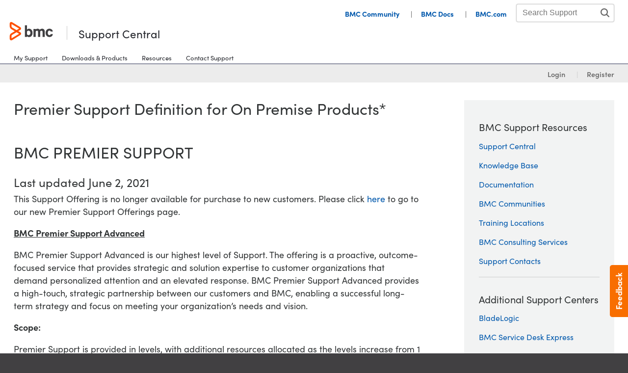

--- FILE ---
content_type: text/html;charset=utf-8
request_url: https://www.bmc.com/support/resources/premier-support-definition.html
body_size: 27373
content:
<!DOCTYPE HTML>

<html class="no-js" lang="en-US">



    <head>
  <meta charset="UTF-8"/>
  <meta http-equiv="X-UA-Compatible" content="IE=edge,chrome=1"/>
    
        
        
            <title>Premier Support Definition - BMC Software</title>
            <meta property="og:title" content="Premier Support Definition - BMC Software"/>
            <meta property="twitter:title" content="Premier Support Definition - BMC Software"/>
        
            <meta property="og:url" content="https://www.bmc.com/support/resources/premier-support-definition.html"/>
            <meta property="og:description" content="BMC helps customers run and reinvent their businesses with open, scalable, and modular solutions to complex IT problems."/>
            <meta property="og:image" content="https://www.bmc.com/content/dam/bmc/newsroom/open-graph-facebook-linkedin.png"/>
            <meta property="twitter:url" content="https://www.bmc.com/support/resources/premier-support-definition.html"/>
            <meta property="twitter:description" content="BMC helps customers run and reinvent their businesses with open, scalable, and modular solutions to complex IT problems."/>
            <meta property="twitter:image" content="https://www.bmc.com/content/dam/bmc/newsroom/open-graph-facebook-linkedin.png"/>
            <meta property="twitter:card" content="summary_large_image"/>
    
    
    
    <meta name="template" content="bmc-support-template"/>
    
    
    
    
        
        <meta name="robots" content="index, follow"/>
    
    
    
    
        
            <meta class="swiftype" name="source" data-type="enum" content="en"/>
        
        
        
        
        
    
    
    
    
    

    <meta name="viewport" content="width=device-width, initial-scale=1.0"/>
<meta name="keywords" content=""/>
<meta name="author" content=""/>
<meta name="apple-mobile-web-app-title" content="BMC Software"/>


   
		<link rel="canonical" href="https://www.bmc.com/support/resources/premier-support-definition.html"/>
		<link rel="alternate" href="https://www.bmc.com/support/resources/premier-support-definition.html" hreflang="x-default"/>
<link rel="alternate" href="https://www.bmcsoftware.de/support/resources/premier-support-definition.html" hreflang="de"/>
<link rel="alternate" href="https://www.bmcsoftware.pt/support/resources/premier-support-definition.html" hreflang="pt"/>
<link rel="alternate" href="https://www.bmcsoftware.jp/support/resources/premier-support-definition.html" hreflang="jp"/>
<link rel="alternate" href="https://www.bmc.com/support/resources/premier-support-definition.html" hreflang="en"/>
<link rel="alternate" href="https://www.bmcsoftware.cn/support/resources/premier-support-definition.html" hreflang="cn"/>
<link rel="alternate" href="https://www.bmcsoftware.fr/support/resources/premier-support-definition.html" hreflang="fr"/>
<link rel="alternate" href="https://www.bmcsoftware.es/support/resources/premier-support-definition.html" hreflang="es"/>

	


<link rel="preconnect" href="https://use.typekit.net" crossorigin/>
<link rel="preconnect" href="https://p.typekit.net" crossorigin/>
<link rel="stylesheet" href="https://use.typekit.net/ser7auq.css"/>


    
<link rel="stylesheet" href="/etc/clientlibs/bmc/head.8a7ef168429a394f67e85f610df3151b.css" type="text/css">




    <script src="/etc/clientlibs/bmc/head/js/head.js?v=09075108012026"></script>


<script>
	(function(){var a=window.mutiny=window.mutiny||{};if(!window.mutiny.client){a.client={_queue:{}};var b=["identify","trackConversion"];var c=[].concat(b,["defaultOptOut","optOut","optIn"]);var d=function factory(c){return function(){for(var d=arguments.length,e=new Array(d),f=0;f<d;f++){e[f]=arguments[f]}a.client._queue[c]=a.client._queue[c]||[];if(b.includes(c)){return new Promise(function(b,d){a.client._queue[c].push({args:e,resolve:b,reject:d})})}else{a.client._queue[c].push({args:e})}}};c.forEach(function(b){a.client[b]=d(b)})}})();
	</script>

<script>
      var getCookieAcceptanceLevel = function () {
      var returnVal = "required";
      if (document.cookie.match(/\bnotice_gdpr_prefs=/)) {
        if (document.cookie.match(/\bnotice_gdpr_prefs=[^:]*1[^:]*:/)) {
          returnVal += "|functional";
        }
        if (document.cookie.match(/\bnotice_gdpr_prefs=[^:]*2[^:]*:/)) {
          returnVal += "|advertising";
        }
      } else {
        if (document.cookie.match(/\bnotice_behavior\b/)) {
          //if explicit, time out and wait five times before assuming disallow cookies
          if (document.cookie.match(/\bnotice_behavior=\expressed\b/)) {
            returnVal = "required";
          } else {
            //is implicit, assume allow
            returnVal = "required|functional|advertising";
          }
        } else {
          returnVal = "required";
        }
      }
      return returnVal;
    };

    if (document.cookie.match(/\bnotice_gdpr_prefs=/) || document.cookie.match(/\bnotice_behavior\b/)) {
      var environment = getCookieAcceptanceLevel();
      var index = -1;
      if (environment) {
        index = environment.indexOf("advertising");
      }
      if (index == -1) {
        window.mutiny.client.optOut();
      } else {
        window.mutiny.client.optIn();
      }
    } else {
      console.log("Cookie Consent not set yet");
     // window.mutiny.client.optIn();
    }

</script>
<script data-cfasync="false" src="https://client-registry.mutinycdn.com/personalize/client/a65067c2ccf46822.js"></script>

<script>
    if(index !== -1){
   if (!document.getElementById('_cls_detector')) {
       const s = document.createElement('script');
       s.src = 'https://cdn.gbqofs.com/mt/bmc/p/detector-dom.min.js';
       s.id = '_cls_detector';
       s.async = true;
       s.defer = true;
       document.head.appendChild(s);
     }
   }
   // Function to handle the Mutiny event
    function handleMutinyExperienceImpression_2(event) {

        console.log('---------------------------------------')
        var attmptCount= 0;
        // Check if Adobe Launch (_satellite) is available
        if (typeof _satellite !== 'undefined' && _satellite) {
            setTimeout(function() {
               _satellite.track('mutinyExperienceImpression2', event);
           }, 3000);

        } else {
            attmptCount++;
            if(attmptCount < 50){
                setTimeout(function() {
                    handleMutinyExperienceImpression_2(event)
                }, 5000);
            }
        }
    }

    // Add event listener for the Mutiny experience impression event
    document.addEventListener('mutiny:renderExperience:complete',window.handleMutinyExperienceImpression_2); //Good

 </script>


<meta name="msapplication-TileImage" content="/etc/clientlibs/bmc/head/touch-icon.png"/>
<meta name="msapplication-TileColor" content="#ffffff"/>


<link rel="shortcut icon" href="/etc/clientlibs/bmc/head/favicon.ico"/>

<link rel="apple-touch-icon-precomposed" href="/etc/clientlibs/bmc/head/touch-icon.png"/>


     
  
   
    
    <script>
        var bmcMeta = {
  "page": {
    "contentId": "7ab3e6dc-28e2-4300-8fa2-f5e2716e028a",
    "optimizelyId": "",
    "contentType": "bmc-support-template",
    "longName": "en-us:support:resources:premier-support-definition",
    "productCategories": "",
    "productLineCategories": "",
    "productOrg": "",
    "topicsCategories": "",
    "errorCode": "",
    "isPurl": "false",
    "modalOpen": {
      "evidon": false,
      "contact": false,
      "content": false,
      "supportAlerts": false,
      "salesChat": false,
      "qualtrics": false
    },
    "GeoIP": {
      "GeoIPRedirectExcluded": false,
      "GeoIPLanguageCode": ""
    },
    "ic": {
      "appInclusion": "false",
      "contentType": "",
      "weighting": "",
      "contentMarketTopics": "",
      "buyerStage": "",
      "targetPersona": "",
      "sourcePublishDate": "",
      "targetIndustry": "",
      "companySize": ""
    }
  },
  "site": {
    "cultureCode": "en-us",
    "environment": ""
  },
  "user": {
    "sVi": ""
  },
  "support": {
    "enableAlerts": true,
    "alertsUrl": "/bin/servicesupport.json",
    "caseErrorMessages": {
      "NOT_FOUND": "<p>You don't have any open cases.</p>",
      "ERROR": "Appropriate Support ID is required. Please edit your profile by selecting 'Edit Profile' or chat with a technical representative by selecting 'Need Help?'",
      "DEFAULT_ERROR_MESSAGE": "Appropriate Support ID is required. Please edit your profile by selecting 'Edit Profile' or chat with a technical representative by selecting 'Need Help?'",
      "ERROR_TIMEOUT": "We are unable to display Cases for you at this time. If you have subscribed to Support, click the View All Cases button to access your Cases. If you have not yet subscribed, you may edit your profile using the link above, or chat with Customer Care by clicking 'Need Help?'"
    }
  }
};
    </script>
    
    
    




  <script src="https://static.cloud.coveo.com/searchui/v2.10104/js/CoveoJsSearch.js"></script>
  <script src="https://static.cloud.coveo.com/searchui/v2.10104/js/cultures/en.js"></script>
  <script src="https://static.cloud.coveo.com/searchui/v2.10104/js/templates/templatesNew.js"></script>

  <link rel="stylesheet" href="https://static.cloud.coveo.com/searchui/v2.10104/css/CoveoFullSearchNewDesign.css"/>
  



    
    
    <script src="//assets.adobedtm.com/26bc0d698f39/acfed7179c9d/launch-20080aa1ed0e.min.js"></script>
    




<script type="text/javascript" async src="https://play.vidyard.com/embed/v4.js"></script>



    
    
    

    
    

    
    
    
    

    

    

    

    

    

</head>
    <body class="section-support support-central ">
        
        



        <div data-swiftype-index='false' class="svg-defs">
    <svg>
        <symbol id="s-CloudMgmt" viewBox="0 0 66 48">
            <title>icon_CloudMgmt</title>
            <g>
                <path d="M64,25.4 C61.8,21.6 58.3,19.6 53.9,19.4 C54.1,12.7 51.5,8.5 49.4,6.1 C46.4,2.8 42,0.9 37.4,0.9 C30.5,0.9 24.6,5 21.7,11.6 C17.8,9.7 14.3,10.2 11.8,12.6 C10.2,14.3 9.3,16.5 9.1,18 C0.7,21 0,29.5 0,32.3 C0.8,44.7 12.3,47.4 12.4,47.4 L12.7,47.4 L54,47.4 L54.2,47.4 C54.3,47.4 57,46.9 59.8,44.9 C62.3,43.1 65.6,39.6 65.9,33.2 C66.1,32.8 66.1,29.1 64,25.4 L64,25.4 Z M54,44.7 L12.9,44.7 C11.8,44.4 3.4,41.9 2.8,32.2 C2.8,29.3 3.6,22.3 10.7,20.2 C11.3,20 11.6,19.4 11.6,18.9 C11.6,18.1 12.2,15.9 13.6,14.5 C15.5,12.5 18.2,12.6 21.5,14.6 C22,14.7 22.3,14.8 22.7,14.6 C23.1,14.5 23.4,14.1 23.5,13.8 C26.2,6.3 32.4,3.5 37.3,3.5 C41.2,3.5 44.8,5.1 47.3,7.8 C50.2,10.9 51.4,15.3 51.1,20.5 C51.1,20.9 51.2,21.3 51.5,21.5 C51.8,21.8 52.2,22 52.5,21.9 L53.2,21.9 C63.3,21.9 63.5,33 63.5,33.1 C62.8,42.6 55.1,44.5 54,44.7 L54,44.7 Z"></path>
                <path d="M40.8,14.3 L28.5,14.3 C26.1,14.3 24.2,16.3 24.2,18.6 L24.2,37.8 C24.2,40.2 26.2,42.1 28.5,42.1 L40.9,42.1 C43.3,42.1 45.2,40.1 45.2,37.8 L45.2,18.6 C45.2,16.3 43.2,14.3 40.8,14.3 L40.8,14.3 Z M27,21.9 L42.4,21.9 L42.4,26.8 L27,26.8 L27,21.9 L27,21.9 Z M28.5,17.1 L40.9,17.1 C41.7,17.1 42.4,17.8 42.4,18.6 L42.4,19.1 L27,19.1 L27,18.6 C27,17.8 27.7,17.1 28.5,17.1 L28.5,17.1 Z M40.8,39.4 L28.5,39.4 C27.7,39.4 27,38.7 27,37.9 L27,29.6 L42.4,29.6 L42.4,37.9 C42.3,38.7 41.7,39.4 40.8,39.4 L40.8,39.4 Z"></path>
                <path d="M38.7,35.2 L35.3,35.2 C34.5,35.2 33.9,35.9 33.9,36.6 C33.9,37.4 34.6,38 35.3,38 L38.7,38 C39.5,38 40.1,37.3 40.1,36.6 C40.1,35.9 39.4,35.2 38.7,35.2 L38.7,35.2 Z"></path>
                <path d="M38.7,31.3 L35.3,31.3 C34.5,31.3 33.9,32 33.9,32.7 C33.9,33.5 34.6,34.1 35.3,34.1 L38.7,34.1 C39.5,34.1 40.1,33.4 40.1,32.7 C40.1,32 39.4,31.3 38.7,31.3 L38.7,31.3 Z"></path>
                <circle cx="30.6" cy="36.6" r="1.4"></circle>
                <circle cx="30.6" cy="32.8" r="1.4"></circle>
                <path d="M37.9,22.9 L31.4,22.9 C30.6,22.9 30,23.6 30,24.4 C30,25.2 30.7,25.8 31.4,25.8 L37.9,25.8 C38.7,25.8 39.3,25.1 39.3,24.4 C39.3,23.5 38.7,22.9 37.9,22.9 L37.9,22.9 Z"></path>
            </g>
        </symbol>
        <symbol id="s-DollarSign" viewBox="0 0 257 256">
            <title>icon_DollarSign</title>
            <path d="M219.1,38.1 L218.9,38 C195.8,14.9 163.9,0.6 128.6,0.6 C93.4,0.6 61.6,14.9 38.5,37.9 L38.4,38.1 C15.3,61.2 0.9,93.1 0.9,128.3 C0.9,163.4 15.1,195.3 38.2,218.4 L38.4,218.6 C61.5,241.7 93.3,256 128.6,256 C163.8,256 195.7,241.8 218.7,218.7 L218.9,218.5 C242,195.4 256.3,163.5 256.3,128.3 C256.2,93 242,61.2 219.1,38.1 L219.1,38.1 L219.1,38.1 Z M206.2,205.8 L206.2,205.8 C186.3,225.6 158.9,237.9 128.6,237.9 C98.3,237.9 70.9,225.6 51.1,205.8 C31.2,186 19,158.5 19,128.2 C19,97.9 31.2,70.4 51.1,50.6 C70.9,30.8 98.4,18.5 128.6,18.5 C158.9,18.5 186.3,30.8 206.2,50.6 C226.1,70.4 238.3,97.9 238.3,128.2 C238.3,158.5 226.1,185.9 206.2,205.8 L206.2,205.8 L206.2,205.8 Z M194.5,62.4 L194.5,62.4 C177.7,45.6 154.3,35.2 128.6,35.2 C103,35.2 79.7,45.6 62.8,62.4 C46,79.2 35.5,102.5 35.5,128.2 C35.5,153.9 46,177.2 62.8,194 C79.6,210.8 103,221.3 128.6,221.3 C154.3,221.3 177.6,210.9 194.5,194 C211.3,177.2 221.7,153.9 221.7,128.2 C221.6,102.5 211.3,79.2 194.5,62.4 L194.5,62.4 L194.5,62.4 Z M186.8,186.4 L186.8,186.4 C172,201.3 151.4,210.5 128.6,210.5 C105.9,210.5 85.3,201.3 70.4,186.4 C55.5,171.5 46.3,150.9 46.3,128.2 C46.3,105.5 55.5,84.9 70.4,70 C85.3,55.1 105.9,45.9 128.6,45.9 C151.4,45.9 172,55.1 186.8,70 C201.7,84.8 210.9,105.5 210.9,128.2 C210.9,150.9 201.7,171.5 186.8,186.4 L186.8,186.4 L186.8,186.4 Z M142,94 L142,94 C143.6,94 145,94.6 146,95.6 C147,96.6 147.7,98 147.7,99.5 C147.7,102.5 150.1,104.9 153.1,104.9 C156.1,104.9 158.5,102.5 158.5,99.5 C158.5,95.1 156.6,90.9 153.7,88 C150.7,85 146.6,83.2 142.1,83.2 L134,83.2 L134,78.5 C134,75.5 131.7,73.1 128.6,73.1 C125.6,73.1 123.2,75.5 123.2,78.5 L123.2,83.2 L115.2,83.2 C110.8,83.2 106.7,85 103.7,88 C100.6,91 98.8,95.1 98.8,99.5 L98.8,117.1 C98.8,121.6 100.7,125.7 103.6,128.6 C106.5,131.4 110.4,133.3 114.6,133.4 L115.2,133.4 L123.2,133.4 L123.2,162.2 L115.2,162.2 C113.7,162.2 112.3,161.6 111.3,160.6 C110.3,159.6 109.6,158.2 109.6,156.7 C109.6,153.7 107.2,151.3 104.2,151.3 C101.1,151.3 98.7,153.7 98.7,156.7 C98.7,161.1 100.6,165.3 103.6,168.2 C106.6,171.1 110.6,173 115.1,173 L123.1,173 L123.1,177.7 C123.1,180.7 125.5,183.1 128.5,183.1 C131.6,183.1 133.9,180.7 133.9,177.7 L133.9,173 L142,173 C146.4,173 150.5,171.2 153.5,168.2 C156.5,165.2 158.3,161.1 158.3,156.7 L158.3,139.1 C158.3,134.6 156.4,130.5 153.5,127.6 C150.6,124.8 146.7,122.9 142.5,122.8 L141.9,122.8 L133.8,122.8 L133.8,94 L142,94 L142,94 Z M123.2,122.8 L123.2,122.8 L115.2,122.8 C113.7,122.8 112.3,122.2 111.3,121.2 C110.3,120.2 109.6,118.7 109.6,117.3 L109.6,99.7 C109.6,98.2 110.2,96.8 111.3,95.8 C112.3,94.8 113.7,94.2 115.2,94.2 L123.2,94.2 L123.2,122.8 L123.2,122.8 Z M142,133.6 L142,133.6 C143.6,133.6 145,134.2 146,135.3 C147,136.3 147.7,137.7 147.7,139.2 L147.7,156.8 C147.7,158.3 147.1,159.7 146,160.7 C145,161.7 143.6,162.3 142.1,162.3 L134,162.3 L134,133.5 L142,133.5 L142,133.6 L142,133.6 Z"></path>
        </symbol>
        <symbol id="s-Globe" viewBox="0 0 239 238">
            <title>icon_Globe</title>
            <path d="M119.7,0.4 C152.5,0.4 182.2,13.7 203.6,35.2 C225.1,56.7 238.4,86.4 238.4,119.2 C238.4,152 225.1,181.7 203.6,203.2 C182.2,224.7 152.4,238 119.7,238 C86.9,238 57.2,224.7 35.7,203.2 C14.2,181.7 0.9,152 0.9,119.2 C0.9,86.4 14.2,56.7 35.7,35.2 C57.2,13.8 86.9,0.4 119.7,0.4 L119.7,0.4 L119.7,0.4 Z M114.2,219.6 L114.2,219.6 L114.2,181.2 C103.4,181.7 93,183.9 83.4,187.5 C82,188 80.6,188.6 79.3,189.1 C80.1,190.9 81,192.5 81.9,194.1 C87.9,205 95.1,213.4 103.1,218.3 C106.8,218.9 110.5,219.4 114.2,219.6 L114.2,219.6 L114.2,219.6 Z M190.8,48.2 L190.8,48.2 C190,47.4 189.2,46.6 188.4,45.8 C184,49.1 179.3,52.1 174.4,54.7 C180.9,71.7 184.9,91.9 185.5,113.8 L220.2,113.8 C218.7,88.2 207.8,65.1 190.8,48.2 L190.8,48.2 L190.8,48.2 Z M179.7,38.5 L179.7,38.5 C173.4,33.8 166.5,29.9 159.2,26.8 C162.1,30.5 164.7,34.6 167.2,39.1 C168.2,40.9 169.2,42.7 170,44.6 C173.3,42.7 176.5,40.7 179.7,38.5 L179.7,38.5 L179.7,38.5 Z M136.3,20.1 L136.3,20.1 C132.7,19.5 129,19.1 125.2,18.9 L125.2,57.3 C136,56.7 146.4,54.5 156,51 C157.4,50.5 158.8,49.9 160.1,49.4 C159.3,47.7 158.4,46 157.5,44.4 C151.6,33.4 144.3,25 136.3,20.1 L136.3,20.1 L136.3,20.1 Z M114.2,18.9 L114.2,18.9 C110.5,19.1 106.8,19.5 103.1,20.1 C95.1,25.1 87.9,33.5 81.9,44.4 C81,46 80.2,47.7 79.3,49.4 C80.6,50 82,50.5 83.4,51 C93.1,54.6 103.4,56.8 114.2,57.3 L114.2,18.9 L114.2,18.9 Z M80.3,26.8 L80.3,26.8 C73,29.9 66.1,33.9 59.8,38.5 C62.9,40.7 66.1,42.7 69.5,44.5 C70.4,42.6 71.4,40.8 72.3,39 C74.8,34.6 77.4,30.5 80.3,26.8 L80.3,26.8 L80.3,26.8 Z M51.2,45.8 L51.2,45.8 C50.4,46.6 49.5,47.4 48.7,48.2 C31.7,65.2 20.8,88.2 19.4,113.8 L54,113.8 C54.6,91.9 58.6,71.7 65.1,54.7 C60.2,52.1 55.6,49.1 51.2,45.8 L51.2,45.8 L51.2,45.8 Z M19.4,124.7 L19.4,124.7 C20.8,150.3 31.7,173.3 48.7,190.2 L51.2,192.6 C55.6,189.3 60.3,186.3 65.2,183.7 C58.7,166.8 54.7,146.5 54.1,124.6 L19.4,124.6 L19.4,124.7 L19.4,124.7 Z M59.8,199.9 L59.8,199.9 C66.1,204.6 72.9,208.5 80.3,211.7 C77.5,208 74.8,203.9 72.3,199.4 C71.3,197.6 70.4,195.8 69.5,193.9 C66.1,195.7 62.9,197.7 59.8,199.9 L59.8,199.9 L59.8,199.9 Z M125.2,219.6 L125.2,219.6 C129,219.4 132.7,219 136.3,218.4 C144.3,213.4 151.6,205.1 157.5,194.2 C158.4,192.6 159.3,190.9 160.1,189.2 C158.8,188.7 157.4,188.1 156,187.6 C146.4,184 136,181.8 125.2,181.3 L125.2,219.6 L125.2,219.6 Z M159.2,211.7 L159.2,211.7 C166.5,208.6 173.4,204.6 179.7,199.9 C176.6,197.7 173.4,195.7 170,193.8 C169.1,195.7 168.2,197.6 167.2,199.3 C164.7,203.8 162,207.9 159.2,211.7 L159.2,211.7 L159.2,211.7 Z M188.3,192.7 L188.3,192.7 L190.7,190.3 C207.7,173.3 218.6,150.3 220,124.8 L185.3,124.8 C184.7,146.6 180.7,166.9 174.2,183.9 C179.2,186.4 183.9,189.4 188.3,192.7 L188.3,192.7 L188.3,192.7 Z M164.4,59.4 L164.4,59.4 C162.9,60 161.4,60.6 159.9,61.2 C149,65.2 137.3,67.7 125.2,68.2 L125.2,113.7 L174.5,113.7 C173.9,93.6 170.3,75 164.4,59.4 L164.4,59.4 L164.4,59.4 Z M114.2,68.3 L114.2,68.3 C102.1,67.8 90.5,65.3 79.5,61.3 C78,60.7 76.4,60.1 75,59.5 C69.1,75.1 65.5,93.7 64.9,113.8 L114.2,113.8 L114.2,68.3 L114.2,68.3 Z M114.2,170.1 L114.2,170.1 L114.2,124.7 L65,124.7 C65.6,144.9 69.2,163.5 75.1,179 C76.6,178.4 78.1,177.8 79.7,177.2 C90.5,173.2 102.1,170.7 114.2,170.1 L114.2,170.1 L114.2,170.1 Z M125.2,170.1 L125.2,170.1 C137.3,170.7 149,173.1 159.9,177.2 C161.4,177.8 163,178.4 164.5,179 C170.4,163.5 174,144.8 174.5,124.7 L125.2,124.7 L125.2,170.1 L125.2,170.1 Z"></path>
        </symbol>
        <symbol id="s-ITAuto" viewBox="0 0 67 67">
            <title>icon_ITAuto</title>
            <g>
                <path d="M19.1,52.9 C15.4,54 11.5,52 10.3,48.2 C9.1,44.4 11.2,40.6 15,39.4 C18.8,38.2 22.6,40.3 23.8,44.1 C24.8,47.9 22.7,51.8 19.1,52.9 L19.1,52.9 Z M16,42.8 C14,43.4 13,45.4 13.6,47.4 C14.2,49.4 16.2,50.4 18.2,49.8 C20.2,49.2 21.2,47.2 20.6,45.2 C20,43.3 17.9,42.2 16,42.8 L16,42.8 Z"></path>
                <path d="M13.9,33.1 C14.6,33.1 14.6,33.6 16.2,36.5 L16.4,36.5 C17.4,36.5 18.3,36.6 18.8,36.7 C19.1,36.7 19.3,36.8 19.5,36.8 C21.5,34.4 21.8,33.8 22.3,33.8 L22.5,33.8 L24.2,34.6 C24.5,35 24.2,35.6 23.5,38.7 C24.8,40 25.4,41 25.6,41.3 C27.5,41.1 28.4,41 28.9,41 C29.4,41 29.5,41.1 29.6,41.3 L30.2,43.1 C30.1,43.6 29.5,43.8 26.8,45.4 C26.8,45.6 26.8,46.6 26.7,47.3 C26.6,47.8 26.5,48.8 26.4,49 C28.7,51.1 29.3,51.4 29.4,52 L28.6,53.7 C28.5,53.8 28.3,53.9 28.1,53.9 C27.6,53.9 26.8,53.6 24.5,53 C24.4,53.2 24,53.5 23.5,53.9 C22.8,54.6 22.3,54.8 22,55 C22.3,58.4 22.5,58.8 22,59.2 L20.2,59.8 C19.7,59.7 19.5,59.1 17.9,56.4 C17.9,56.4 17.9,56.4 17.8,56.4 C17.5,56.4 16.6,56.4 16.1,56.3 C15.5,56.2 14.5,56.1 14.3,56 C12.2,58.3 11.9,58.9 11.3,59 L9.7,58.2 C9.2,57.7 9.5,57.5 10.4,54.1 C8.9,52.7 8.4,51.5 8.3,51.5 C6.5,51.6 5.5,51.7 4.9,51.7 C4.4,51.7 4.2,51.6 4.1,51.5 L3.5,49.7 C3.5,49 4,49 6.9,47.4 C6.9,47.2 6.9,46.7 7,45.8 C7.1,45 7.2,44.3 7.3,44.1 C4.7,41.9 4.2,41.8 4.4,41.1 L5.2,39.4 C5.3,39.3 5.4,39.3 5.6,39.3 C6.1,39.3 7,39.6 9.3,40.1 C9.4,40 10.2,39.2 10.8,38.7 C11,38.5 11.8,38 12,37.9 C11.8,34.7 11.7,34.1 12,33.7 L13.9,33.1 L13.9,33.1 Z M14,30.3 L13.2,30.4 L11.3,31 L10.1,31.8 C9.1,32.9 9.2,34 9.3,36.2 L9.3,36.5 L9.2,36.6 C9,36.7 8.8,36.9 8.6,37.1 C8.5,37.1 8.4,37 8.3,37 C7,36.6 6.3,36.5 5.7,36.5 C5,36.5 4.5,36.7 3.9,37 L2.9,38.1 L2.1,39.8 L1.8,40.6 C1.4,42.6 2.7,43.7 4.1,44.9 C4.2,44.9 4.3,45 4.4,45.1 L4.4,45.5 L4.4,45.6 C4.3,45.7 4.1,45.7 4,45.8 C2.3,46.7 0.9,47.5 0.9,49.5 L1,50.3 L1.6,52.2 L2.3,53.4 C3.3,54.2 4.4,54.2 4.9,54.2 C5.4,54.2 5.8,54.2 6.6,54.1 L6.9,54.1 C7,54.3 7.2,54.5 7.4,54.7 C7.4,54.9 7.3,55 7.3,55.1 C6.7,56.9 6.3,58.5 7.8,59.9 L8.5,60.5 L10.2,61.3 L11.7,61.6 C13.2,61.5 13.9,60.7 15.3,59.1 C15.4,59 15.4,58.9 15.5,58.9 C15.7,58.9 15.8,58.9 16,59 L16.4,59 C16.5,59.1 16.5,59.2 16.6,59.3 C17.6,61.1 18.3,62.1 19.7,62.5 L21,62.5 L22.8,61.9 L23.5,61.5 C25.2,60.3 25,58.7 24.8,56.8 L24.8,56.4 C24.9,56.3 25.1,56.2 25.2,56.1 C25.4,56.1 25.5,56.2 25.6,56.2 C26.8,56.6 27.4,56.8 28.1,56.8 C28.8,56.8 29.7,56.6 30.5,55.9 L31,55.2 L31.8,53.5 L32.1,52 C32,50.5 31.2,49.8 29.6,48.4 C29.5,48.3 29.4,48.3 29.4,48.2 L29.4,47.9 L29.4,47.3 C29.5,47.2 29.6,47.2 29.7,47.1 C31.5,46.1 32.5,45.4 32.9,44 L32.9,42.5 L32.3,40.5 L32,39.8 C31.3,38.9 30.3,38.3 29,38.3 C28.5,38.3 28.1,38.4 27.3,38.4 L27,38.4 C26.9,38.2 26.7,38.1 26.6,37.9 C26.6,37.8 26.7,37.7 26.7,37.6 C27.3,35.6 27.5,34.5 26.7,33.2 L25.6,32.2 L24,31.4 L23.2,31.1 C23,31.1 22.8,31 22.6,31 C20.9,31 20.1,32 19,33.4 C18.9,33.5 18.8,33.6 18.7,33.7 C18.5,33.7 18.2,33.6 18,33.6 C17.9,33.5 17.9,33.3 17.8,33.2 C16.8,31.8 16,30.4 14,30.3 L14,30.3 L14,30.3 Z"></path>
                <path d="M61.7,0.1 L22.4,0.1 C19.6,0.1 17.3,2.4 17.3,5.2 L17.3,29.1 C17.3,29.8 17.9,30.4 18.6,30.4 L19.3,30.4 C20,30.4 20.6,29.8 20.6,29.1 L20.6,5.2 C20.6,4.2 21.4,3.4 22.4,3.4 L61.7,3.4 C62.7,3.4 63.5,4.2 63.5,5.2 L63.5,61 C63.5,62 62.7,62.8 61.7,62.8 L24,62.8 C23.1,62.8 22.3,63.5 22.3,64.5 L22.3,64.5 C22.3,65.4 23,66.2 24,66.2 L61.7,66.2 C64.5,66.2 66.8,63.9 66.8,61.1 L66.8,5.3 C66.8,2.3 64.5,0.1 61.7,0.1 L61.7,0.1 Z"></path>
                <path d="M34.2,52.2 C34.2,53.1 34.9,53.9 35.9,53.9 L57.3,53.9 C58.2,53.9 59,53.2 59,52.2 C59,51.3 58.3,50.5 57.3,50.5 L35.9,50.5 C34.9,50.5 34.2,51.3 34.2,52.2 L34.2,52.2 Z"></path>
                <path d="M34.2,43.9 C34.2,44.8 34.9,45.6 35.9,45.6 L57.3,45.6 C58.2,45.6 59,44.9 59,43.9 C59,43 58.3,42.2 57.3,42.2 L35.9,42.2 C34.9,42.3 34.2,43.1 34.2,43.9 L34.2,43.9 Z"></path>
                <path d="M34.2,35.7 C34.2,36.6 34.9,37.4 35.9,37.4 L57.3,37.4 C58.2,37.4 59,36.7 59,35.7 C59,34.8 58.3,34 57.3,34 L35.9,34 C34.9,34 34.2,34.8 34.2,35.7 L34.2,35.7 Z"></path>
                <path d="M18.7,24.7 C18.7,25.6 19.4,26.4 20.4,26.4 L63.8,26.4 C64.7,26.4 65.5,25.7 65.5,24.7 C65.5,23.7 64.8,23 63.8,23 L20.3,23 C19.4,23.1 18.7,23.8 18.7,24.7 L18.7,24.7 Z"></path>
                <path d="M25.9,18.3 C25.9,19.2 26.7,20 27.6,20 L57.3,20 C58.2,20 59,19.2 59,18.3 C59,17.4 58.3,16.6 57.3,16.6 L27.6,16.6 C26.7,16.7 25.9,17.5 25.9,18.3 L25.9,18.3 Z"></path>
                <path d="M18.7,12 C18.7,12.9 19.4,13.7 20.4,13.7 L63.8,13.7 C64.7,13.7 65.5,13 65.5,12 C65.5,11 64.8,10.3 63.8,10.3 L20.3,10.3 C19.4,10.3 18.7,11.1 18.7,12 L18.7,12 Z"></path>
            </g>
        </symbol>
        <symbol id="s-ITOps" viewBox="0 0 67 72">
            <title>icon_ITOps</title>
            <g>
                <path d="M18.5,17.5 C23.1,17.5 26.9,13.8 26.9,9.1 C26.9,4.4 23.2,0.7 18.5,0.7 C13.8,0.7 10.1,4.4 10.1,9.1 C10.1,13.8 13.9,17.5 18.5,17.5 L18.5,17.5 Z M18.5,4 C21.4,4 23.6,6.4 23.6,9.1 C23.6,11.8 21.2,14.2 18.5,14.2 C15.8,14.2 13.4,11.8 13.4,9.1 C13.4,6.4 15.7,4 18.5,4 L18.5,4 Z"></path>
                <path d="M31.6,17.8 L26,17.8 C24.6,17.8 23.2,18.5 22.5,19.8 L19.6,23.1 L19.5,23.2 C19,24 18,24 17.6,23.3 L14.7,19.9 C13.8,18.6 12.5,17.9 11.1,17.9 L6,17.9 C5.1,17.9 4.2,18.2 3.4,18.8 C2.3,19.7 0.4,21.5 0.4,24.5 L0.4,44.4 C0.4,45.5 0.7,46.5 1.3,47.3 C2.1,48.5 3.7,50.1 6.6,50.6 C7.3,50.7 7.7,51.4 7.7,52.3 L7.7,66.4 C7.7,69.4 10.1,71.6 12.8,71.2 C13.3,71.1 13.8,71.1 14.2,71 C15.6,70.8 16.7,70.6 18.3,70.6 C20.1,70.6 22.3,70.8 25.5,71.3 L26.1,71.3 C27.3,71.3 28.5,70.8 29.4,69.8 C30.2,68.9 30.7,67.6 30.7,66.4 L30.7,51.4 C30.7,50.7 31,50 31.5,49.8 C31.6,49.7 31.8,49.7 32,49.6 C33.1,49.2 34.7,48.5 35.6,47.4 C36.4,46.5 36.9,45.2 36.9,44 L36.9,25 C36.8,22.7 35.7,18.2 31.6,17.8 L31.6,17.8 Z M33.7,43.9 C33.7,44.4 33.4,44.9 33.2,45.2 C32.7,45.8 30.5,46.6 30.1,46.7 C28.4,47.4 27.3,49.2 27.3,51.2 L27.3,66.4 C27.3,66.9 27.1,67.3 26.8,67.7 C26.6,67.9 26.3,68.2 25.8,68.1 C22.5,67.6 20.1,67.4 18.1,67.4 C16.2,67.4 14.9,67.6 13.5,67.8 C13.1,67.9 12.6,67.9 12.1,68 C11.3,68.1 10.7,67.3 10.7,66.3 L10.7,52.3 C10.7,49.9 9.1,48 7.1,47.5 C5.2,47.1 4.2,46.1 3.8,45.4 C3.6,45.1 3.5,44.7 3.5,44.3 L3.5,24.4 C3.5,22.8 4.4,21.8 5.2,21.2 C5.4,21.1 5.6,21 5.8,21 L10.9,21 C11.3,21 11.6,21.2 11.9,21.6 L14.8,25 C15.7,26.3 17,27 18.4,27 C19.8,27 21.2,26.3 21.9,25 L24.8,21.7 L24.9,21.6 C25.2,21.2 25.5,21 25.9,21 L31.3,21 C33.4,21.2 33.7,24.3 33.7,24.9 L33.7,43.9 L33.7,43.9 Z"></path>
                <path d="M15.8,28.7 L8.6,28.7 C7.7,28.7 7,29.4 7,30.3 L7,35.3 C7,36.2 7.7,36.9 8.6,36.9 L15.8,36.9 C16.7,36.9 17.4,36.2 17.4,35.3 L17.4,30.3 C17.4,29.4 16.7,28.7 15.8,28.7 L15.8,28.7 Z M14.2,33.8 L10.2,33.8 L10.2,31.9 L14.2,31.9 L14.2,33.8 L14.2,33.8 Z"></path>
                <path d="M61.3,37 L46.5,37 C43.6,37 41.4,39.4 41.4,42.1 L41.4,65.2 C41.4,68.1 43.8,70.3 46.5,70.3 L61.3,70.3 C64.2,70.3 66.4,67.9 66.4,65.2 L66.4,42.2 C66.4,39.3 64.2,37 61.3,37 L61.3,37 Z M63.1,65.2 C63.1,66.2 62.3,67 61.3,67 L46.5,67 C45.5,67 44.7,66.2 44.7,65.2 L44.7,55.3 L63,55.3 L63,65.2 L63.1,65.2 Z M63.1,51.9 L44.7,51.9 L44.7,46.1 L63,46.1 L63,51.9 L63.1,51.9 Z M63.1,42.8 L44.7,42.8 L44.7,42.2 C44.7,41.2 45.5,40.4 46.5,40.4 L61.3,40.4 C62.3,40.4 63.1,41.2 63.1,42.2 C63.1,42.2 63.1,42.8 63.1,42.8 L63.1,42.8 Z"></path>
                <path d="M54.6,65.4 L58.7,65.4 C59.6,65.4 60.4,64.6 60.4,63.7 C60.4,62.8 59.6,62 58.7,62 L54.6,62 C53.7,62 52.9,62.8 52.9,63.7 C52.9,64.6 53.6,65.4 54.6,65.4 L54.6,65.4 Z"></path>
                <path d="M54.6,60.8 L58.7,60.8 C59.6,60.8 60.4,60 60.4,59.1 C60.4,58.2 59.6,57.4 58.7,57.4 L54.6,57.4 C53.7,57.4 52.9,58.2 52.9,59.1 C52.9,60.1 53.6,60.8 54.6,60.8 L54.6,60.8 Z"></path>
                <circle cx="49.1" cy="63.7" r="1.7"></circle>
                <circle cx="49.1" cy="59.1" r="1.7"></circle>
                <path d="M50,50.6 L57.8,50.6 C58.7,50.6 59.5,49.8 59.5,48.9 C59.5,48 58.7,47.2 57.8,47.2 L50,47.2 C49.1,47.2 48.3,48 48.3,48.9 C48.3,50 49.1,50.6 50,50.6 L50,50.6 Z"></path>
            </g>
        </symbol>
        <symbol id="s-ITSMgmt" viewBox="-257 211 277 192">
            <title>icon_ITSMgmt</title>
            <g>
                <path class="st0" d="M-167.4,285.7l21.7-18.2c1.9-1.6,2.2-4.4,0.6-6.4c-1.6-1.9-4.4-2.2-6.4-0.6l-21.7,18.3 c-1.9,1.6-2.2,4.4-0.6,6.4C-172.2,287-169.3,287.3-167.4,285.7z"></path>
                <path class="st0" d="M-130,267.1l-40.7,34.2c-1.9,1.6-2.2,4.4-0.6,6.4c1.6,1.9,4.4,2.2,6.4,0.6l40.7-34.3c1.9-1.6,2.2-4.4,0.6-6.4 C-125.2,265.8-128.1,265.5-130,267.1z"></path>
                <path class="st0" d="M3.6,261.5h-70v-35.1c0-7.6-6.2-13.7-13.7-13.7h-144.1c-7.6,0-13.7,6.2-13.7,13.7v101.4h-14.5 c-2.4,0-4.3,1.9-4.3,4.3v15.7c0,7.6,6.2,13.7,13.7,13.7h145.3v25.2c0,8.5,6.9,15.4,15.4,15.4H3.6c8.5,0,15.4-6.9,15.4-15.4V276.9 C19,268.4,12.1,261.5,3.6,261.5z M-98.3,352.9H-243c-2.8,0-5.1-2.3-5.1-5.1v-11.4h14.5c2.4,0,4.3-1.9,4.3-4.3V226.4 c0-2.8,2.3-5.1,5.1-5.1h144.1c2.8,0,5.1,2.3,5.1,5.1v35.1h-3.8v-19.6c0-2.4-1.9-4.3-4.3-4.3h-137.9c-2.4,0-4.3,1.9-4.3,4.3v84 c0,2.4,1.9,4.3,4.3,4.3h122.8V352.9z M-97.7,276.9v44.7h-119.1v-75.3h129.2v16.2C-93.4,264.6-97.7,270.3-97.7,276.9z M9.8,386.7 c0,3.5-2.7,6.2-6.2,6.2h-85.9c-3.5,0-6.2-2.7-6.2-6.2V276.9c0-3.5,2.7-6.2,6.2-6.2H3.6c3.5,0,6.2,2.7,6.2,6.2V386.7z"></path>
                <path class="st0" d="M-8.8,277.6h-60.3c-6.7,0-12.2,5.5-12.2,12.2v83.7c0,6.7,5.5,12.2,12.2,12.2h60.3c6.9,0,12.2-5.4,12.2-12.3 v-83.6C3.4,283.1-2.1,277.6-8.8,277.6z M-5.2,373.4c0,2.1-1.5,3.7-3.6,3.7h-60.3c-2,0-3.6-1.6-3.6-3.6v-83.7c0-2,1.6-3.6,3.6-3.6 h60.3c2,0,3.6,1.6,3.6,3.6V373.4z"></path>
                <path class="st0" d="M-57.6,354.5h-6.2c-3,0-5.5,2.5-5.5,5.5v8.6c0,3,2.5,5.5,5.5,5.5h6.2c1.5,0,3-0.7,4.1-1.9 c1-1.1,1.5-2.4,1.4-3.8V360C-52.1,357-54.6,354.5-57.6,354.5z M-59.1,367.1h-3.2v-5.6h3.2V367.1z"></path>
                <path class="st0" d="M-36.8,339.7H-42c-3.3,0-6,2.7-6,6v22.4c0,3.3,2.7,6,6,6h5.2c3.3,0,6-2.7,6-6.1v-22.3 C-30.8,342.4-33.5,339.7-36.8,339.7z M-37.8,367.1H-41v-20.4h3.2V367.1z"></path>
                <path class="st0" d="M-16.2,316.2h-5.7c-3.2,0-5.8,2.5-5.8,5.8v46.3c0,3.2,2.5,5.8,5.8,5.8h5.7c3.1,0,5.8-2.7,5.8-5.8V322 C-10.4,318.8-13,316.2-16.2,316.2z M-17.4,367.1h-3.3v-43.9h3.3V367.1z"></path>
                <path class="st0" d="M-174.1,347.1h43.9c2.4,0,4.3-1.9,4.3-4.3s-1.9-4.3-4.3-4.3h-43.9c-2.4,0-4.3,1.9-4.3,4.3 S-176.5,347.1-174.1,347.1z"></path>
                <path class="st0" d="M-151.2,232.6c1.8,0,3.3-1.5,3.4-3.4c0-1.9-1.5-3.4-3.4-3.4c-1.9,0-3.4,1.5-3.4,3.4 C-154.6,231.1-153.1,232.6-151.2,232.6z"></path>
            </g>
        </symbol>
        <symbol id="s-Mainframe" viewBox="0 0 68 67">
            <title>icon_Mainframe</title>
            <g>
                <path d="M56.8,50.8 C57.7,50.8 58.5,50 58.5,49.1 L58.5,42.2 C58.5,41.3 57.7,40.5 56.8,40.5 C55.9,40.5 55.1,41.3 55.1,42.2 L55.1,49.1 C55.1,50.1 55.9,50.8 56.8,50.8 L56.8,50.8 Z"></path>
                <path d="M10.2,50.8 C11.1,50.8 11.9,50 11.9,49.1 L11.9,42.2 C11.9,41.3 11.1,40.5 10.2,40.5 C9.3,40.5 8.5,41.3 8.5,42.2 L8.5,49.1 C8.6,50.1 9.3,50.8 10.2,50.8 L10.2,50.8 Z"></path>
                <path d="M56.8,27.1 C57.7,27.1 58.5,26.3 58.5,25.4 L58.5,18.5 C58.5,17.6 57.7,16.8 56.8,16.8 C55.9,16.8 55.1,17.6 55.1,18.5 L55.1,25.4 C55.1,26.3 55.9,27.1 56.8,27.1 L56.8,27.1 Z"></path>
                <path d="M10.2,27.1 C11.1,27.1 11.9,26.3 11.9,25.4 L11.9,18.5 C11.9,17.6 11.1,16.8 10.2,16.8 C9.3,16.8 8.5,17.6 8.5,18.5 L8.5,25.4 C8.6,26.3 9.3,27.1 10.2,27.1 L10.2,27.1 Z"></path>
                <path d="M61.9,67 L6.1,67 C3.3,67 0.9,64.7 0.9,61.8 L0.9,53.5 C0.9,50.7 3.2,48.3 6.1,48.3 L61.9,48.3 C64.7,48.3 67.1,50.6 67.1,53.5 L67.1,61.8 C67,64.7 64.7,67 61.9,67 L61.9,67 Z M6.1,51.8 C5.1,51.8 4.3,52.6 4.3,53.6 L4.3,61.9 C4.3,62.9 5.1,63.7 6.1,63.7 L61.9,63.7 C62.9,63.7 63.7,62.9 63.7,61.9 L63.7,53.6 C63.7,52.6 62.9,51.8 61.9,51.8 C61.9,51.8 6.1,51.8 6.1,51.8 L6.1,51.8 Z"></path>
                <path d="M61.9,43.2 L6.1,43.2 C3.3,43.2 0.9,40.9 0.9,38 L0.9,28.9 C0.9,26.1 3.2,24.7 6.1,24.7 L61.9,24.7 C64.7,24.7 67.1,26.1 67.1,28.9 L67.1,38 C67,41 64.7,43.2 61.9,43.2 L61.9,43.2 Z M6.1,28.1 C5.1,28.1 4.3,28 4.3,28.9 L4.3,38 C4.3,39 5.1,39.8 6.1,39.8 L61.9,39.8 C62.9,39.8 63.7,39 63.7,38 L63.7,28.9 C63.7,27.9 62.9,28.1 61.9,28.1 L6.1,28.1 L6.1,28.1 Z"></path>
                <path d="M61.9,19.5 L6.1,19.5 C3.3,19.5 0.9,17.2 0.9,14.3 L0.9,6.1 C0.9,3.3 3.2,0.9 6.1,0.9 L61.9,0.9 C64.7,0.9 67.1,3.2 67.1,6.1 L67.1,14.4 C67,17.1 64.7,19.5 61.9,19.5 L61.9,19.5 Z M6.1,4.3 C5.1,4.3 4.3,5.1 4.3,6.1 L4.3,14.4 C4.3,15.4 5.1,16.2 6.1,16.2 L61.9,16.2 C62.9,16.2 63.7,15.4 63.7,14.4 L63.7,6.1 C63.7,5.1 62.9,4.3 61.9,4.3 L6.1,4.3 L6.1,4.3 Z"></path>
                <path d="M29.8,58.6 C29.8,59.5 30.6,60.3 31.5,60.3 L38.4,60.3 C39.3,60.3 40.1,59.5 40.1,58.6 C40.1,57.7 39.3,56.9 38.4,56.9 L31.5,56.9 C30.5,56.9 29.8,57.7 29.8,58.6 L29.8,58.6 Z"></path>
                <path d="M29.8,33.9 C29.8,34.8 30.6,35.6 31.5,35.6 L38.4,35.6 C39.3,35.6 40.1,34.8 40.1,33.9 C40.1,33 39.3,32.2 38.4,32.2 L31.5,32.2 C30.5,32.2 29.8,33 29.8,33.9 L29.8,33.9 Z"></path>
                <path d="M29.8,10.2 C29.8,11.1 30.6,11.9 31.5,11.9 L38.4,11.9 C39.3,11.9 40.1,11.1 40.1,10.2 C40.1,9.3 39.3,8.5 38.4,8.5 L31.5,8.5 C30.5,8.5 29.8,9.2 29.8,10.2 L29.8,10.2 Z"></path>
                <path d="M8.7,58.6 C8.7,59.5 9.5,60.3 10.4,60.3 L23.6,60.3 C24.5,60.3 25.3,59.5 25.3,58.6 C25.3,57.7 24.5,56.9 23.6,56.9 L10.4,56.9 C9.5,56.9 8.7,57.7 8.7,58.6 L8.7,58.6 Z"></path>
                <path d="M8.7,33.9 C8.7,34.8 9.5,35.6 10.4,35.6 L23.6,35.6 C24.5,35.6 25.3,34.8 25.3,33.9 C25.3,33 24.5,32.2 23.6,32.2 L10.4,32.2 C9.5,32.2 8.7,33 8.7,33.9 L8.7,33.9 Z"></path>
                <path d="M8.7,10.2 C8.7,11.1 9.5,11.9 10.4,11.9 L23.6,11.9 C24.5,11.9 25.3,11.1 25.3,10.2 C25.3,9.3 24.5,8.5 23.6,8.5 L10.4,8.5 C9.5,8.5 8.7,9.2 8.7,10.2 L8.7,10.2 Z"></path>
                <circle id="Oval" cx="51.7" cy="58.6" r="1.7"></circle>
                <circle id="Oval" cx="51.7" cy="33.9" r="1.7"></circle>
                <circle id="Oval" cx="51.7" cy="10.2" r="1.7"></circle>
                <circle id="Oval" cx="57.1" cy="58.6" r="1.7"></circle>
                <circle id="Oval" cx="57.1" cy="33.9" r="1.7"></circle>
                <circle id="Oval" cx="57.1" cy="10.2" r="1.7"></circle>
            </g>
        </symbol>
        <symbol id="s-MyIT" viewBox="0 0 292 291">
            <title>icon_MyIT</title>
            <path d="M146.167,257.434 C84.231,257.434 35.109,207.244 35.109,145.308 C35.109,84.44 84.231,34.25 146.167,34.25 C207.035,34.25 257.225,84.44 257.225,145.308 C257.225,207.244 207.035,257.434 146.167,257.434 L146.167,257.434 L146.167,257.434 Z M146.167,49.2 C92.774,49.2 50.059,92.982 50.059,145.308 C50.059,198.701 92.774,241.416 146.167,241.416 C198.492,241.416 242.275,198.701 242.275,145.308 C242.275,92.983 198.492,49.2 146.167,49.2 L146.167,49.2 L146.167,49.2 Z"></path>
            <path d="M146.167,290.538 C66.077,290.538 0.937,225.398 0.937,145.308 C0.937,65.218 66.077,0.078 146.167,0.078 C226.257,0.078 291.397,65.218 291.397,145.308 C291.397,225.398 226.257,290.538 146.167,290.538 L146.167,290.538 L146.167,290.538 Z M146.167,16.096 C74.62,16.096 15.887,73.761 15.887,145.308 C15.887,216.855 74.62,275.588 146.167,275.588 C217.714,275.588 275.379,216.855 275.379,145.308 C275.379,73.761 217.714,16.096 146.167,16.096 L146.167,16.096 L146.167,16.096 Z"></path>
            <path d="M183.395,130.697 C184.45,126.477 185.505,122.256 185.505,118.036 C185.505,91.659 167.569,70.558 145.412,70.558 C123.255,70.558 105.319,91.66 105.319,118.036 C105.319,122.256 105.319,126.477 106.374,130.697 C91.603,139.138 83.162,151.799 83.162,166.57 C83.162,190.837 110.594,210.883 145.412,210.883 C180.23,210.883 207.662,190.837 207.662,166.57 C207.662,151.798 198.166,139.138 183.395,130.697 L183.395,130.697 L183.395,130.697 Z M145.412,85.329 C159.128,85.329 169.679,100.1 169.679,118.036 C169.679,135.972 159.128,150.743 145.412,150.743 C131.696,150.743 120.09,135.972 120.09,118.036 C120.09,100.1 131.696,85.329 145.412,85.329 L145.412,85.329 L145.412,85.329 Z M145.412,195.057 C120.09,195.057 97.934,182.396 97.934,166.57 C97.934,158.129 104.264,150.744 112.705,145.468 C120.091,158.129 131.696,165.514 145.412,165.514 C159.128,165.514 170.734,158.128 178.119,145.468 C186.56,150.743 191.835,158.129 191.835,166.57 C191.836,182.396 170.734,195.057 145.412,195.057 L145.412,195.057 L145.412,195.057 Z"></path>
        </symbol>
        <symbol id="s-Ribbon" viewBox="0 0 234 271">
            <title>icon_Ribbon</title>
            <path d="M232.1,224.9 L200.9,170.9 C214.7,153.1 222.8,130.7 222.8,106.4 C222.8,77.2 211,50.7 191.8,31.5 C172.6,12.4 146.2,0.5 117,0.5 C87.8,0.5 61.2,12.4 42.2,31.5 C23,50.6 11.1,77.1 11.1,106.4 C11.1,130.7 19.3,153.1 33.1,170.9 L1.9,224.9 C0.8,226.3 0.5,228.2 0.9,230.1 C1.9,233.5 5.2,235.5 8.7,234.6 L50.7,223.3 L62,265.4 C62.4,267 63.4,268.4 64.9,269.3 C67.9,271 71.8,270 73.6,267 L105.4,211.8 C109.2,212.2 113.1,212.4 117,212.4 C120.9,212.4 124.8,212.2 128.6,211.8 L160.4,267 C162.1,270 165.9,271.1 169,269.4 C170.5,268.5 171.5,267.1 171.9,265.5 L183.3,223.4 L225.3,234.7 C228.7,235.6 232.1,233.6 233,230.2 C233.5,228.2 233,226.3 232.1,224.9 L232.1,224.9 L232.1,224.9 Z M70.1,247.4 L70.1,247.4 L61.2,213.9 C60.2,210.6 56.8,208.6 53.4,209.5 L53.3,209.6 L19.9,218.5 L41.6,181 L42,181.4 C55.5,194.9 72.8,204.9 92,209.5 L70.1,247.4 L70.1,247.4 Z M116.9,191.2 L116.9,191.2 C93.5,191.2 72.3,181.7 56.9,166.4 C41.5,151 32.1,129.8 32.1,106.4 C32.1,83 41.5,61.8 56.9,46.4 C72.3,31 93.5,21.5 116.9,21.5 C140.3,21.5 161.5,31 176.9,46.4 C192.2,61.8 201.7,83 201.7,106.4 C201.7,129.8 192.2,151.1 176.9,166.4 C161.5,181.7 140.3,191.2 116.9,191.2 L116.9,191.2 L116.9,191.2 Z M180.5,209.5 L180.5,209.5 L180.3,209.4 C176.9,208.5 173.5,210.5 172.6,213.8 L163.6,247.3 L141.7,209.3 C161,204.7 178.2,194.7 191.7,181.2 L192,180.8 L213.8,218.3 L180.5,209.5 L180.5,209.5 Z M161.5,61.7 L161.5,61.7 C150,50.3 134.2,43.2 116.9,43.2 C99.5,43.2 83.6,50.3 72.3,61.7 C60.9,73.2 53.8,88.9 53.8,106.3 C53.8,123.7 60.9,139.5 72.3,150.9 C83.7,162.4 99.5,169.4 116.9,169.4 C134.2,169.4 150,162.4 161.5,150.9 C172.9,139.5 179.9,123.7 179.9,106.3 C180,88.9 172.9,73.2 161.5,61.7 L161.5,61.7 L161.5,61.7 Z M152.6,142 L152.6,142 C143.5,151.1 130.8,156.8 117,156.8 C103,156.8 90.5,151.2 81.4,142 C72.2,132.8 66.6,120.3 66.6,106.3 C66.6,92.4 72.2,79.8 81.4,70.6 C90.5,61.5 103.1,55.8 117,55.8 C130.9,55.8 143.5,61.5 152.6,70.6 C161.7,79.7 167.3,92.3 167.3,106.3 C167.3,120.3 161.6,132.9 152.6,142 L152.6,142 L152.6,142 Z"></path>
        </symbol>
        <symbol id="s-Star" viewBox="0 0 238 228">
            <title>icon_Star</title>
            <path d="M118.8,39.6 L101.7,92.5 C100.4,96.6 96.5,99.1 92.5,98.8 L37.4,98.7 L82.4,131.3 C85.8,133.7 87,138 85.7,141.7 L68.5,194.4 L113.4,161.6 C116.7,159.2 121,159.3 124.1,161.6 L124.2,161.6 L169,194.4 L151.7,141.5 C150.5,137.6 152,133.5 155.2,131.2 L200.1,98.7 L144.5,98.8 C140.5,98.8 137,96.1 135.9,92.5 L118.8,39.6 L118.8,39.6 Z M86.3,80.6 L86.3,80.6 L110.1,7.1 C110.9,4.4 113.1,2.1 115.9,1.2 C120.7,-0.3 125.9,2.3 127.4,7.1 L151.2,80.6 L227.8,80.5 C230.8,80.3 233.9,81.6 235.8,84.2 C238.8,88.3 237.9,94 233.7,97 L171.2,142.3 L195.2,215.7 C196,218.4 195.7,221.4 193.9,223.9 C191,228 185.3,228.9 181.2,225.9 L118.8,180.4 L56.9,225.5 C54.5,227.5 51.3,228.2 48.2,227.3 C43.4,225.8 40.8,220.6 42.4,215.8 L66.4,142.4 L3.9,97.1 C1.5,95.5 0.1,92.8 0.1,89.7 C0.1,84.7 4.1,80.6 9.1,80.6 L86.3,80.6 L86.3,80.6 Z"></path>
        </symbol>
        <symbol id="s-User" viewBox="0 0 216 261">
            <title>icon_User</title>
            <path d="M108,156.2 C65,156.2 30.1,121.2 30.1,78.3 C30.1,35.4 65.1,0.4 108,0.4 C150.9,0.4 185.9,35.4 185.9,78.3 C185.9,121.2 150.9,156.2 108,156.2 L108,156.2 Z M108,21.3 C76.6,21.3 51.1,46.8 51.1,78.2 C51.1,109.6 76.6,135.1 108,135.1 C139.4,135.1 164.9,109.6 164.9,78.2 C164.9,46.8 139.3,21.3 108,21.3 L108,21.3 Z"></path>
            <path d="M215.9,260.1 L0,260.1 L0,249.6 C0,184.4 46.4,135.2 108,135.2 C169.6,135.2 216,184.4 216,249.6 L216,260.1 L215.9,260.1 Z M21.5,239.1 L194.4,239.1 C189.8,191.1 154.2,156.2 107.9,156.2 C61.6,156.2 26.1,191.1 21.5,239.1 L21.5,239.1 Z"></path>
            <path d="M108,121.8 C89.4,121.8 72.8,109.4 67.6,91.5 L83.7,86.8 C86.8,97.5 96.8,105 107.9,105 C119,105 129,97.5 132.1,86.8 L148.2,91.5 C143.1,109.3 126.5,121.8 108,121.8 L108,121.8 Z"></path>
        </symbol>
        <symbol id="s-Users" viewBox="0 0 308 220">
            <title>icon_Users</title>
            <path d="M21.3,219.7 C21.1,219.1 20.9,218.5 20.9,217.7 L20.9,195.9 C20.9,188 22.3,180.7 25,174.1 C31.4,158.4 47.9,145.2 59.5,133.6 C69.2,138.7 80.3,141.6 92.1,141.6 C103.8,141.6 114.8,138.7 124.6,133.6 C129.2,138.2 134.7,143.2 140.1,148.5 C135.8,153.9 132.1,159.7 129.4,166.2 C125.6,175.4 123.7,185.3 123.7,195.9 L123.7,217.7 C123.7,218.4 123.8,219 123.9,219.7 L144.7,219.7 C144.5,219.1 144.3,218.5 144.3,217.7 L144.3,195.9 C144.3,188 145.7,180.7 148.4,174.1 C149.8,170.8 151.7,167.6 153.8,164.5 C156,167.6 157.9,170.8 159.2,174.1 C161.9,180.8 163.3,188 163.3,195.9 L163.3,217.7 C163.3,218.5 163.1,219.1 162.9,219.7 L183.7,219.7 C183.8,219 183.9,218.4 183.9,217.7 L183.9,195.9 C183.9,185.3 182,175.4 178.2,166.2 C175.5,159.7 171.8,153.9 167.5,148.5 C172.8,143.2 178.2,138.3 182.9,133.6 C192.6,138.7 203.7,141.6 215.5,141.6 C227.2,141.6 238.2,138.7 248,133.6 C259.3,144.9 276.2,158.6 282.6,174.1 C285.3,180.8 286.7,188 286.7,195.9 L286.7,217.7 C286.7,218.5 286.5,219.1 286.3,219.7 L307.1,219.7 C307.2,219 307.3,218.4 307.3,217.7 L307.3,195.9 C307.3,185.3 305.4,175.4 301.6,166.2 C294.1,148 278.5,135 264.9,121.4 L265.3,120.9 L265.4,120.8 C278.1,108.1 286,90.5 286,71 C286,32.2 254.3,0.5 215.6,0.5 C189.2,0.5 166,15.3 153.9,37 C141.8,15.3 118.7,0.5 92.3,0.5 C53.6,0.5 21.8,32.2 21.8,71 C21.8,89.6 29.3,107.6 42.4,120.8 L42.5,120.9 L43,121.4 C29.4,135 13.8,148 6.2,166.2 C2.4,175.4 0.5,185.3 0.5,195.9 L0.5,217.7 C0.5,218.4 0.6,219 0.7,219.7 L21.3,219.7 L21.3,219.7 Z M215.4,21.2 C242.9,21.2 265.3,43.6 265.3,71.2 C265.3,99 242.7,121.1 215.4,121.1 C188,121.1 165.5,99 165.5,71.2 C165.4,43.7 187.9,21.2 215.4,21.2 L215.4,21.2 Z M153.7,105.2 C156.9,110.9 160.8,116.2 165.5,120.9 L165.6,121 L166.1,121.5 C162.1,125.5 157.9,129.5 153.7,133.6 C149.6,129.5 145.4,125.5 141.3,121.5 L141.7,121 L141.8,120.9 C146.5,116.3 150.5,111 153.7,105.2 L153.7,105.2 Z M42.2,71.2 C42.2,43.7 64.6,21.2 92.1,21.2 C119.6,21.2 142,43.6 142,71.2 C142,99 119.4,121.1 92.1,121.1 C64.7,121 42.2,98.9 42.2,71.2 L42.2,71.2 Z"></path>
            <rect x="0.4" y="198.4" width="306.6" height="21.3"></rect>
        </symbol>
        <symbol id="s-VideoPlay" viewBox="0 0 232 232">
            <title>icon_VideoPlay</title>
            <path d="M116.002,231.43 C52.352,231.43 0.57,179.647 0.57,116 C0.57,52.353 52.353,0.57 116.002,0.57 C179.647,0.57 231.43,52.353 231.43,116 C231.43,179.647 179.647,231.43 116.002,231.43 L116.002,231.43 Z M116.001852,16 C60.8623828,16 16,60.8605312 16,116 C16,171.139469 60.8623828,216 116.001852,216 C171.14132,216 216,171.139469 216,116 C216,60.8605312 171.142246,16 116.001852,16 L116.001852,16 Z"></path>
            <path d="M85.793,68.769 L167.598,115.999 L85.793,163.229 L85.793,68.769 Z"></path>
        </symbol>
        <symbol id="s-Workload" viewBox="0 0 67 42">
            <title>icon_Workload</title>
            <g>
                <path d="M57,7.1 L17.9,7.1 C17.2,7.1 16.7,7.7 16.7,8.3 L16.7,12.7 C16.7,13.4 17.3,13.9 17.9,13.9 L17.9,13.9 C18.6,13.9 19.1,13.3 19.1,12.7 L19.1,9.5 L55.6,9.5 L55.6,30.8 L26.8,30.8 C26.1,30.8 25.6,31.4 25.6,32 L25.6,32 C25.6,32.7 26.2,33.2 26.8,33.2 L57,33.2 C57.7,33.2 58.2,32.6 58.2,32 L58.2,8.3 C58.2,7.6 57.6,7.1 57,7.1 L57,7.1 Z"></path>
                <path d="M31.4,20.5 C31.9,21.1 32.6,21.2 33.2,20.7 L39.4,15.6 C40,15.1 40.1,14.4 39.6,13.8 C39.1,13.2 38.4,13.1 37.8,13.6 L31.5,18.7 C31,19.2 30.9,19.9 31.4,20.5 L31.4,20.5 Z"></path>
                <path d="M32,26.8 C32.5,27.4 33.2,27.5 33.8,27 L45.4,17.3 C46,16.8 46.1,16.1 45.6,15.5 C45.1,14.9 44.4,14.8 43.8,15.3 L32.2,25 C31.6,25.5 31.5,26.3 32,26.8 L32,26.8 Z"></path>
                <path d="M37.7,5.7 L37.7,5.7 C37.1,5.7 36.8,5.2 36.8,4.8 L36.8,4.8 C36.8,4.2 37.3,3.9 37.7,3.9 L37.7,3.9 C38.3,3.9 38.6,4.4 38.6,4.8 L38.6,4.8 C38.6,5.2 38.3,5.7 37.7,5.7 L37.7,5.7 Z"></path>
                <path d="M14.9,31.7 C12.1,32.5 9.1,31 8.2,28.2 C7.4,25.4 8.9,22.4 11.7,21.5 C14.5,20.7 17.5,22.2 18.4,25 C19.2,27.7 17.7,30.7 14.9,31.7 L14.9,31.7 Z M12.4,23.8 C10.9,24.3 10.1,25.9 10.5,27.3 C11,28.8 12.6,29.6 14,29.2 C15.4,28.8 16.3,27.1 15.9,25.7 C15.4,24.2 13.8,23.4 12.4,23.8 L12.4,23.8 Z"></path>
                <path d="M10.9,16.4 C11.4,16.4 11.4,16.8 12.7,19 L12.9,19 C13.7,19 14.3,19.1 14.8,19.2 C15,19.2 15.2,19.3 15.4,19.3 C16.8,17.4 17,17 17.4,17 L17.5,17 L18.8,17.7 C19,18 18.8,18.4 18.2,20.8 C19.2,21.7 19.7,22.5 19.8,22.8 C21.2,22.7 21.9,22.6 22.3,22.6 C22.7,22.6 22.8,22.7 22.9,22.9 L23.4,24.3 C23.3,24.7 22.8,24.9 20.8,26.1 C20.8,26.2 20.8,27 20.7,27.5 C20.7,27.9 20.5,28.6 20.5,28.7 C22.3,30.3 22.7,30.6 22.7,30.9 L22,32.2 C21.9,32.3 21.8,32.4 21.6,32.4 C21.2,32.4 20.6,32.1 18.8,31.7 C18.8,31.8 18.5,32 18,32.4 C17.4,32.9 17.1,33.1 16.9,33.2 C17.1,35.8 17.3,36.1 16.9,36.4 L15.5,36.9 C15.1,36.8 14.9,36.3 13.7,34.3 C13.7,34.3 13.7,34.3 13.6,34.3 C13.4,34.3 12.7,34.3 12.3,34.2 C11.8,34.2 11.1,34 11,34 C9.4,35.8 9.1,36.2 8.8,36.2 L7.5,35.5 C7.1,35.1 7.4,34.8 8.1,32.3 C7.2,31.1 6.7,30.2 6.7,30.2 C5.3,30.3 4.6,30.4 4.1,30.4 C3.7,30.4 3.6,30.4 3.4,30.2 L2.9,28.8 C2.9,28.3 3.3,28.3 5.5,27 L5.5,25.8 C5.6,25.1 5.7,24.7 5.7,24.5 C3.7,22.8 3.4,22.7 3.5,22.3 L4.2,21 C4.4,21 4.5,20.9 4.7,20.9 C5.1,20.9 5.7,21.1 7.5,21.6 C7.6,21.5 8.2,20.9 8.6,20.6 C8.8,20.5 9.4,20 9.5,19.9 C9.4,17.5 9.2,17 9.5,16.7 L10.9,16.4 L10.9,16.4 Z M10.9,14.3 L10.2,14.4 L8.9,14.8 L8,15.4 C7.3,16.2 7.3,17.2 7.3,18.8 L7.3,19 C7.3,19 7.2,19 7.2,19.1 C7.1,19.2 6.9,19.3 6.8,19.5 C6.7,19.5 6.6,19.5 6.6,19.4 C5.6,19.1 5.1,19 4.5,19 C4,19 3.6,19.1 3.1,19.4 L2.4,20.2 L1.7,21.5 L1.5,22.2 C1.2,23.8 2.2,24.5 3.3,25.5 C3.4,25.6 3.5,25.6 3.6,25.7 L3.6,26 L3.6,26 C3.5,26.1 3.4,26.1 3.3,26.2 C2,26.9 1,27.5 0.9,29.1 L1,29.8 L1.4,31 L2.1,31.9 C2.8,32.6 3.8,32.6 4.2,32.6 C4.6,32.6 4.9,32.6 5.5,32.5 L5.7,32.5 C5.8,32.6 5.9,32.8 6.1,32.9 C6.1,33 6,33.1 6,33.2 C5.6,34.6 5.3,35.8 6.4,36.9 L7,37.3 L8,38 L9.1,38.3 C10.2,38.2 10.9,37.6 11.9,36.3 C12,36.2 12,36.2 12.1,36.1 L12.5,36.1 L12.8,36.1 C12.8,36.2 12.9,36.2 12.9,36.3 C13.7,37.7 14.1,38.4 15.3,38.7 L16.4,38.7 L17.8,38.2 L18.4,37.9 C19.7,37 19.5,35.8 19.4,34.4 L19.4,34.1 L19.7,33.8 C19.8,33.8 19.9,33.9 20,33.9 C20.9,34.2 21.4,34.3 21.9,34.3 C22.4,34.3 23.1,34.2 23.8,33.6 L24,33.1 L24.7,31.8 L25,30.7 C24.9,29.6 24.3,28.9 23,27.9 L22.8,27.7 L22.8,27.4 L22.8,27 C22.9,27 22.9,26.9 23,26.9 C24.4,26.1 25.1,25.7 25.4,24.5 L25.4,23.4 L24.9,22 L24.6,21.4 C24.1,20.7 23.3,20.3 22.3,20.3 C21.9,20.3 21.6,20.3 21,20.4 L20.8,20.4 C20.7,20.3 20.6,20.2 20.5,20 C20.5,19.9 20.5,19.8 20.6,19.8 C21,18.3 21.3,17.4 20.6,16.4 L19.8,15.7 L18.5,15 L17.8,14.8 L17.3,14.8 C16,14.8 15.3,15.5 14.5,16.7 C14.5,16.8 14.5,16.9 14.4,17 C14.2,17 14,17 13.8,16.9 C13.7,16.8 13.7,16.7 13.6,16.6 C13.1,15.4 12.4,14.3 10.9,14.3 L10.9,14.3 L10.9,14.3 Z"></path>
                <path d="M65.8,32.6 L61.7,32.6 L61.7,3.9 C61.7,1.8 59.9,0 57.8,0 L17.1,0 C15,0 13.2,1.8 13.2,3.9 L13.2,13.4 C13.2,14.1 13.8,14.6 14.4,14.6 L14.4,14.6 C15,14.6 15.6,14 15.6,13.4 L15.6,3.9 C15.6,3.2 16.3,2.5 17,2.5 L57.7,2.5 C58.4,2.5 59.1,3.2 59.1,3.9 L59.1,33.8 C59.1,34.5 59.7,35 60.3,35 L64.4,35 L64.4,38.2 C64.4,38.9 63.7,39.6 63,39.6 L18.3,39.6 C17.6,39.6 17.1,40.2 17.1,40.8 L17.1,40.8 C17.1,41.5 17.7,42 18.3,42 L63,42 C65.1,42 66.9,40.2 66.9,38.1 L66.9,33.6 C67.1,33.1 66.5,32.6 65.8,32.6 L65.8,32.6 Z"></path>
                <path d="M43.7,38 C44.4,38 44.9,37.4 44.9,36.8 C44.9,36.2 44.3,35.6 43.7,35.6 L31.3,35.6 C30.6,35.6 30.1,36.2 30.1,36.8 C30.1,37.4 30.6,38 31.3,38 L43.7,38 L43.7,38 Z"></path>
            </g>
        </symbol>
        <symbol id="s-caution" viewBox="0 0 18 16">
            <title>icon_caution</title>
            <polygon points="9 0 18 16 0 16 "></polygon>
            <path d="M8.1975,7.916 L8.6235,11.44 L9.3865,11.44 L9.8025,7.916 L9.8025,6 L8.1975,6 L8.1975,7.916 Z M8.2335,13.532 L9.7665,13.532 L9.7665,12.05 L8.2335,12.05 L8.2335,13.532 Z"></path>
        </symbol>
        <symbol id="s-close" viewBox="0 0 11 11">
            <title>icon_close</title>
            <path d="M0.5,0.5 L10.5,10.5"></path>
            <path d="M0.5,0.5 L10.5,10.5" transform="translate(5.500000, 5.500000) scale(-1, 1) translate(-5.500000, -5.500000) "></path>
        </symbol>
        <symbol id="s-chevronLeft" viewBox="0 0 11 16">
            <title>s-chevronLeft</title>
            <path d="M7.93067627,16 L9.3136566,14.6170212 L2.69663561,7.99999991 L9.3136544,1.38298109 L7.93067596,-8.8817842e-16 L-0.0693210096,7.99999928 L7.93067627,16 Z"></path>
        </symbol>
        <symbol id="s-chevronRight" viewBox="0 0 12 16">
            <title>s-chevronRight</title>
            <path d="M8.93067627,16 L10.3136566,14.6170212 L3.69663561,7.99999991 L10.3136544,1.38298109 L8.93067596,-8.8817842e-16 L0.93067899,7.99999928 L8.93067627,16 Z" transform="translate(5.622168, 8.000000) scale(-1, 1) translate(-5.622168, -8.000000) "></path>
        </symbol>
        <symbol id="s-chevronSmallRight" viewBox="0 0 20 20">
            <title>s-chevronThinRight</title>
            <path d="M13.25 10l-7.141-7.42c-0.268-0.27-0.268-0.707 0-0.979 0.268-0.27 0.701-0.27 0.969 0l7.83 7.908c0.268 0.271 0.268 0.709 0 0.979l-7.83 7.908c-0.268 0.271-0.701 0.27-0.969 0s-0.268-0.707 0-0.979l7.141-7.417z"></path>
        </symbol>
        <symbol id="s-chevronThinRight" viewBox="0 0 50 100">
            <title>s-chevronThinRight</title>
            <polygon transform="translate(25.000000, 50.000000) scale(-1, 1) translate(-25.000000, -50.000000) " points="2.90214899 49.8721278 49.7455878 0 46.8434388 0 0 49.8721278 47.0836521 100 50 100"></polygon>
        </symbol>
        <symbol id="s-chevronSmallLeft" viewBox="0 0 20 20">
            <title>s-chevronThinLeft</title>
            <path d="M13.891 17.418c0.268 0.272 0.268 0.709 0 0.979s-0.701 0.271-0.969 0l-7.83-7.908c-0.268-0.27-0.268-0.707 0-0.979l7.83-7.908c0.268-0.27 0.701-0.27 0.969 0s0.268 0.709 0 0.979l-7.141 7.419 7.141 7.418z"></path>
        </symbol>
        <symbol id="s-chevronThinLeft" viewBox="0 0 50 100">
            <title>s-chevronThinLeft</title>
            <polyline points="47.0970266 100 0 49.8721278 46.8567451 0 49.7597184 0 2.90297337 49.8721278 50 100"></polyline>
        </symbol>
        <symbol id="s-trophy" viewBox="0 0 260 223">
            <title>s-trophy</title>
            <path d="M73.67,222.36 C71.9026888,222.36 70.47,220.927311 70.47,219.16 C70.47,217.392689 71.9026888,215.96 73.67,215.96 L126.61,215.96 L126.61,149.78 L122,149.4 C99.3303806,147.564652 78.1440991,137.397232 62.53,120.86 C47.0901402,104.547343 38.4840625,82.9408997 38.48,60.48 L38.48,49.67 L4.48,25.67 C0.233419745,21.4869026 -1.13329991,15.1862798 0.998381055,9.61962157 C3.13006202,4.05296334 8.35557681,0.276752871 14.31,0 C14.5613789,0.0115919061 14.8118319,0.0383068971 15.06,0.08 L15.29,0.08 L16.41,0.16 L41.16,0.16 L41.67,0.05 L218,0.05 L218.3,0.12 L218.51,0.12 L244.63,2.08166817e-16 L245,0 L245.29,0 C253.272122,0.410282887 259.530537,7.00734787 259.52,15 C259.522219,19.0025462 257.944584,22.8442135 255.13,25.69 L221.13,49.69 L221.13,60.48 C221.119604,82.9610205 212.49498,104.58342 197.03,120.9 C181.407556,137.442293 160.201732,147.597997 137.52,149.4 L132.93,149.78 L132.93,216 L185.93,216 C187.697311,216 189.13,217.432689 189.13,219.2 C189.13,220.967311 187.697311,222.4 185.93,222.4 L73.67,222.4 L73.67,222.36 Z M44.88,60.48 C44.88,106.22 82.99,143.48 129.88,143.48 C176.77,143.48 214.88,106.27 214.88,60.48 L214.88,6.41 L44.88,6.41 L44.88,60.48 L44.88,60.48 Z M221.2,40.56 L250.68,21.15 C252.957725,18.8900536 253.787928,15.5500469 252.833385,12.486677 C251.878841,9.42330702 249.298313,7.14608147 246.14,6.58 L245.48,6.46 L244.81,6.52 L244.25,6.52 L244.01,6.52 L243.55,6.52 L221.2,6.52 L221.2,40.52 L221.2,40.56 Z M13.45,6.52 C10.2738221,7.07919562 7.67746651,9.36840519 6.72488567,12.4495406 C5.77230482,15.530676 6.62363028,18.8857897 8.93,21.14 L38.42,40.55 L38.42,6.47 L15.48,6.47 L14.72,6.47 L14.08,6.47 L13.45,6.52 Z"></path>
        </symbol>
        <symbol id="s-chevronDown" viewBox="0 0 32 32">
            <title>s-chevronDown</title>
            <path d="M30.054 14.429l-13.25 13.232q-0.339 0.339-0.804 0.339t-0.804-0.339l-13.25-13.232q-0.339-0.339-0.339-0.813t0.339-0.813l2.964-2.946q0.339-0.339 0.804-0.339t0.804 0.339l9.482 9.482 9.482-9.482q0.339-0.339 0.804-0.339t0.804 0.339l2.964 2.946q0.339 0.339 0.339 0.813t-0.339 0.813z"></path>
        </symbol>
    </svg>
</div>

<section class="layout-wrapper">
<div class="root responsivegrid">


<div class="aem-Grid aem-Grid--12 aem-Grid--default--12 ">
    
    <div class="supportcentral-header aem-GridColumn aem-GridColumn--default--12"><header class="support-header">
   <div class="support-header-inner">
      <div class="desktop-global-bar-container">
         <div class="global-bar layout-inner-wrap">
            <ul class="global-options">
               <li class="global-option"><a href="https://community.bmc.com/s/" target="_self">BMC Community</a></li>
               <li class="global-option"><a href="https://docs.bmc.com/" target="_self">BMC Docs</a></li>
               <li class="global-option"><a href="/" target="_self">BMC.com</a></li>
               <li class="global-option navigation-search js-navigation-search">
               <!-- WEB-7277 Support Coveo Changes START -->
               <div class="search-site search-site-b" id="supportSearchBox" dir="ltr">
               		<div class="search-focus">
               		<div class="CoveoSearchbox" title="Search" data-add-search-button="false" data-placeholder="Search Support"></div>
               		</div>
               		<button type="button" class="CoveoSearchButton"></button>
               	</div>
                   <!-- WEB-7277 Support Coveo Changes END -->
               </li>
            </ul>
         </div>
      </div>
      <div class="logo-bar-container">
         <div class="layout-inner-wrap">
            <div class="mobile-logo-bar-wrapper">
               <div class="mobile-logo-bar">
                  <a href="/">
                     <div class="support-header-logo"></div>
                  </a>
                  <h1 class="support-header-heading">
                     <a href="/support/support-central.html" class="heading-text">Support Central</a>
                  </h1>
                  <div class="support-menu-toggle js-toggle-open-header"></div>
               </div>
            </div>
         </div>
      </div>
      
      <div class="support-menu-container">
	 <div>
  <div class="support-menu-wrapper layout-inner-wrap">
    <ul class="support-menu">
	
        <li class="menu-item js-show-sub-trigger">
            <a href="#" class="menu-anchor">
            	
               		My Support
            	
            </a>
            <ul class="sub-menu">

            	
				     
				          
					 
					 
                     
                		<li class="sub-menu-item">
                  			<a href="https://communities.bmc.com/docs/DOC-40484" target="_blank">New Customer Orientation</a>
                 		</li>
                    

            

            	
				     
				          
					 
					 
                     
                		<li class="sub-menu-item">
                  			<a href="https://www.bmc.com/support/resources/issue-defect-management.html" target="_self">Case and Defect Management</a>
                 		</li>
                    

            

            	
				     
				          
					 
					 
                     
                		<li class="sub-menu-item">
                  			<a href="https://www.bmc.com/support/resources/support-profile.html" target="_self">My Support Profile</a>
                 		</li>
                    

            

            	
				     
				          
					 
					 
                     
                		<li class="sub-menu-item">
                  			<a href="https://www.bmc.com/support/resources/support-licensing-passwords.html" target="_self">License and Passwords</a>
                 		</li>
                    

            

            	
				     
				          
					 
					 
                     
                		<li class="sub-menu-item">
                  			<a href="https://www.bmc.com/available/licensed-product.html" target="_self">Licensed Products</a>
                 		</li>
                    

            

            	
				     
				          
					 
					 
                     
                		<li class="sub-menu-item">
                  			<a href="https://www.bmc.com/support/resources/bmc-annual-support-offerings.html" target="_self">All Support Offerings</a>
                 		</li>
                    

            

            	
				     
				          
					 
					 
                     
                		<li class="sub-menu-item">
                  			<a href="https://www.bmc.com/support/resources/support-maintenance-renewal.html" target="_self">Maintenance &amp; Invoice Queries</a>
                 		</li>
                    

            

            	
				     
				          
					 
					 
                     
                		<li class="sub-menu-item">
                  			<a href="https://www.bmc.com/support/review-policies/bmc-customer-support-policies.html" target="_self">Customer Support Policies</a>
                 		</li>
                    

            

            	
				     
				          
					 
					 
                     
                		<li class="sub-menu-item">
                  			<a href="https://www.bmc.com/available/create-modify-pn-subscription-list.html" target="_self">Favorite Products &amp; Alert Subscriptions</a>
                 		</li>
                    

            

            	
				     
				          
					 
					 
                     
                		<li class="sub-menu-item">
                  			<a href="https://www.bmc.com/available/mybmc-team.html" target="_self">My BMC Team</a>
                 		</li>
                    

            </ul>
        </li>
    
        <li class="menu-item js-show-sub-trigger">
            <a href="#" class="menu-anchor">
            	
               		Downloads &amp; Products
            	
            </a>
            <ul class="sub-menu">

            	
				     
				          
					 
					 
                     
                		<li class="sub-menu-item">
                  			<a href="https://www.bmc.com/available/epd.html" target="_self">Downloads</a>
                 		</li>
                    

            

            	
				     
				          
					 
					 
                     
                		<li class="sub-menu-item">
                  			<a href="https://www.bmc.com/available/edownloads.html" target="_self">Product Patches</a>
                 		</li>
                    

            

            	
				     
				          
					 
					 
                     
                		<li class="sub-menu-item">
                  			<a href="https://docs.bmc.com/docs/productsupport" target="_self">Product Support Pages</a>
                 		</li>
                    

            

            	
				     
				          
					 
					 
                     
                		<li class="sub-menu-item">
                  			<a href="https://www.bmc.com/support/resources/mainframe-maintenance.html" target="_self">Mainframe Maintenance</a>
                 		</li>
                    

            

            	
				     
				          
					 
					 
                     
                		<li class="sub-menu-item">
                  			<a href="https://www.bmc.com/support/resources/mainframe-installation.html" target="_self">Mainframe Installation</a>
                 		</li>
                    

            

            	
				     
				          
					 
					 
                     
                		<li class="sub-menu-item">
                  			<a href="https://www.bmc.com/support/reg/esd-password.html" target="_self">FTP Sites</a>
                 		</li>
                    

            

            	
				     
				          
					 
					 
                     
                		<li class="sub-menu-item">
                  			<a href="https://www.bmc.com/available/supported-product-az-list.html" target="_self">Supported Products A-Z</a>
                 		</li>
                    

            

            	
				     
				          
					 
					 
                     
                		<li class="sub-menu-item">
                  			<a href="https://www.bmc.com/available/spac.html" target="_self">Product Compatibility</a>
                 		</li>
                    

            </ul>
        </li>
    
        <li class="menu-item js-show-sub-trigger">
            <a href="#" class="menu-anchor">
            	
               		Resources
            	
            </a>
            <ul class="sub-menu">

            	
				     
				          
					 
					 
                     
                		<li class="sub-menu-item">
                  			<a href="https://www.bmc.com/support/resources/support-search.html#t=All&sort=relevancy" target="_self">Knowledge Base</a>
                 		</li>
                    

            

            	
				     
				          
					 
					 
                     
                		<li class="sub-menu-item">
                  			<a href="https://docs.bmc.com/docs/display/supportcentraluserguide/Attend+Connect+with+Webinars" target="_blank">&quot;Connect with&quot; Webinars</a>
                 		</li>
                    

            

            	
				     
				          
					 
					 
                     
                		<li class="sub-menu-item">
                  			<a href="https://docs.bmc.com/docs/display/supportcentraluserguide/View+Support+Videos" target="_blank">Support Videos</a>
                 		</li>
                    

            

            	
				     
				          
					 
					 
                     
                		<li class="sub-menu-item">
                  			<a href="https://docs.bmc.com/docs/dashboard.action" target="_self">Documentation</a>
                 		</li>
                    

            

            	
				     
				          
					 
					 
                     
                		<li class="sub-menu-item">
                  			<a href="https://www.bmc.com/corporate/trust-center/trust-center.html?301=corporate-trust-center#tab-abec2ac6-f57c-4964-a132-46b9511008d4" target="_self">Application Security</a>
                 		</li>
                    

            

            	
				     
				          
					 
					 
                     
                		<li class="sub-menu-item">
                  			<a href="https://docs.bmc.com/docs/PRD/parameter-reference-database-1012121226.html" target="_blank">Parameter Reference Database</a>
                 		</li>
                    

            

            	
				     
				          
					 
					 
                     
                		<li class="sub-menu-item">
                  			<a href="https://www.bmc.com/available/withdrawn-product-list.html" target="_self">Withdrawn Product List</a>
                 		</li>
                    

            

            	
				     
				          
					 
					 
                     
                		<li class="sub-menu-item">
                  			<a href="https://communities.bmc.com/docs/DOC-98953" target="_blank">Suggesting Ideas for Product Enhancements</a>
                 		</li>
                    

            

            	
				     
				          
					 
					 
                     
                		<li class="sub-menu-item">
                  			<a href="https://www.bmc.com/available/product-name-finder.html" target="_self">Product Name Finder </a>
                 		</li>
                    

            

            	
				     
				          
					 
					 
                     
                		<li class="sub-menu-item">
                  			<a href="https://docs.bmc.com/docs/display/mdvops" target="_self">Mainframe DevOps</a>
                 		</li>
                    

            

            	
				     
				          
					 
					 
                     
                		<li class="sub-menu-item">
                  			<a href="https://docs.bmc.com/docs/display/zad0100" target="_self">zAdviser</a>
                 		</li>
                    

            </ul>
        </li>
    
        <li class="menu-item js-show-sub-trigger">
            <a href="#" class="menu-anchor">
            	
               		Contact Support
            	
            </a>
            <ul class="sub-menu">

            	
				     
				          
					 
					 
                     
                		<li class="sub-menu-item">
                  			<a href="https://www.bmc.com/contacts-locations/united-states.html" target="_self">United States</a>
                 		</li>
                    

            

            	
				     
				          
					 
					 
                     
                		<li class="sub-menu-item">
                  			<a href="https://www.bmc.com/contacts-locations/india.html" target="_self">India</a>
                 		</li>
                    

            

            	
				     
				          
					 
					 
                     
                		<li class="sub-menu-item">
                  			<a href="https://www.bmc.com/contacts-locations/united-kingdom.html" target="_self">United Kingdom</a>
                 		</li>
                    

            

            	
				     
				          
					 
					 
                     
                		<li class="sub-menu-item">
                  			<a href="https://www.bmc.com/contacts-locations/germany.html" target="_self">Germany</a>
                 		</li>
                    

            

            	
				     
				          
					 
					 
                     
                		<li class="sub-menu-item">
                  			<a href="https://www.bmc.com/contacts-locations/canada.html" target="_self">Canada (English)</a>
                 		</li>
                    

            

            	
				     
				          
					 
					 
                     
                		<li class="sub-menu-item">
                  			<a href="https://www.bmc.com/contacts-locations/support-contacts.html" target="_self">Other Country</a>
                 		</li>
                    

            </ul>
        </li>
    </ul>
</div>
</div>
	  </div>
      
      <div class="mobile-global-bar-container">
         <div class="layout-inner-wrap">
            <div class="global-bar">
               <ul class="global-options">
                  <li class="global-option"><a href="https://community.bmc.com/s/" target="_self">BMC Community</a></li>
                  <li class="global-option"><a href="https://docs.bmc.com/" target="_self">BMC Docs</a></li>
                  <li class="global-option"><a href="/" target="_self">BMC.com</a></li>
                  <li class="global-option navigation-search js-navigation-search">
                     <!-- WEB-7277 Support Coveo Changes START -->                     
                     <div class="search-site search-site-b" id="supportSearchBox" dir="ltr">
                     <div class="search-focus">
                     	<div class="CoveoSearchbox" title="Search" data-add-search-button="false" data-placeholder="Search Support"></div>
                     	</div>
                     	<button type="button" class="CoveoSearchButton"></button>
                     </div>
                   <!-- WEB-7277 Support Coveo Changes END -->
                  </li>
               </ul>
            </div>
         </div>
      </div>
   </div>
</header>
</div>
<div class="supportcentral-accountinfo aem-GridColumn aem-GridColumn--default--12"><section class="layout-full-bleed support-account-container">
    <div class="account-actions-wrapper acccount-user-wrapper">
        <div class="layout-inner-wrap">
            
            <ul class="account-actions">
                
                
                <li class="action"><a href="/available/support-login.html">Login</a></li>
                <li class="action"><a href="/available/register-now.html?c=n">Register</a></li>
                
                <li class="action"><a class="alerts icon-caution js-fancyDialog" href="#">Alerts</a></li>
            </ul>
        </div>
    </div>
</section>
</div>
<div class="responsivegrid aem-GridColumn aem-GridColumn--default--12">


<div class="aem-Grid aem-Grid--12 aem-Grid--default--12 ">
    
    <div class="maincontentcontainer responsivegrid aem-GridColumn aem-GridColumn--default--12">

    
    <section class="aem-Grid aem-Grid--12 aem-Grid--default--12  layout-full-bleed">
        
        
            <div class="75-25contentcontainer aem-GridColumn aem-GridColumn--default--12"><section>
    <div class="aem-Grid aem-Grid--12 aem-Grid--default--12 layout-inner-wrap">
     
        <div class="responsivegrid layout-primary aem-GridColumn--phone--12 aem-GridColumn--default--9 aem-GridColumn">


<div class="aem-Grid aem-Grid--12 aem-Grid--default--12 ">
    
    <div class="cmp cmp-title aem-GridColumn aem-GridColumn--default--12">

<h2 class="mb3">
    Premier Support Definition for On Premise Products*</h2>


    

</div>
<div class="cmp cmp-title aem-GridColumn aem-GridColumn--default--12">

<h2 class="py2">
    BMC PREMIER SUPPORT</h2>


    

</div>
<div class="cmp cmp-title aem-GridColumn aem-GridColumn--default--12">

<h4>
    Last updated June 2, 2021</h4>


    

</div>
<div class="aem-component cmp cmp-text aem-GridColumn aem-GridColumn--default--12">

<p>This Support Offering is no longer available for purchase to new customers. Please click <a href="/support/resources/bmc-premier-support-offerings.html">here</a> to go to our new Premier Support Offerings page.</p>


    

</div>
<div class="aem-component cmp cmp-text aem-GridColumn aem-GridColumn--default--12">

<p><b><u>BMC Premier Support Advanced</u></b></p>
<p>BMC Premier Support Advanced is our highest level of Support. The offering is a proactive, outcome-focused service that provides strategic and solution expertise to customer organizations that demand personalized attention and an elevated response. BMC Premier Support Advanced provides a high-touch, strategic partnership between our customers and BMC, enabling a successful long-term strategy and focus on meeting your organization’s needs and vision.</p>
<p class="BMCTableHeader"><b>Scope:</b></p>
<p>Premier Support is provided in levels, with additional resources allocated as the levels increase from 1 to 4. Premier Advanced Level 2 is the required minimum investment for resource allocation of a shared Premier Support Architect (PSA) and a shared Premier Support Account Manager (PSAM), both of whom are aligned to a single product instance in a defined region. Premier Advanced Level 3 and Level 4 provide additional resource capacity to extend the coverage of Premier Support. With a minimum Level 2 purchase, Premier Advanced Level 1 provides an additional shared PSA resource for an additional product in the same region</p>
<p>BMC Premier Support Advanced provides the deliverables listed below for one BMC Product in one production environment and during local business hours in the region in which BMC Premier Support is contracted. Customers may extend product or geographic coverage with additional investment. BMC MarketZone Products are not eligible to be enrolled in Premier Support. A list of BMC MarketZone Products is found <a href="https://www.bmc.com/support/review-policies/bmc-marketzone-direct-partner-products.html">here</a>.</p>
<p class="BMCTableHeader"><b>Enhanced Response SLA:</b></p>
<p>BMC Premier Support Advanced provides Enhanced Response SLAs, defined <a href="https://www.bmc.com/support/resources/bmc-support-service-levels.html">here</a>. The BMC definitions for Impact (Severity) levels 1-4 can be found <a href="https://www.bmc.com/support/resources/bmc-severity-level-definitions.html">here</a>. The Premier Enhanced Response SLA by default applies to the region where BMC Premier Support is contracted, however the customer may elevate the Premier Enhanced Response SLA to apply globally with additional investment.</p>
<p class="BMCTableHeader"><b>Premier Support Account Manager:</b></p>
<p class="BMCTableHeader">The Premier Support Account Manager’s (PSAM) role is the customer designated advocate within BMC who builds long-term relationships to understand the customer’s IT Organization, Goals and Strategy which enables proactive and insightful guidance to the customer’s operations. The PSAM also governs the delivery of BMC Premier Support Advanced, monitors and drives technical issues and escalations, and serves as a point of contact for customer management.</p>
<p class="BMCParagraphText"><b>Premier Support Architect:</b></p>
<p class="BMCParagraphText">The Premier Support Architect (PSA) is a designated resource whose role is a technical advisor understanding the customer’s environment and participates in project release milestones for installs, upgrades, patches, etc. In accordance with BMC Software Product Support Policy, the PSA drives open issues to closure and advocates for enhancement requests. The PSA as necessary will engage BMC escalation procedures with customer engineering. For Severity 1 (Critical) issues impacting the customer production environment, the PSA will conduct a root cause analysis and present results to the customer.</p>
<p>The PSA will build and maintain a designated customer Test Lab Environment for reproducing and testing customer application support related issues and for testing patches provided by customer engineering. The PSA shall proactively notify the customer of patches that are required on their systems for the BMC Products under Premier.</p>
<p><b>Service Delivery Review:</b></p>
<p>Discussed remotely or where available and possible through visits to customer site (up to 4 per year), Premier Service Delivery Review meetings provide an opportunity to review the value delivered by Premier, present support trending and analysis reports, and discuss strategic planning with alignment to future support requirements.</p>
<p><b>Governance Calls:</b></p>
<p>Typically performed on a weekly cadence, this regularly scheduled contact strengthens the customer relationship by enabling the Premier team to become a &quot;virtual&quot; extension of the customer staff. Together, the customer and the Premier team discuss the progress of projects and initiatives, as well as the status of open issues, helping set correct priorities and reduce resolution times.</p>
<p><b>Test Lab Environment:</b></p>
<p>BMC will provide a test lab environment in a BMC data center for reproducing and testing customer application support related issues, patches provided by customer engineering, and recommendations provided by the BMC Premier Support team. The lab will be built and managed by the assigned PSA. The lab will not be an exact replica of the customer production environment. BMC shall within the limits of scale and complexity attempt to replicate some of the configurations of the customer environment. The BMC test lab is not a replacement for the customer’s pre-production environments.</p>
<p><b>Annual Product Support Assessment:</b></p>
<p>Gaining value from your BMC investment is one of our top priorities along with proactive and focused outcomes. To realize this value from the very beginning of BMC Premier Support Advanced, customers commit to perform the annual product assessment, limited to the products and environment covered in the agreement, within the first 3 months of the contract. Analysis is undertaken on the overall application supportability, configuration, performance and functionality. Recommendations are formally documented and presented to the customer, and tracked to implementation as part of governance calls.</p>
<p><b>Enhanced Services</b></p>
<p class="BMCTableHeader">BMC Premier Support Advanced will provide best practices, advice and guidance regarding the products under the Premier Support agreement.</p>
<p><b>Scheduled Site Visits</b></p>
<p>Where available and possible up to 4 Site Visits annually at a mutually agreed upon location by either the PSAM or PSA assigned to the Customer. At BMC’s discretion, both the PSAM and PSA may participate in a single Site Visit. Usually the initial Site Visit shall be to initiate the Premier Support offering and to gather customer environment information. Site Visit Agendas will be agreed between the customer and the Premier team prior to the visit.</p>
<p><b><u>BMC Premier Support Managed</u></b></p>
<p>The BMC Premier Support Managed Service provides customers with a single point of contact for issue oversight and advocacy within BMC. The offering provides the services and deliverables of the Premier Support Account Manager only.</p>
<p><b>Scope:</b></p>
<p>BMC Premier Support Managed provides the deliverables listed in one production environment and during local business hours in the region in which BMC Premier Support is contracted. Customers may extend product or geographic coverage with additional investment.</p>
<p><b>SLA:</b></p>
<p>BMC Premier Support Managed Service provides governance in addition to the Continuous support SLAs, which can be found <a href="https://www.bmc.com/support/resources/bmc-support-service-levels.html">here</a>.</p>
<p><b>Premier Support Account Manager:</b></p>
<p>The Premier Support Account Manager’s (PSAM) role is the customer designated advocate within BMC who builds long-term relationships to understand the customer’s IT Organization, Goals and Strategy which enables proactive and insightful guidance to the customer’s operations. The PSAM also monitors and drives technical issues and escalations, and serves as a point of contact for customer management.</p>
<p><b>Service Delivery Review:</b></p>
<p>Discussed remotely or where available and possible through visits to customer site (up to 2 per year), Premier Managed Service Delivery Review meetings provide an opportunity to present support trending and analysis reports, and discuss account status and strategic planning with alignment to future support requirements.</p>
<p><b>Governance Calls:</b></p>
<p>Typically performed on a weekly cadence, this regularly scheduled contact strengthens the customer relationship by enabling the PSAM to become a &quot;virtual&quot; extension of the customer staff. Together, the customer and the PSAM discuss the progress of projects and initiatives, as well as the status of open issues, helping set correct priorities and reduce resolution times.</p>
<p><b>Scheduled Site Visits:</b></p>
<p>Where available and possible up to 2 Site Visits annually at a mutually agreed upon location with the PSAM assigned to the Customer. Usually the initial Site Visit shall be to initiate the Premier Support offering and to gather customer environment information. Site Visit Agendas will be agreed between the customer and the PSAM prior to the visit.</p>
<p><b><u>BMC Premier Support Advanced - PSA Only*</u></b></p>
<p><b>Scope:</b></p>
<p>BMC Premier Support Advanced – PSA Only provides the deliverables listed below for one BMC Product in one production environment and during local business hours in the region in which BMC Premier Support is contracted. Customers may extend product or geographic coverage with additional investment.</p>
<p><b>Enhanced Response SLA:</b></p>
<p>Premier support – PSA Only Product Support provides Enhanced Response SLAs, defined <a href="https://www.bmc.com/support/resources/bmc-support-service-levels.html">here</a>. The BMC definitions for Impact (Severity) levels 1-4 can be found <a href="https://www.bmc.com/support/resources/bmc-severity-level-definitions.html">here</a>. The Premier Enhanced Response SLA by default applies to the region where BMC Premier Support is contracted, however the customer may elevate the Premier Enhance Response SLA to apply globally with additional investment.</p>
<p><b>Premier Support Architect:</b></p>
<p>The Premier Support Architect (PSA) is a designated resource whose role is a technical advisor understanding the customer’s environment and participates in project release milestones for installs, upgrades, patches, etc. Where appropriate the PSA in line with BMC Software Product Support Policy drives open issues to closure and advocates for enhancement requests. The PSA as necessary will also engage BMC escalation procedures with customer engineering. For Severity 1 (Critical) issues impacting the customer production environment, the PSA will conduct a root cause analysis and present results to the customer.</p>
<p>The PSA will build and maintain a designated customer Lab Environment, where possible, for reproducing and testing customer application support related issues and for testing patches provided by customer engineering. The PSA shall proactively notify the customer of patches that are required on their systems for the BMC Products under Premier.</p>
<p><b>Status Review Calls:</b></p>
<p>Typically performed on a weekly cadence, the PSA will review the status of all open cases with the customer. This regularly scheduled contact strengthens the customer relationship by becoming a &quot;virtual&quot; extension of the customer staff and issue status process, helping set correct priorities and reducing resolution times.</p>
<p><b>Test Lab Environment:</b></p>
<p>BMC will provide a test lab environment in a BMC data center for reproducing and testing customer application support related issues in addition to testing patches provided by customer engineering and recommendations provided by the BMC Premier Support team. The lab will be built and managed by the assigned PSA. The lab will not be an exact replica of the customer production environment. BMC shall within the limits of scale and complexity attempt to replicate some of the configurations of the customer environment. The BMC test lab is not a replacement for the customer’s pre-production environments.</p>
<p><b>Annual Product Support Assessment:</b></p>
<p>Gaining value from your BMC investment is one of our top priorities along with proactive and focused outcomes. To realize this value from the very beginning of BMC Premier Support Advanced, customers commit to perform the annual product assessment, limited to the products and environment covered in the agreement, within the first 3 months of the contract. Analysis is undertaken on the overall application supportability, configuration, performance and functionality. Recommendations are formally documented and presented to the customer, and tracked to implementation as part of status calls.</p>
<p><b>Enhanced Services</b></p>
<p>BMC Premier Support Advanced will provide best practices advice and guidance regarding the products under the Premier Support agreement.</p>
<p><b>Scheduled Site Visits</b></p>
<p>Where available and possible up to 2 Site Visits annually at a mutually agreed upon location with the PSAM assigned to the Customer. Usually the initial Site Visit shall be to initiate the Premier Support offering and to gather customer environment information. Site Visit Agendas will be agreed between the customer and the Premier team prior to the visit.</p>
<p><b><u>BMC Premier Support - Partner</u></b></p>
<p>The BMC Premier Support Partner Service provides BMC L1 Partners with a single point of contact for issue oversight and advocacy within BMC. The offering provides the services and deliverables of the Premier Support Account Manager only.</p>
<p><b>Scope:</b></p>
<p>BMC Premier Support Partner provides the deliverables listed for named and contracted end users during local business hours in the region in which BMC Premier Support Partner is contracted. Partners may extend product or geographic coverage with additional investment.</p>
<p><b>SLA:</b></p>
<p>BMC Premier Support Partner Service provides governance in addition to the Continuous support SLAs, which can be found <a href="https://www.bmc.com/support/resources/bmc-support-service-levels.html">here</a>.</p>
<p><b>Premier Support Account Manager:</b></p>
<p>The Premier Support Account Manager’s (PSAM) role is the Partners designated advocate within BMC who builds long-term relationships to support the Partner and enables proactive and insightful guidance to the partners operations. The PSAM also monitors and drives technical issues and escalations, and serves as a point of contact for Partner management.</p>
<p><b>Service Delivery Review:</b></p>
<p>Discussed remotely, Premier Partner Service Delivery Review meetings provide an opportunity to present support trending and analysis reports, and discuss account status and strategic planning with alignment to future support requirements.</p>
<p><b>Governance Calls:</b></p>
<p>This mutually agreed contact strengthens the Partner relationship by enabling the PSAM to become a &quot;virtual&quot; extension of the Partner staff. Together, the Partner and the PSAM discuss the progress of projects and initiatives, as well as the status of open issues, helping set correct priorities and reduce resolution times.</p>
<p style="font-size: 10.0pt;"><i>*The PSA Only service is discontinued for new sales</i></p>


    

</div>

    
</div>
</div>

        <div class="responsivegrid aem-GridColumn--phone--12 aem-GridColumn aem-GridColumn--default--3 layout-secondary">


<div class="aem-Grid aem-Grid--12 aem-Grid--default--12 ">
    
    <div class="secondarycontentcontainer responsivegrid aem-GridColumn aem-GridColumn--default--12"><section class="aem-Grid aem-Grid--12 aem-Grid--default--12  layout-full-bleed bg-seashell">
    
    <div class="experiencefragment aem-GridColumn aem-GridColumn--default--12">

    
    

    



<div class="xf-content-height">
    


<div class="aem-Grid aem-Grid--12 aem-Grid--default--12 ">
    
    <div class="htmlarea aem-GridColumn aem-GridColumn--default--12">	<div class="layout-secondary-shaded" style="width:100%">
		<h4>BMC Support Resources</h4>
		<ul>
			<li><a href="/support/support-central.html" target="_self">Support Central</a></li>
			<li><a href="/available/search-kb.html" target="_self">Knowledge Base</a></li>
			<li><a href="https://docs.bmc.com/docs/dashboard.action" target="_self">Documentation</a></li>
			<li><a href="https://community.bmc.com/s/" target="_self">BMC Communities</a></li>
			<li><a href="/education/training-locations.html" target="_self">Training Locations</a></li>
			<li><a href="/it-services/it-consulting-services.html" target="_self">BMC Consulting Services</a></li>
			<li><a href="/contacts-locations/support-contacts.html" target="_self">Support Contacts</a></li>
		</ul>
	</div>
</div>

    
</div>

</div>
</div>
<div class="experiencefragment aem-GridColumn aem-GridColumn--default--12">

    
    

    



<div class="xf-content-height">
    


<div class="aem-Grid aem-Grid--12 aem-Grid--default--12 ">
    
    <div class="htmlarea aem-GridColumn aem-GridColumn--default--12">	<div class="layout-secondary-shaded" style="width:100%">
		<h4>Additional Support Centers</h4>
		<ul>
		<li><a href="https://www.bmc.com/it-solutions/brands/bladelogic.html?vd=bladelogic-com">BladeLogic</a></li>
			<li><a href="/available/service-desk-express.html" target="_self">BMC Service Desk Express</a></li>
		</ul>
	</div>
</div>

    
</div>

</div>
</div>
<div class="experiencefragment aem-GridColumn aem-GridColumn--default--12">

    
    

    



<div class="xf-content-height">
    


<div class="aem-Grid aem-Grid--12 aem-Grid--default--12 ">
    
    <div class="htmlarea aem-GridColumn aem-GridColumn--default--12"><div class="layout-secondary-shaded" style="width:100%">
        <h4>BMC Education Services</h4>
        <ul>

            <li><a href="/education/training-and-certification.html" target="_blank">IT Training, Certification, and Education Services</a></li>
        </ul>
</div>
</div>

    
</div>

</div>
</div>
<div class="experiencefragment aem-GridColumn aem-GridColumn--default--12">

    
    

    



<div class="xf-content-height">
    


<div class="aem-Grid aem-Grid--12 aem-Grid--default--12 ">
    
    <div class="htmlarea aem-GridColumn aem-GridColumn--default--12"><div class="layout-secondary-shaded" style="width:100%">
	<h4>Upgrade Assistance</h4>
	<ul>
		<li>The BMC Assisted Migration Offering (BMC Concierge Upgrade Support) program is designed to assist customers with the planning of product upgrades to a newer version – “Success through proper planning”.</li>
		<a href="/support/resources/concierge-upgrade-support-program-overview.html" class="btn ml1">Explore BMC Concierge Upgrade Support Program ›</a>
	</ul>
</div>
</div>

    
</div>

</div>
</div>

    
</section></div>

    
</div>
</div>

	 
    </div>
</section></div>

        

        
    </section>
</div>

    
</div>
</div>
<div class="supportcentral-footer-personalised aem-GridColumn aem-GridColumn--default--12"><!-- Added coveo search js and css only for support pages -->







    <script type="text/javascript">
           	var supportcentralurl = 'https://bmcapps.my.site.com/casemgmt';
		    var supportCoveoAccessToken = 'eyJhbGciOiJIUzI1NiJ9.[base64].NO_Bwm7tjEPezobOgePpG3xJ7L3uZwqhgREv2MP4Eo0';
		    var bmcCoveoSearchUrl = 'https://bmc.org.coveo.com/rest/search';
   </script>


    
    <link rel="stylesheet" href="/etc/clientlibs/bmc/coveofiles/css/bmcV2.support_search.bundle.min.css" type="text/css"/>
    <script src="/etc/clientlibs/bmc/coveofiles/js/bmcV2.support_search.bundle.min.js"></script>
    


<footer class="layout-footer">
    <nav class="layout-inner-wrap">
        <ul class="nav-tertiary">
            <li class="nav-tertiary-col">
                <h4>Company</h4>
                <ul class="meta">
                    <li>
                        
                        
                        
                        
                            
                        
                        

                        <a href="https://www.bmc.com/corporate/about-bmc-software.html" target="_self">About BMC</a>
                    </li>
                
                    <li>
                        
                        
                        
                        
                            
                        
                        

                        <a href="https://www.bmc.com/events.html" target="_self">Events</a>
                    </li>
                
                    <li>
                        
                        
                        
                        
                            
                        
                        

                        <a href="https://www.bmc.com/webinars.html" target="_self">Webinars</a>
                    </li>
                
                    <li>
                        
                        
                        
                            
                        
                        
                        

                        <a href="/feedback-survey" target="modal" class="modal-iframe">Feedback</a>
                    </li>
                
                    <li>
                        
                        
                        
                        
                            
                        
                        

                        <a href="https://www.bmc.com/careers/careers.html" target="_self">Careers</a>
                    </li>
                
                    <li>
                        
                        
                        
                        
                            
                        
                        

                        <a href="https://www.bmc.com/contacts-locations/worldwide.html" target="_self">Global Contacts</a>
                    </li>
                
                    <li>
                        
                        
                        
                        
                            
                        
                        

                        <a href="https://www.bmc.com/sitemap.html" target="_self">Sitemap</a>
                    </li>
                
                    <li>
                        
                        
                        
                        
                            
                        
                        

                        <a href="https://www.bmc.com/newsroom/newsroom.html" target="_self">Newsroom</a>
                    </li>
                </ul>
            </li>
            <li class="nav-tertiary-col">
                <h4>Support</h4>
                <ul class="meta">
                    <li><a href="https://www.bmc.com/support/support-central.html" target="_self">Support Central</a></li>
                
                    <li><a href="https://www.bmc.com/support/resources/support-search.html" target="_self">Knowledge Base</a></li>
                
                    <li><a href="https://www.bmc.com/corporate/trust-center/vulnerability-disclosure.html" target="_self">Vulnerability Disclosure</a></li>
                
                    <li><a href="https://docs.bmc.com/docs/dashboard.action" target="_blank">Documentation</a></li>
                
                    <li><a href="/available/epd.html" target="_self">Downloads</a></li>
                
                    <li><a href="https://www.bmc.com/resource-center.html" target="_self">Resources</a></li>
                </ul>
            </li>
            <li class="nav-tertiary-col">
                <h4>Social</h4>
                <ul class="nav-social meta">
                    <li><a href="https://community.bmc.com" class="social-communities ">Community</a></li>
                
                    <li><a href="https://www.linkedin.com/company/1597" class="social-linkedin ">LinkedIn</a></li>
                
                    <li><a href="https://www.facebook.com/bmcsoftware" class="social-facebook ">Facebook</a></li>
                
                    <li><a href="https://www.youtube.com/user/BMCSoftwareBMCtv" class="social-youtube ">YouTube</a></li>
                
                    <li><a href="https://www.bmc.com/blogs" class="social-blogs nav-blog ">BMC Blogs</a></li>
                
                    <li><a href="https://twitter.com/bmcsoftware/" class="social-twitter ">X</a></li>
                
                    <li><a href="https://www.instagram.com/bmcsoftware/" class=" social-instagram"> Instagram</a></li>
                </ul>
            </li>
            <li class="nav-tertiary-col">
                <div class="searchLanguage">
                    <ul class="nav-supplemental meta">
                        <li>
                            

    
    
    
        
        
    
        
        
    







    
    
    
        
    <form action="/search/" class="search-site">
        <fieldset>
            <legend>Search BMC</legend>
            <div class="search-input-m-glass">
                <input type="text" maxlength="2048" name="q" autocapitalize="off" autocomplete="off" autocorrect="off" class="search-input-m-glass" placeholder="Search" value="" aria-label="Search" aria-haspopup="false" role="textbox" aria-autocomplete="both" aria-controls="search" aria-expanded="false" dir="ltr" spellcheck="false"/>
                <button aria-label="search"></button>
            </div>
        </fieldset>
    </form>

    





	<script type="text/javascript">
        (function(w, d, t, u, n, s, e) {
            w['SwiftypeObject'] = n;
            w[n] = w[n] || function() {
                (w[n].q = w[n].q || []).push(arguments);
            };
            s = d.createElement(t);
            e = d.getElementsByTagName(t)[0];
            s.async = 1;
            s.src = u;
            e.parentNode.insertBefore(s, e);
        })(window, document, 'script', '//s.swiftypecdn.com/install/v2/st.js', '_st');

        _st('install', 'V19U4iKAzwWhzxzh8cxY', '2.0.0', {
            install: {
                hooks: {
                    query_filter: function(query) {
                        //query.setFilterDataByDocumentTypeSlugAndFilterField('page', 'FIELD_NAME', { values: ['VALUE1', 'VALUE2'], type: "and" });
                            query.setFilterDataByDocumentTypeSlugAndFilterField('page', 'source', {
                                values: ['en','blogs'],
                                type: "or"
                            });
                        return query;
                    }
                }
            }
        });

</script>




<script>
function deferSearch(method) {
	if (typeof($)!="undefined")
		method();
	else
		setTimeout(function() { deferSearch(method) }, 500);
}

function autoCompleteSearchTopNav(){
	$(function() {
		queryString();
          var customResultRenderFunction = function(ctx, data) {
            var withSections = [],
              noSections = [];
            $.each(data, function(docType, results) {
              $.each(results, function(idx, result) {
                if (result.sections && result.sections.length > 15) {
                  withSections.push(result);
                } else {
                  noSections.push(result);
                }
              });
            });
			
            var withSectionsList = $('<div class="with_sections"></div>'),
              noSectionsList = $('<div class="no_sections"></div>');
			$(".resultHeading").show().insertBefore(".search-wrap");
			
			
            $.each(withSections, function(idx, item) {
				ctx.registerResult($('<a class="result" href="' + item['url'] + '">' +item['title'].replace(' - BMC Software','') + '</a>').appendTo(withSectionsList), item);
            });
            $.each(noSections, function(idx, item) {
				ctx.registerResult($('<a class="result" href="' + item['url'] + '">' +item['title'].replace(' - BMC Software','') + '</a>').appendTo(withSectionsList), item);
            });
            if (withSections.length > 0) {
              withSectionsList.appendTo(ctx.list);
            }
            if (noSections.length > 0) {
              withSectionsList.appendTo(ctx.list);
            }
			
			$(".viewResults").show().insertAfter(".search-wrap");
		};
            $('#st-search-input').swiftype({ 
                engineKey: 'jo6eDbCYeVxBqtSpSeiH',
                resultRenderFunction: customResultRenderFunction,
                resultLimit: 10,
				suggestionListType: 'div class="search-wrap"',
                resultListSelector: '.result',
                filters: {'page': {'source':'en',"category":"!blogs"}}
			});
			
			function queryString(){
				var value = localStorage.getItem("searchText");
				  if (value != null){
					if (history.pushState) {
						var newurl = window.location.protocol + "//" + window.location.host + window.location.pathname + '?label=all#stq='+value;
						window.history.pushState({path:newurl},'',newurl);
					}
					localStorage.removeItem("searchText");
				  }
			}
 });


$(window).load(function() {
  $(".autocomplete").insertAfter(".overlay_keywords");
  $(".navigation-search a").removeAttr("target");
});

$(".search_click").click(function(){
	var searchText = $("#st-search-input").val();
	localStorage.setItem("searchText", searchText);
});

$("#viewAll").click(function(){
	var searchText = $("#st-search-input").val();
	localStorage.setItem("searchText", searchText);
});
}
deferSearch(autoCompleteSearchTopNav)
</script>
 




                            <div id="footer-country_dropdown">
                                <h4>Choose your language</h4>
                                <div class="search-input-m-glass">
                                    <select class="height:100%;width:100%" name="sl-language" id="ft-sl-language">
                                        
                                            <option value="//www.bmc.com" data-language="en">English</option>
                                            <option value="//www.bmcsoftware.fr" data-language="fr">Française</option>
                                            <option value="//www.bmcsoftware.de" data-language="de">Deutsche</option>
                                            <option value="//www.bmcsoftware.cn" data-language="zh">中文</option>
                                            <option value="//www.bmcsoftware.es" data-language="es">Española</option>
                                            <option value="//www.bmcsoftware.pt" data-language="pt">Portuguesa</option>
                                            <option value="//www.bmcsoftware.jp" data-language="ja">日本人</option>
                                        
                                        
                                    </select>
                                </div>
                                <div>
                        </li>
                    </ul>
                </div>
            </li>

        </ul>
    </nav>
    <div class="layout-inner-wrap">
        <div class="footer-logo">
            <a href="/">BMC</a>
        </div>
        <div class="legal-copyright">
            <ul class="nav-footer-link-list">
                <li><a href="https://www.bmc.com/contacts-locations/worldwide.html">Contact</a></li>
            
                <li><a href="https://www.bmc.com/product-trials-demos.html">Free Trials</a></li>
            
                <li><a href="https://www.bmc.com/legal.html">Legal</a></li>
            
                <li><a href="https://www.bmc.com/legal/privacy-policy.html">Privacy Policy</a></li>
            
                <li><a href="https://privacyportal-de.onetrust.com/hosted-webform/consent/fcf35cdc-c407-4f4e-b6a7-656d985123e6/a2c12bbd-751b-444d-9166-f84d7eb09dc8">Email Opt-Out</a></li>
            
                <li><a href="https://www.bmc.com/corporate/trust-center/trust-center.html">Trust Center</a></li>
            </ul>
            © Copyright 2005-2026 BMC Software, Inc. Use of this site signifies your acceptance of BMC’s <a href="https://www.bmc.com/legal/terms-of-use.html" target="_self">Terms of Use</a>. BMC, the BMC logo, and other BMC marks are assets of BMC Software, Inc. These trademarks are <a href="https://www.bmc.com/legal/bmc-us-registered-trademarks.html" target="_self">registered</a> and <a href="/available/supported-product-az-list.html" target="_self">may be registered</a> in the U.S. and in other countries.
        </div>
    </div>
</footer></div>

    
</div>
</div>

</section>
<div class="fancybox-content" id="confirm"></div>
        
    
    
    <script src="/etc/clientlibs/bmc/main.js?v=09075108012026"></script>



    





    
<script src="/etc/clientlibs/bmc/generic-container.js"></script>




<script type="text/javascript">

try {
  _satellite.pageBottom();
}
catch (e) {
  // can capture any error here
}
</script>




    


        

        


    
        <script type="text/javascript">
            var bmcMeta = bmcMeta || {};
            bmcMeta.page = bmcMeta.page || {};
            bmcMeta.page.context = {
                "renderDateTime": "2026-01-14T22:28:47.577Z",
                "context": "prod, publish",
                "givenName": "127.0.0.1",
                "resourcePath": "/content/bmc/language-masters/en/support/resources/premier-support-definition",
                "requestUrl": "https://www.bmc.com/content/bmc/language-masters/en/support/resources/premier-support-definition.html"
            };
        </script>
    


    </body>
</html>

--- FILE ---
content_type: text/css
request_url: https://www.bmc.com/etc/clientlibs/bmc/coveofiles/css/bmcV2.support_search.bundle.min.css
body_size: 2508
content:
#coveoSearchBox .CoveoSearchbox,#supprt-search-input .CoveoSearchbox{border-radius:4px;border:2px solid #cacaca}#coveoSearchBox .CoveoSearchbox:active,#coveoSearchBox .CoveoSearchbox:focus,#coveoSearchBox .CoveoSearchbox:focus-within,#coveoSearchBox .CoveoSearchbox:hover,#supprt-search-input .CoveoSearchbox:active,#supprt-search-input .CoveoSearchbox:focus,#supprt-search-input .CoveoSearchbox:focus-within,#supprt-search-input .CoveoSearchbox:hover{border:2px solid #29a5d6}#coveoSearchBox .CoveoSearchbox.coveo-custom-height .magic-box .magic-box-clear,#coveoSearchBox .CoveoSearchbox.CoveoSearchbox.coveo-custom-height .magic-box .magic-box-clear .magic-box-icon,#supprt-search-input .CoveoSearchbox.coveo-custom-height .magic-box .magic-box-clear,#supprt-search-input .CoveoSearchbox.CoveoSearchbox.coveo-custom-height .magic-box .magic-box-clear .magic-box-icon{margin-left:0}#coveoSearchBox .CoveoSearchbox .CoveoSearchButton:hover .coveo-magnifier-circle-svg,#supprt-search-input .CoveoSearchbox .CoveoSearchButton:hover .coveo-magnifier-circle-svg{fill:#29a5d6}#coveoSearchBox .CoveoSearchbox .coveo-search-button-svg,#supprt-search-input .CoveoSearchbox .coveo-search-button-svg{color:#29a5d6}#coveoSearchBox .CoveoSearchbox .magic-box .magic-box-input .magic-box-underlay,#coveoSearchBox .CoveoSearchbox .magic-box .magic-box-input>input,#supprt-search-input .CoveoSearchbox .magic-box .magic-box-input .magic-box-underlay,#supprt-search-input .CoveoSearchbox .magic-box .magic-box-input>input{background:#fff;border-radius:0;line-height:normal;padding:14px 24px 12px 12px}#coveoSearchBox .CoveoSearchbox .magic-box .magic-box-input,#supprt-search-input .CoveoSearchbox .magic-box .magic-box-input{border-radius:0;height:100%}#coveoSearchBox .CoveoSearchbox .magic-box,#supprt-search-input .CoveoSearchbox .magic-box{border-radius:0;border:none}#coveoSearchBox .CoveoSearchbox .magic-box.magic-box-notEmpty .magic-box-clear,#supprt-search-input .CoveoSearchbox .magic-box.magic-box-notEmpty .magic-box-clear{width:15px}#coveoSearchBox .CoveoSearchbox .magic-box .magic-box-clear,#supprt-search-input .CoveoSearchbox .magic-box .magic-box-clear{height:48px;line-height:48px}#coveoSearchBox .CoveoSearchbox .magic-box .magic-box-clear-svg,#supprt-search-input .CoveoSearchbox .magic-box .magic-box-clear-svg{color:#cacaca}#coveoSearchBox .CoveoSearchbox .magic-box .magic-box-suggestions,#supprt-search-input .CoveoSearchbox .magic-box .magic-box-suggestions{top:calc(100% + 2px);width:calc(100% + 46px);margin-left:2px;font-family:Open Sans,sans-serif}#coveoSearchBox .CoveoSearchbox .magic-box.magic-box-hasFocus .magic-box-suggestions.magic-box-hasSuggestion .coveo-magicbox-suggestions,#supprt-search-input .CoveoSearchbox .magic-box.magic-box-hasFocus .magic-box-suggestions.magic-box-hasSuggestion .coveo-magicbox-suggestions{border:1px solid #29a5d6;border-top-color:transparent;border-bottom-left-radius:4px;border-bottom-right-radius:4px;overflow:hidden}#coveoSearchBox .CoveoSearchbox .CoveoOmnibox.magic-box .magic-box-suggestion .coveo-omnibox-hightlight,#supprt-search-input .CoveoSearchbox .CoveoOmnibox.magic-box .magic-box-suggestion .coveo-omnibox-hightlight{font-weight:800;color:#29a5d6}#coveoSearchBox .CoveoSearchbox .magic-box .magic-box-suggestions .magic-box-suggestion,#supprt-search-input .CoveoSearchbox .magic-box .magic-box-suggestions .magic-box-suggestion{padding:8px 10px 0;color:#29a5d6;font-size:14px;font-weight:600}#coveoSearchBox .CoveoSearchbox .CoveoSearchButton,#supprt-search-input .CoveoSearchbox .CoveoSearchButton{z-index:0;border:none;width:48px}#coveoSearchBox .CoveoSearchbox input[type=text]:active,#coveoSearchBox .CoveoSearchbox input[type=text]:focus,#supprt-search-input .CoveoSearchbox input[type=text]:active,#supprt-search-input .CoveoSearchbox input[type=text]:focus{border:0}#supportSearchBox{min-width:0}#supportSearchBox .CoveoSearchButton:hover .coveo-magnifier-circle-svg{fill:#6c6c6c}#supportSearchBox .coveo-search-button-svg,#supportSearchBox .CoveoSearchbox .magic-box .magic-box-clear-svg{color:#6c6c6c}#supportSearchBox .CoveoSearchbox .magic-box{border:none}#supportSearchBox .magic-box .magic-box-input{height:32px}#supportSearchBox .magic-box .magic-box-input .magic-box-underlay,#supportSearchBox .magic-box .magic-box-input>input{padding:0;height:32px;line-height:16px;top:-2px;z-index:1}#supportSearchBox .magic-box .magic-box-clear{height:32px;line-height:24px;z-index:1}#supportSearchBox .magic-box.magic-box-notEmpty .magic-box-clear{width:32px}.coveo-placeholder-result>.coveo-result-row>.coveo-result-cell:nth-child(2){padding-left:0!important}.coveo-placeholder-result>.coveo-result-row>.coveo-result-cell:first-child{display:none}.coveo-placeholder-text,.coveo-placeholder-title{border-radius:15rem;height:.75rem}.coveo-placeholder-result,.coveo-result-frame.coveo-placeholder-result{margin:25px 0}.CoveoCategoryFacet.coveo-during-initialization .coveo-facet-placeholder .coveo-placeholder-title,.CoveoFacet.coveo-during-initialization .coveo-facet-placeholder .coveo-placeholder-title,.CoveoFacetRange.coveo-during-initialization .coveo-facet-placeholder .coveo-placeholder-title,.CoveoFacetSlider.coveo-during-initialization .coveo-facet-placeholder .coveo-placeholder-title,.CoveoHierarchicalFacet.coveo-during-initialization .coveo-facet-placeholder .coveo-placeholder-title,.CoveoTimespanFacet.coveo-during-initialization .coveo-facet-placeholder .coveo-placeholder-title{height:40px;border-radius:0}.CoveoCategoryFacet.coveo-during-initialization.coveo-with-placeholder,.CoveoFacet.coveo-during-initialization.coveo-with-placeholder,.CoveoFacetRange.coveo-during-initialization.coveo-with-placeholder,.CoveoFacetSlider.coveo-during-initialization.coveo-with-placeholder,.CoveoHierarchicalFacet.coveo-during-initialization.coveo-with-placeholder,.CoveoTimespanFacet.coveo-during-initialization.coveo-with-placeholder{border:none;border-radius:2px;margin-bottom:50px}.CoveoSearchInterface{font-family:Open Sans,sans-serif;font-size:13px;background:#fff;margin:0 auto;color:#58595b}.CoveoSearchInterface p{font-size:13px}.CoveoSearchInterface .coveo-tab-section{background-color:#fff;margin-bottom:20px;margin-left:0;border-bottom:1px solid!important;border-color:#e2e2e2!important;padding:0}.coveo-small-tabs .CoveoTab{color:#58595b}.coveo-small-tabs .coveo-tab-list *{height:30px;line-height:28px}.coveo-small-tabs .coveo-tab-list .coveo-icon{height:20px;line-height:20px}.coveo-small-tabs .coveo-tab-list li{margin-bottom:10px}.CoveoTab{color:#58595b;font-size:13px;font-weight:400;margin-right:15px;padding:0;text-transform:capitalize}.CoveoTab p{color:inherit;font-size:13px}.CoveoTab.coveo-selected{background:#fff;border-bottom:2px solid #58595b;font-weight:700}.CoveoTab:hover{color:#58595b;text-decoration:none}.CoveoTriggers{padding:10px;background-color:#f7f7f7}.support-section-container,.support-section-container.layout-full-bleed{padding:1em 0}.support-search.support-section-container{padding-top:1em}.support-section-container.layout-full-bleed{padding-bottom:0}.layout-inner-wrap{margin:0 auto;max-width:1440px;padding:0 1.55556rem;width:auto}.support-search .support-search-top{display:inline-block;padding:1em 0;text-align:center;width:100%}.support-search .support-search-header{display:inline-block;margin:0 3% .75em 0}.support-search fieldset{display:inline-block;margin:0;vertical-align:middle}.support-search .support-search-header{margin-bottom:.25em;vertical-align:middle}.support-search .support-search-top{padding:1.25em 0}.accessibility{height:0;left:-9999em;line-height:0;position:absolute;text-indent:-9999em}.navigation-search button{padding:0}.coveo-facet-header-title{color:#58595b;font-weight:700}ul.coveo-facet-values{font-size:13px}li.coveo-facet-value{font-size:.875em}.coveo-facet-search-no-results input.coveo-facet-search-input{background-color:#ffd0d0}.star-half-png,.star-off-png,.star-on-png{font-size:1em}.coveo-icon{background-position:0;width:20px;height:20px;background-size:contain}.coveo-icon.bmc-car,.coveo-icon.bmc-defect,.coveo-icon.bmc-oldcase,.coveo-icon.bmc-one3,.coveo-icon.bmc-rfe{display:inline-block;font:normal normal normal 14px/1 FontAwesome;font-size:16px;height:20px;width:20px;line-height:20px;text-rendering:auto;-webkit-font-smoothing:antialiased}.coveo-icon.bmc-oldcase:before{content:"\f0b1"}.coveo-icon.bmc-one3:before{content:"\f0c2"}.coveo-icon.bmc-defect:before{content:"\f188"}.coveo-icon.bmc-car:before{content:"\f1b9"}.coveo-icon.bmc-rfe:before{content:"\f074"}.coveo-icon.bmc-community{background-image:url(https://www.bmc.com/etc/clientlibs/bmc/head/coveo/icon-support-community.png)}.coveo-icon.bmc-mainlogo{background-image:url(https://www.bmc.com/etc/clientlibs/bmc/head/coveo/bmc_Logo3.png)}.coveo-icon.bmc-yt-video{background-image:url(https://www.bmc.com/etc/clientlibs/bmc/head/coveo/bmc-yt-video.png)}.coveo-icon.bmc-knowledge{background-image:url(https://www.bmc.com/etc/clientlibs/bmc/head/coveo/icon-knowledge.png)}.coveo-icon.bmc-documentation{background-image:url(https://www.bmc.com/etc/clientlibs/bmc/head/coveo/icon-recent-documentation.png)}.coveo-result-frame .coveo-icon,.CoveoResult.coveo-result-frame .coveo-icon{margin:0 0 4px;float:left}.coveo-facet-header>.coveo-icon,.coveo-facet-header>.coveo-icon-custom{float:left;margin:2px 5px 0 3px;display:none}.coveo-facet-header>.coveo-icon{display:none!important}.coveo-logo{background-repeat:no-repeat;background-image:url(https://www.bmc.com/etc/clientlibs/bmc/head/coveo/bmc_logo_header.svg);background-position:50%;width:115px;height:55px;background-size:contain}.coveo-facet-value.coveo-facet-search-button .coveo-facet-value-checkbox svg{bottom:0}.coveo-quick-view .coveo-first-loading-animation .coveo-logo svg,.CoveoUserActions .coveo-logo svg{display:none}.coveo-list-layout.CoveoResult{padding:20px 0}.coveo-facet-breadcrumb-value.coveo-selected *,.coveo-facet-slider-breadcrumb-value.coveo-selected *{color:#29a5d6}.CoveoResult a.CoveoResultLink,.CoveoResultLink,a.CoveoResultLink{color:#29a5d6;line-height:normal;font-size:1.125em;font-family:Open Sans,sans-serif}.CoveoResult a.CoveoResultLink.coveo-printable-uri-part,.CoveoResult a.CoveoResultLink.custom-printable-uri,.CoveoResultLink.coveo-printable-uri-part,.CoveoResultLink.custom-printable-uri,a.CoveoResultLink.coveo-printable-uri-part,a.CoveoResultLink.custom-printable-uri{color:#29a5d6;font-size:.975em}.coveo-folding-results .CoveoResult a.CoveoResultLink,.coveo-folding-results .CoveoResultLink,.coveo-folding-results a.coveo-author,.coveo-folding-results a.CoveoResultLink{color:#29a5d6;font-size:.975em!important}.CoveoExcerpt{color:#58595b;line-height:1.5em;font-size:1em;font-family:Open Sans,sans-serif}.CoveoResult .coveo-excerpt{margin-bottom:5px;font-size:.9em}.CoveoFieldValue.coveo-with-label span:last-child{font-size:.975em;color:#374858}.CoveoFieldValue .coveo-field-caption{margin-right:2px}.CoveoResult .CoveoBadge .coveo-value.coveo-clickable,.CoveoResult .CoveoBadge .coveo-value.coveo-clickable.coveo-selected *{color:#29a5d6}.CoveoFieldValue .coveo-field-caption,.custom-printable-field,.custom-printable-uri{color:#899298;font-size:.975em}.coveo-enable-dot-symbol>.CoveoFieldValue:after,.dotSymbol:after{content:"\000B7";margin:0 .25em 0 .5em;font-size:.975em;color:#899298;vertical-align:middle}.coveo-enable-dot-symbol>.CoveoFieldValue:last-of-type:after{display:none}.custom-printable-views:after{content:"";display:table;clear:both}.custom-printable-views>span.coveo-field-caption{float:right;margin-left:3px;margin-right:0}.CoveoQuickview>div{display:inline-block}.coveo-icon-for-quickview-svg{margin-top:0;margin-left:2px}.coveo-facet-header-eraser,.coveo-facet-settings-more-svg,.coveo-folding-less-svg,.coveo-folding-more-svg,.coveo-icon-for-quickview-svg,.coveo-pager-next-icon-svg,.coveo-pager-previous-icon-svg{color:#8f8f8f}.coveo-card-layout.CoveoResult{border-radius:1em}.coveo-list-layout .coveo-result-folding-child-result{border-left:2px solid #cfcfcf;padding:0 0 0 6px}.coveo-list-layout .coveo-result-folding-child-result:hover{border-left:2px solid #fe5000}.coveo-folding-footer{position:relative;margin-top:6px}.coveo-folding-footer-section-for-less,.coveo-folding-footer-section-for-more{background-color:#f7f7f7;border:1px solid #ccc;padding:3px;font-size:11px;position:absolute;border-radius:4px;bottom:-36px}a.coveo-folding-show-less,a.coveo-folding-show-more{color:#8f8f8f}.coveo-pager-list-item{border-radius:5px;color:#8f8f8f}.coveo-pager-list-item.coveo-active,.coveo-pager-list-item:hover{background-color:#29a5d6}.changebtncolor,button{display:inline;background-color:white;}.CoveoDidYouMean button{background-color:#f0f2f3; } .CoveoPrintableUri .coveo-printable-uri-ellipsis>button { padding: 0 !important;margin: 0 !important;}

--- FILE ---
content_type: application/x-javascript;charset=utf-8
request_url: https://smetrics.bmc.com/id?d_visid_ver=5.5.0&d_fieldgroup=A&mcorgid=90FF097853513F650A490D4C%40AdobeOrg&mid=51503720715295345058569047045710411398&ts=1768429730533
body_size: -43
content:
{"mid":"51503720715295345058569047045710411398"}

--- FILE ---
content_type: application/javascript
request_url: https://www.bmc.com/etc/clientlibs/bmc/coveofiles/js/bmcV2.support_search.bundle.min.js
body_size: 6876
content:
!function e(o,n){"object"==typeof exports&&"object"==typeof module?module.exports=n():"function"==typeof define&&define.amd?define([],n):"object"==typeof exports?exports.CoveoBmcV2Extension=n():o.CoveoBmcV2Extension=n()}(window,function(){return function(e){var o={};function n(t){if(o[t])return o[t].exports;var r=o[t]={i:t,l:!1,exports:{}};return e[t].call(r.exports,r,r.exports,n),r.l=!0,r.exports}return n.m=e,n.c=o,n.d=function(e,o,t){n.o(e,o)||Object.defineProperty(e,o,{enumerable:!0,get:t})},n.r=function(e){"undefined"!=typeof Symbol&&Symbol.toStringTag&&Object.defineProperty(e,Symbol.toStringTag,{value:"Module"}),Object.defineProperty(e,"__esModule",{value:!0})},n.t=function(e,o){if(1&o&&(e=n(e)),8&o||4&o&&"object"==typeof e&&e&&e.__esModule)return e;var t=Object.create(null);if(n.r(t),Object.defineProperty(t,"default",{enumerable:!0,value:e}),2&o&&"string"!=typeof e)for(var r in e)n.d(t,r,(function(o){return e[o]}).bind(null,r));return t},n.n=function(e){var o=e&&e.__esModule?function o(){return e.default}:function o(){return e};return n.d(o,"a",o),o},n.o=function(e,o){return Object.prototype.hasOwnProperty.call(e,o)},n.p="/assets/",n(n.s=32)}([function(e,o,n){var t,r,i,a={},c=(t=function(){return window&&document&&document.all&&!window.atob},function(){return void 0===r&&(r=t.apply(this,arguments)),r}),s=function(e,o){return o?o.querySelector(e):document.querySelector(e)},l=(i={},function(e,o){if("function"==typeof e)return e();if(void 0===i[e]){var n=s.call(this,e,o);if(window.HTMLIFrameElement&&n instanceof window.HTMLIFrameElement)try{n=n.contentDocument.head}catch(t){n=null}i[e]=n}return i[e]}),d=null,v=0,u=[],f=n(3);function p(e,o){for(var n=0;n<e.length;n++){var t=e[n],r=a[t.id];if(r){r.refs++;for(var i=0;i<r.parts.length;i++)r.parts[i](t.parts[i]);for(;i<t.parts.length;i++)r.parts.push(b(t.parts[i],o))}else{for(var c=[],i=0;i<t.parts.length;i++)c.push(b(t.parts[i],o));a[t.id]={id:t.id,refs:1,parts:c}}}}function m(e,o){for(var n=[],t={},r=0;r<e.length;r++){var i,a=e[r],c=o.base?a[0]+o.base:a[0],s=a[1],l={css:s,media:a[2],sourceMap:a[3]};t[c]?t[c].parts.push(l):n.push(t[c]={id:c,parts:[l]})}return n}function h(e,o){var n=l(e.insertInto);if(!n)throw Error("Couldn't find a style target. This probably means that the value for the 'insertInto' parameter is invalid.");var t=u[u.length-1];if("top"===e.insertAt)t?t.nextSibling?n.insertBefore(o,t.nextSibling):n.appendChild(o):n.insertBefore(o,n.firstChild),u.push(o);else if("bottom"===e.insertAt)n.appendChild(o);else if("object"==typeof e.insertAt&&e.insertAt.before){var r=l(e.insertAt.before,n);n.insertBefore(o,r)}else throw Error("[Style Loader]\n\n Invalid value for parameter 'insertAt' ('options.insertAt') found.\n Must be 'top', 'bottom', or Object.\n (https://github.com/webpack-contrib/style-loader#insertat)\n")}function g(e){if(null===e.parentNode)return!1;e.parentNode.removeChild(e);var o=u.indexOf(e);o>=0&&u.splice(o,1)}function $(e){var o=document.createElement("style");if(void 0===e.attrs.type&&(e.attrs.type="text/css"),void 0===e.attrs.nonce){var t=n.nc;t&&(e.attrs.nonce=t)}return y(o,e.attrs),h(e,o),o}function y(e,o){Object.keys(o).forEach(function(n){e.setAttribute(n,o[n])})}function b(e,o){if(o.transform&&e.css){if(!(i="function"==typeof o.transform?o.transform(e.css):o.transform.default(e.css)))return function(){};e.css=i}if(o.singleton){var n,t,r,i,a,c,s=v++;n=d||(d=$(o)),t=C.bind(null,n,s,!1),r=C.bind(null,n,s,!0)}else e.sourceMap&&"function"==typeof URL&&"function"==typeof URL.createObjectURL&&"function"==typeof URL.revokeObjectURL&&"function"==typeof Blob&&"function"==typeof btoa?(n=(a=o,c=document.createElement("link"),void 0===a.attrs.type&&(a.attrs.type="text/css"),a.attrs.rel="stylesheet",y(c,a.attrs),h(a,c),c),t=A.bind(null,n,o),r=function(){g(n),n.href&&URL.revokeObjectURL(n.href)}):(n=$(o),t=k.bind(null,n),r=function(){g(n)});return t(e),function o(n){n?(n.css!==e.css||n.media!==e.media||n.sourceMap!==e.sourceMap)&&t(e=n):r()}}e.exports=function(e,o){if("undefined"!=typeof DEBUG&&DEBUG&&"object"!=typeof document)throw Error("The style-loader cannot be used in a non-browser environment");(o=o||{}).attrs="object"==typeof o.attrs?o.attrs:{},o.singleton||"boolean"==typeof o.singleton||(o.singleton=c()),o.insertInto||(o.insertInto="head"),o.insertAt||(o.insertAt="bottom");var n=m(e,o);return p(n,o),function e(t){for(var r=[],i=0;i<n.length;i++){var c=a[n[i].id];c.refs--,r.push(c)}t&&p(m(t,o),o);for(var i=0;i<r.length;i++){var c=r[i];if(0===c.refs){for(var s=0;s<c.parts.length;s++)c.parts[s]();delete a[c.id]}}}};var w,x=(w=[],function(e,o){return w[e]=o,w.filter(Boolean).join("\n")});function C(e,o,n,t){var r=n?"":t.css;if(e.styleSheet)e.styleSheet.cssText=x(o,r);else{var i=document.createTextNode(r),a=e.childNodes;a[o]&&e.removeChild(a[o]),a.length?e.insertBefore(i,a[o]):e.appendChild(i)}}function k(e,o){var n=o.css,t=o.media;if(t&&e.setAttribute("media",t),e.styleSheet)e.styleSheet.cssText=n;else{for(;e.firstChild;)e.removeChild(e.firstChild);e.appendChild(document.createTextNode(n))}}function A(e,o,n){var t=n.css,r=n.sourceMap,i=void 0===o.convertToAbsoluteUrls&&r;(o.convertToAbsoluteUrls||i)&&(t=f(t)),r&&(t+="\n/*# sourceMappingURL=data:application/json;base64,"+btoa(unescape(encodeURIComponent(JSON.stringify(r))))+" */");var a=new Blob([t],{type:"text/css"}),c=e.href;e.href=URL.createObjectURL(a),c&&URL.revokeObjectURL(c)}},,,function(e,o){e.exports=function(e){var o="undefined"!=typeof window&&window.location;if(!o)throw Error("fixUrls requires window.location");if(!e||"string"!=typeof e)return e;var n=o.protocol+"//"+o.host,t=n+o.pathname.replace(/\/[^\/]*$/,"/");return e.replace(/url\s*\(((?:[^)(]|\((?:[^)(]+|\([^)(]*\))*\))*)\)/gi,function(e,o){var r,i=o.trim().replace(/^"(.*)"$/,function(e,o){return o}).replace(/^'(.*)'$/,function(e,o){return o});return/^(#|data:|http:\/\/|https:\/\/|file:\/\/\/|\s*$)/i.test(i)?e:"url("+JSON.stringify(r=0===i.indexOf("//")?i:0===i.indexOf("/")?n+i:t+i.replace(/^\.\//,""))+")"})}},,function(e,o,n){e.exports=n.p+"js/cultures/en.js"},,,,,,,,,,,,,,,,,,,,function(e,o,n){var t,r=n(26);"string"==typeof r&&(r=[[e.i,r,""]]);var i={hmr:!0};i.transform=t,i.insertInto=void 0,n(0)(r,i),r.locals&&(e.exports=r.locals)},function(e,o,n){},function(e,o,n){var t,r=n(28);"string"==typeof r&&(r=[[e.i,r,""]]);var i={hmr:!0};i.transform=t,i.insertInto=void 0,n(0)(r,i),r.locals&&(e.exports=r.locals)},function(e,o,n){},,,,function(e,o,n){n(5),n(33),n(34),n(25),e.exports=n(27)},function(e,o){window.NodeList&&!NodeList.prototype.forEach&&(NodeList.prototype.forEach=Array.prototype.forEach),document.addEventListener("DOMContentLoaded",function(){let e=document.getElementById("search");Coveo.SearchEndpoint.endpoints.default=new Coveo.SearchEndpoint({restUri:bmcCoveoSearchUrl,accessToken:supportCoveoAccessToken,anonymous:!0}),e&&(Coveo.init(e,{externalComponents:[document.getElementById("searchbox")],Analytics:{searchHub:"PublicSearch"},Facet:{availableSorts:["alphaascending","alphadescending","occurrences","score"]},Searchbox:{placeholder:"Search BMC Support",height:44,enableQuerySyntax:!0},ResultLink:{alwaysOpenInNewWindow:!0}}),Coveo.$$(e).on("newResultDisplayed",function(e,o){o.result.raw.syssource.indexOf("Confluence")>-1&&!o.result.raw.syscontainsattachment&&(Coveo.$(o.item).find(".CoveoResultFolding").remove(),Coveo.$(o.item).find(".coveo-folding-footer").remove()),o.result.raw.syssource.indexOf("Communities")>-1&&!o.result.raw.jivecontainsattachment&&(Coveo.$(o.item).find(".CoveoResultFolding").remove(),Coveo.$(o.item).find(".coveo-folding-footer").remove())}),Coveo.$$(e).on("preprocessResults",function(e,o){o.results.results.forEach(function(e){"FAQ/Procedural"==e.raw.sfsc_karecordtype__c?e.clickUri=supportcentralurl+"/sc_KnowledgeArticle?sfdcid="+e.raw.sfkbid+"&type=FAQ":"Product/Service Description"==e.raw.sfsc_karecordtype__c?e.clickUri=supportcentralurl+"/sc_KnowledgeArticle?sfdcid="+e.raw.sfkbid+"&type=ProductDescription":"Solutions to a Product Problem"==e.raw.sfsc_karecordtype__c&&(e.clickUri=supportcentralurl+"/sc_KnowledgeArticle?sfdcid="+e.raw.sfkbid+"&type=Solution")})}),Coveo.$$(e).on("changeAnalyticsCustomData",function(e,o){Coveo.$("#search").coveo("state","f:@bmcproductname");let n=Coveo.$("#search").coveo("state","f:@ch_product_family"),t=Coveo.$("#search").coveo("state","f:@ch_product_group");if(n.length>0&&(o.metaObject.chproductfamily=n),t.length>0&&(o.metaObject.chproductgroup=t),"ClickEvent"==o.type){let r=document.querySelector("[href='"+o.metaObject.documentURL+"']");if(r){let i=Coveo.$$(r).closest(".CoveoResult"),a=i?i.CoveoResult:{};a&&a.raw.sfkbid&&(o.metaObject.documentauthor=a.raw.sysauthor)}}}),Coveo.$("#search").on("doneBuildingQuery",(e,o)=>{let n=Coveo.$("#search").coveo("state","f:@ch_product_family"),t=Coveo.$("#search").coveo("state","f:@ch_product_group");console.log("1--->"+n),prodFamilyVal=JSON.stringify(n),prodGroupVal=JSON.stringify(t),n.length>0&&o.queryBuilder.addContext({ch_productfamily:prodFamilyVal}),t.length>0&&o.queryBuilder.addContext({ch_productgroup:prodGroupVal})}));let o=document.querySelectorAll("#supprt-search-input, #supportSearchBox");o.forEach(function(o){let n=o.querySelector("input.CoveoQuerybox");n&&n.setAttribute("placeholder","Search BMC Support"),e&&"supprt-search-input"===o.id||(Coveo.$$(o).on("beforeRedirect",function(e,o){n&&n.value&&(o.searchPageUri=o.searchPageUri+"?q="+encodeURIComponent(n.value))}),Coveo.initSearchbox(o,"/support/resources/support-search.html"))})})},function(e,o,n){var t,r=n(35);"string"==typeof r&&(r=[[e.i,r,""]]);var i={hmr:!0};i.transform=t,i.insertInto=void 0,n(0)(r,i),r.locals&&(e.exports=r.locals)},function(e,o,n){(o=e.exports=n(36)(!1)).push([e.i,'.CoveoResult .CoveoChatterThumbnail .coveo-chatter-thumbnail-img {\n  border-radius: 50%; }\n\n.CoveoResult .CoveoChatterThumbnail .coveo-chatter-thumbnail-placeholder {\n  text-align: center;\n  border-radius: 2px;\n  width: 30px;\n  height: 30px;\n  background-size: 30px 30px; }\n\n.CoveoResult .coveo-salesforce-thumbnail-container.coveo-salesforce-thumbnail-placeholder {\n  text-align: center; }\n\n.CoveoResult .coveo-salesforce-thumbnail-container.coveo-salesforce-thumbnail-placeholder > img.coveo-salesforce-thumbnail-img {\n  display: none; }\n\n.CoveoSearchInterface.coveo-chat-ended .CoveoResultActionsSendLiveAgent {\n  display: none; }\n\n.CoveoResultActionsMenu {\n  display: none;\n  position: relative;\n  height: 1.5rem;\n  right: 0;\n  border: 1px solid #ccc;\n  border-radius: 6px;\n  margin-top: -24px;\n  background: white; }\n  .CoveoResultActionsMenu .coveo-hidden {\n    display: none; }\n  .CoveoResultActionsMenu.coveo-menu-opened {\n    display: flex;\n    flex-flow: row nowrap;\n    justify-content: flex-end;\n    float: right; }\n  .CoveoResultActionsMenu .coveo-result-actions-menu-menu-item {\n    height: initial;\n    padding: 0 8px;\n    margin: 0;\n    cursor: pointer;\n    position: relative;\n    border-left: 1px solid #ccc;\n    border-top-right-radius: inherit;\n    border-bottom-right-radius: inherit;\n    line-height: 1.5em; }\n    .CoveoResultActionsMenu .coveo-result-actions-menu-menu-item.coveo-hidden {\n      display: none; }\n    .CoveoResultActionsMenu .coveo-result-actions-menu-menu-item:not(.coveo-hidden):not([style*="display: none"]) {\n      border-left: none; }\n    .CoveoResultActionsMenu .coveo-result-actions-menu-menu-item:not(.coveo-hidden):not([style*="display: none"]) ~ .coveo-result-actions-menu-menu-item:not(.coveo-hidden):not([style*="display: none"]) {\n      border-left: thin solid #bcc3ca; }\n    .CoveoResultActionsMenu .coveo-result-actions-menu-menu-item:first-child {\n      border: transparent;\n      border-top-left-radius: inherit;\n      border-bottom-left-radius: inherit; }\n    .CoveoResultActionsMenu .coveo-result-actions-menu-menu-item.CoveoAttachToCase span {\n      visibility: visible;\n      height: 100%; }\n    .CoveoResultActionsMenu .coveo-result-actions-menu-menu-item .coveo-icon-for-quickview-svg {\n      margin: 0; }\n    .CoveoResultActionsMenu .coveo-result-actions-menu-menu-item:hover {\n      background-color: #f3f2f2; }\n    .CoveoResultActionsMenu .coveo-result-actions-menu-menu-item svg {\n      height: 16px;\n      width: 16px;\n      fill: #1d4f76;\n      vertical-align: middle; }\n    .CoveoResultActionsMenu .coveo-result-actions-menu-menu-item.CoveoQuickview:hover .coveo-caption-for-icon {\n      /* reset the value to initial for the quickview so popperjs can work properly. */\n      bottom: initial; }\n      .CoveoResultActionsMenu .coveo-result-actions-menu-menu-item.CoveoQuickview:hover .coveo-caption-for-icon:before {\n        border: transparent; }\n    .CoveoResultActionsMenu .coveo-result-actions-menu-menu-item:hover .coveo-caption-for-icon {\n      display: inline;\n      bottom: 30px;\n      transform: translateX(-50%);\n      left: 50%; }\n    .CoveoResultActionsMenu .coveo-result-actions-menu-menu-item .coveo-caption-for-icon {\n      font-size: 12px;\n      display: none;\n      background: #263e55;\n      color: white;\n      border-radius: 2px;\n      padding: 6px 16px;\n      position: absolute;\n      white-space: nowrap;\n      z-index: 99; }\n      .CoveoResultActionsMenu .coveo-result-actions-menu-menu-item .coveo-caption-for-icon:before {\n        border: solid;\n        border-color: #263e55 transparent;\n        border-width: 7px 6px 0;\n        content: \'\';\n        position: absolute;\n        z-index: 99;\n        bottom: -6px;\n        top: initial;\n        left: calc(50% - 6px); }\n\n.CoveoResultActionsPostToFeed,\n.CoveoResultActionsSendEmail,\n.CoveoResultActionsSendLiveAgent,\n.CoveoResultQuickAction {\n  cursor: pointer;\n  position: relative;\n  margin: 0 0 0 .5em;\n  line-height: 1.5em;\n  text-align: center; }\n  .CoveoResultActionsPostToFeed svg,\n  .CoveoResultActionsSendEmail svg,\n  .CoveoResultActionsSendLiveAgent svg,\n  .CoveoResultQuickAction svg {\n    height: 16px;\n    width: 16px;\n    fill: #1d4f76;\n    vertical-align: middle; }\n  .CoveoResultActionsPostToFeed.coveo-hidden,\n  .CoveoResultActionsSendEmail.coveo-hidden,\n  .CoveoResultActionsSendLiveAgent.coveo-hidden,\n  .CoveoResultQuickAction.coveo-hidden {\n    display: none; }\n  .CoveoResultActionsPostToFeed > span,\n  .CoveoResultActionsSendEmail > span,\n  .CoveoResultActionsSendLiveAgent > span,\n  .CoveoResultQuickAction > span {\n    display: inline-block; }\n  .CoveoResultActionsPostToFeed:hover .coveo-caption-for-icon,\n  .CoveoResultActionsSendEmail:hover .coveo-caption-for-icon,\n  .CoveoResultActionsSendLiveAgent:hover .coveo-caption-for-icon,\n  .CoveoResultQuickAction:hover .coveo-caption-for-icon {\n    display: inline;\n    bottom: 26px;\n    transform: translateX(-50%);\n    left: 50%; }\n  .CoveoResultActionsPostToFeed .coveo-caption-for-icon,\n  .CoveoResultActionsSendEmail .coveo-caption-for-icon,\n  .CoveoResultActionsSendLiveAgent .coveo-caption-for-icon,\n  .CoveoResultQuickAction .coveo-caption-for-icon {\n    font-size: 12px;\n    display: none;\n    background: #263e55;\n    color: white;\n    border-radius: 2px;\n    padding: 6px 16px;\n    position: absolute;\n    white-space: nowrap;\n    z-index: 99; }\n    .CoveoResultActionsPostToFeed .coveo-caption-for-icon:before,\n    .CoveoResultActionsSendEmail .coveo-caption-for-icon:before,\n    .CoveoResultActionsSendLiveAgent .coveo-caption-for-icon:before,\n    .CoveoResultQuickAction .coveo-caption-for-icon:before {\n      border: solid;\n      border-color: #263e55 transparent;\n      border-width: 7px 6px 0;\n      content: \'\';\n      position: absolute;\n      z-index: 99;\n      bottom: -6px;\n      top: initial;\n      left: calc(50% - 6px); }\n\n/*\n* @param direction vertical or horizontal\n* @param position type of positioning to apply (relative/absolute)\n*/\n/*\n* @param $selector css selector on which to apply the icon. Can be \'&\' if the icon should be applied on the current element;\n* @param $size size of the icon to use\n*/\n@-webkit-keyframes coveo-spin {\n  from {\n    -webkit-transform: rotate(0deg);\n    -moz-transform: rotate(0deg);\n    -ms-transform: rotate(0deg);\n    -o-transform: rotate(0deg);\n    transform: rotate(0deg); }\n  to {\n    -webkit-transform: rotate(360deg);\n    -moz-transform: rotate(360deg);\n    -ms-transform: rotate(360deg);\n    -o-transform: rotate(360deg);\n    transform: rotate(360deg); } }\n\n@-moz-keyframes coveo-spin {\n  from {\n    -webkit-transform: rotate(0deg);\n    -moz-transform: rotate(0deg);\n    -ms-transform: rotate(0deg);\n    -o-transform: rotate(0deg);\n    transform: rotate(0deg); }\n  to {\n    -webkit-transform: rotate(360deg);\n    -moz-transform: rotate(360deg);\n    -ms-transform: rotate(360deg);\n    -o-transform: rotate(360deg);\n    transform: rotate(360deg); } }\n\n@-o-keyframes coveo-spin {\n  from {\n    -webkit-transform: rotate(0deg);\n    -moz-transform: rotate(0deg);\n    -ms-transform: rotate(0deg);\n    -o-transform: rotate(0deg);\n    transform: rotate(0deg); }\n  to {\n    -webkit-transform: rotate(360deg);\n    -moz-transform: rotate(360deg);\n    -ms-transform: rotate(360deg);\n    -o-transform: rotate(360deg);\n    transform: rotate(360deg); } }\n\n@keyframes coveo-spin {\n  from {\n    -webkit-transform: rotate(0deg);\n    -moz-transform: rotate(0deg);\n    -ms-transform: rotate(0deg);\n    -o-transform: rotate(0deg);\n    transform: rotate(0deg); }\n  to {\n    -webkit-transform: rotate(360deg);\n    -moz-transform: rotate(360deg);\n    -ms-transform: rotate(360deg);\n    -o-transform: rotate(360deg);\n    transform: rotate(360deg); } }\n\n@-webkit-keyframes smooth-spin {\n  from {\n    transform: rotate(0deg);\n    -o-transform: rotate(0deg);\n    -ms-transform: rotate(0deg);\n    -moz-transform: rotate(0deg);\n    -webkit-transform: rotate(0deg); }\n  to {\n    transform: rotate(360deg);\n    -o-transform: rotate(360deg);\n    -ms-transform: rotate(360deg);\n    -moz-transform: rotate(360deg);\n    -webkit-transform: rotate(360deg); } }\n\n@-moz-keyframes smooth-spin {\n  from {\n    transform: rotate(0deg);\n    -o-transform: rotate(0deg);\n    -ms-transform: rotate(0deg);\n    -moz-transform: rotate(0deg);\n    -webkit-transform: rotate(0deg); }\n  to {\n    transform: rotate(360deg);\n    -o-transform: rotate(360deg);\n    -ms-transform: rotate(360deg);\n    -moz-transform: rotate(360deg);\n    -webkit-transform: rotate(360deg); } }\n\n@-o-keyframes smooth-spin {\n  from {\n    transform: rotate(0deg);\n    -o-transform: rotate(0deg);\n    -ms-transform: rotate(0deg);\n    -moz-transform: rotate(0deg);\n    -webkit-transform: rotate(0deg); }\n  to {\n    transform: rotate(360deg);\n    -o-transform: rotate(360deg);\n    -ms-transform: rotate(360deg);\n    -moz-transform: rotate(360deg);\n    -webkit-transform: rotate(360deg); } }\n\n@keyframes smooth-spin {\n  from {\n    transform: rotate(0deg);\n    -o-transform: rotate(0deg);\n    -ms-transform: rotate(0deg);\n    -moz-transform: rotate(0deg);\n    -webkit-transform: rotate(0deg); }\n  to {\n    transform: rotate(360deg);\n    -o-transform: rotate(360deg);\n    -ms-transform: rotate(360deg);\n    -moz-transform: rotate(360deg);\n    -webkit-transform: rotate(360deg); } }\n\n.coveo-label {\n  color: black;\n  font-size: 1em;\n  font-weight: normal; }\n\n.coveo-content {\n  color: black;\n  font-size: 1em; }\n\n.coveo-link {\n  color: #004990;\n  text-decoration: none; }\n  .coveo-link:hover {\n    text-decoration: underline; }\n\n.coveo-user-actions-opened .CoveoUserActions {\n  display: block; }\n\n.coveo-user-actions-opened .coveo-main-section {\n  display: none; }\n\n.CoveoUserActions {\n  display: none;\n  margin-top: 10px;\n  max-width: 1200px;\n  padding: 0 1em;\n  border: 1px solid #b5c4cf;\n  background-color: #f7f8f9; }\n  .CoveoUserActions > h1 {\n    color: #004990;\n    font-size: 2em;\n    font-weight: bold;\n    margin: 0.5em 0; }\n  .CoveoUserActions .coveo-no-actions {\n    padding: 3em;\n    text-align: center; }\n  .CoveoUserActions .coveo-close {\n    display: inline-block;\n    width: 1em;\n    height: 1em;\n    text-align: right; }\n  .CoveoUserActions-opened .coveo-user-actions {\n    display: block; }\n  .CoveoUserActions-opened .coveo-main-section {\n    display: none; }\n\n.coveo-expandable-list {\n  padding-bottom: 1.5em; }\n  .coveo-expandable-list .coveo-title {\n    font-size: 1em;\n    font-weight: normal;\n    margin: 0 0 0.75em;\n    text-transform: uppercase; }\n  .coveo-expandable-list .coveo-list {\n    margin: 0;\n    padding: 0;\n    list-style-type: none; }\n    .coveo-expandable-list .coveo-list li .coveo-list-row {\n      display: flex; }\n      .coveo-expandable-list .coveo-list li .coveo-list-row a {\n        width: calc(100% - 24px);\n        margin-bottom: 7px; }\n      .coveo-expandable-list .coveo-list li .coveo-list-row .coveo-row-icon {\n        position: relative;\n        width: 24px; }\n        .coveo-expandable-list .coveo-list li .coveo-list-row .coveo-row-icon > svg {\n          position: absolute;\n          top: 2px;\n          height: 1em;\n          width: 1em; }\n  .coveo-expandable-list .coveo-more-less {\n    font-size: 0.9em;\n    border: 0;\n    padding: 0;\n    color: #004990;\n    text-decoration: underline;\n    font-weight: normal;\n    background-color: transparent;\n    cursor: pointer;\n    margin-top: 0.5em;\n    margin-left: 24px; }\n\n.coveo-user-activity {\n  margin-top: 1em;\n  background-color: #f7f8f9; }\n  .coveo-user-activity .coveo-header {\n    font-size: 1em;\n    padding-bottom: 2em;\n    display: flex;\n    flex-flow: row nowrap;\n    align-content: flex-start; }\n    .coveo-user-activity .coveo-header .coveo-cell {\n      margin-right: 2em; }\n      .coveo-user-activity .coveo-header .coveo-cell:last-child {\n        margin-right: 0em; }\n    .coveo-user-activity .coveo-header .coveo-data {\n      margin-top: 1em;\n      font-weight: bold; }\n  .coveo-user-activity .coveo-activity {\n    margin: 0;\n    padding: 0 0 1.5em 0;\n    list-style-type: none; }\n    .coveo-user-activity .coveo-activity .coveo-data {\n      font-weight: bold; }\n    .coveo-user-activity .coveo-activity .coveo-folded {\n      cursor: pointer;\n      border: 0;\n      border-top: thin solid #cfd9e0;\n      border-bottom: thin solid #cfd9e0;\n      padding: 0.5em 0;\n      text-align: center; }\n      .coveo-user-activity .coveo-activity .coveo-folded hr {\n        height: 0;\n        border: 0;\n        border-bottom: thin solid #cfd9e0;\n        overflow: visible; }\n        .coveo-user-activity .coveo-activity .coveo-folded hr .coveo-text {\n          position: relative;\n          top: -0.5em;\n          display: inline-block;\n          vertical-align: top;\n          line-height: 1em;\n          height: 1em;\n          padding: 0 0.5em;\n          background-color: #f7f8f9; }\n    .coveo-user-activity .coveo-activity .coveo-bubble {\n      height: 1.5em;\n      border-left: thin solid #004990;\n      margin-left: 0.5em; }\n    .coveo-user-activity .coveo-activity .coveo-click a {\n      cursor: pointer;\n      color: #004990;\n      word-wrap: break-word;\n      text-decoration: none; }\n      .coveo-user-activity .coveo-activity .coveo-click a:hover {\n        text-decoration: underline; }\n    .coveo-user-activity .coveo-activity .coveo-click,\n    .coveo-user-activity .coveo-activity .coveo-search,\n    .coveo-user-activity .coveo-activity .coveo-custom,\n    .coveo-user-activity .coveo-activity .coveo-view {\n      position: relative;\n      margin-left: 0.5em;\n      border-left: thin solid #004990;\n      padding-left: 1.5em; }\n      .coveo-user-activity .coveo-activity .coveo-click .coveo-icon,\n      .coveo-user-activity .coveo-activity .coveo-search .coveo-icon,\n      .coveo-user-activity .coveo-activity .coveo-custom .coveo-icon,\n      .coveo-user-activity .coveo-activity .coveo-view .coveo-icon {\n        position: absolute;\n        left: -0.75em;\n        top: -0.1em;\n        padding: 0;\n        height: 1.5em;\n        width: 1.5em; }\n        .coveo-user-activity .coveo-activity .coveo-click .coveo-icon > svg,\n        .coveo-user-activity .coveo-activity .coveo-search .coveo-icon > svg,\n        .coveo-user-activity .coveo-activity .coveo-custom .coveo-icon > svg,\n        .coveo-user-activity .coveo-activity .coveo-view .coveo-icon > svg {\n          height: 1.5em;\n          width: 1.5em; }\n      .coveo-user-activity .coveo-activity .coveo-click > div,\n      .coveo-user-activity .coveo-activity .coveo-search > div,\n      .coveo-user-activity .coveo-activity .coveo-custom > div,\n      .coveo-user-activity .coveo-activity .coveo-view > div {\n        padding-bottom: 0.5em; }\n      .coveo-user-activity .coveo-activity .coveo-click:last-child,\n      .coveo-user-activity .coveo-activity .coveo-search:last-child,\n      .coveo-user-activity .coveo-activity .coveo-custom:last-child,\n      .coveo-user-activity .coveo-activity .coveo-view:last-child {\n        padding-bottom: 0;\n        border-left: 0; }\n\n.coveo-accordion:first-child {\n  border-top: 0; }\n  .coveo-accordion:first-child .coveo-accordion-header {\n    border-top: 0; }\n\n.coveo-accordion-header {\n  cursor: pointer;\n  display: flex;\n  flex-flow: row nowrap;\n  align-content: center;\n  align-items: baseline;\n  justify-content: space-between;\n  border-top: 1px solid #b5c4cf;\n  padding: 1em 0; }\n  .coveo-accordion-header-title {\n    font-size: 1.5em;\n    font-weight: bold;\n    text-align: left;\n    width: auto; }\n  .coveo-accordion-header .coveo-arrow-down svg {\n    height: 1em;\n    fill: black;\n    transform: rotate(180deg);\n    width: 0.5em;\n    padding: 0.25em 0 0; }\n\n.coveo-accordion.coveo-folded .coveo-accordion-foldable {\n  display: none; }\n\n.coveo-accordion.coveo-folded .coveo-arrow-down svg {\n  transform: initial;\n  padding: 0 0 0.25em; }\n\n/**\n * Ensure base css for button is present.\n */\n.coveo-dropdown-header-wrapper {\n  width: 100%;\n  display: inline-flex;\n  flex-wrap: nowrap;\n  -webkit-box-pack: end;\n  justify-content: flex-end;\n  margin: 0px;\n  padding: 0px; }\n  .coveo-dropdown-header-wrapper .coveo-user-actions-dropdown-header {\n    border: thin solid #bcc3ca;\n    border-radius: 2px;\n    background-color: white; }\n  .coveo-dropdown-header-wrapper a {\n    margin-right: 10px; }\n  .coveo-dropdown-header-wrapper .coveo-dropdown-header {\n    font-size: 12px;\n    display: inline-block;\n    padding: 0 7px;\n    height: 22px;\n    font-weight: 700;\n    line-height: 20px;\n    letter-spacing: 0.09px;\n    vertical-align: middle;\n    white-space: normal;\n    color: #1d4f76;\n    cursor: pointer;\n    text-transform: uppercase; }\n    .coveo-dropdown-header-wrapper .coveo-dropdown-header p {\n      line-height: 16px; }\n    .coveo-dropdown-header-wrapper .coveo-dropdown-header * {\n      display: inline-block;\n      margin: 0; }\n\n/* hide after a query is made. */\n.coveo-after-initialization .coveo-hide-after-query {\n  display: none;\n  visibility: hidden; }\n\n/* show before a query is made. */\n.coveo-during-initialization .coveo-hide-after-query {\n  display: inherit;\n  visibility: inherit; }\n\n.CoveoResultsPreferences {\n  font-family: "Lato", "Helvetica Neue", Helvetica, Arial, sans-serif, sans-serif;\n  font-size: 15px;\n  color: #373737; }\n\n.CoveoResultsFiltersPreferences {\n  font-family: "Lato", "Helvetica Neue", Helvetica, Arial, sans-serif, sans-serif;\n  font-size: 15px;\n  color: #373737; }\n\n.coveo-modal-container.salesforce-quickview-modal-container .coveo-modal-body {\n  padding: 0; }\n  .coveo-modal-container.salesforce-quickview-modal-container .coveo-modal-body iframe {\n    border: transparent; }\n\n/* Override the salesforce clasic override of the list item margin (ML Facets see SFINT-2376). */\n.CoveoDynamicFacet li.coveo-dynamic-facet-value {\n  margin-left: 0; }\n',""])},function(e,o,n){"use strict";e.exports=function(e){var o=[];return o.toString=function o(){return this.map(function(o){var n=function e(o,n){var t=o[1]||"",r=o[3];if(!r)return t;if(n&&"function"==typeof btoa){var i,a,c=(i=r,"/*# sourceMappingURL=data:application/json;charset=utf-8;base64,"+btoa(unescape(encodeURIComponent(JSON.stringify(i))))+" */");return[t].concat(r.sources.map(function(e){return"/*# sourceURL="+r.sourceRoot+e+" */"})).concat([c]).join("\n")}return[t].join("\n")}(o,e);return o[2]?"@media "+o[2]+"{"+n+"}":n}).join("")},o.i=function(e,n){"string"==typeof e&&(e=[[null,e,""]]);for(var t={},r=0;r<this.length;r++){var i=this[r][0];null!=i&&(t[i]=!0)}for(r=0;r<e.length;r++){var a=e[r];null!=a[0]&&t[a[0]]||(n&&!a[2]?a[2]=n:n&&(a[2]="("+a[2]+") and ("+n+")"),o.push(a))}},o}}])});

--- FILE ---
content_type: application/javascript
request_url: https://client-registry.mutinycdn.com/personalize/client_data/a65067c2ccf46822.json
body_size: 24540
content:
{"audience_segments":[{"id":"1","name":"Mutiny Support","campaign_slug":null,"condition":{"attribute":"user.random","value":1,"and":[],"or":[],"comparator":"greater_than","filter":null,"aggregation":null},"condition_tree":{"root_node":{"boolean_join":"and","clauses":[{"attribute":"query.utm_term","value":"mutiny-test","comparator":"equal","filter":null,"aggregation":null}]},"version":3},"hold_out":"0.5","objective":"cro","web_experiences":[{"id":"dd4738ea-df8a-423d-a7b6-a13c86a11a8b","state":"promoted","name":"Test NavBar with Banners","description":"Test NavBar with Banners","global":false,"priority":22,"experience_type":"questionnaire","redirect_url":null,"url_host":"www.bmc.com","url_path":"/test/serviceops.html","url_query_params":null,"url_condition":null,"hold_out":1.0,"async":true,"experiment_assignment_grouping_strategy":"per_experience","dom_update_group_id":"30fe2363-505b-42a9-9278-78cab5e04ea0","dom_update_group_state":"active","variation_key":"11a0911f-c841-4695-aa9c-9a9348bb807d","variation_name":"Variation 1","dom_updates":[],"questionnaire":{"id":"4994bd9f-d205-4ce4-ab46-e61ec6fab533","config":{"primaryColor":"#2196f3"},"component_config":{"colors":{"text_color":"light"},"disable_mutiny_branding":false,"inherit_fonts":false,"success_button_theme":null,"layout":{"desktop_banner_placement":"top"},"open_mode":"same_tab","show_at_scroll_percent":0},"key":"b712bf98-9c20-4f56-a931-6eec69232d9e","questionnaire_type":"top_bar","hold_out":1.0,"url_host":"www.bmc.com","url_path":"/test/serviceops.html","url_condition":null,"condition":null,"questions":[{"title":"Seamless Hybridd Cloud Storage for Mainframe Workflows\u003cbr\u003eIntroducing BMC AMI Cloud Enabler with BMC AMI Storage FDR for seamless cloud backups.","snippet":null,"key":"hey_adobe_this_is_achoo_your_dedicated_account_manager_to_chat_1_1_book_a_time_here","question_type":"multiple_choice","question_options":[{"token":"d4bfa1fe-4929-44a2-904f-4f0fb5474ffb","title":"link","value":"c5143823-7799-41ca-8fe1-9b5797f38613","option_type":"link","input_type":null,"link":null,"success_headline":null,"success_snippet":null,"success_cta":"Learn more","success_cta_link":"https://community.bmc.com/s/news/aA3cx0000001Gh3CAE/whats-new-in-bmc-ami-ops-january-2025"}],"cta":null,"cta_link":null,"fallback_success_headline":null,"fallback_success_snippet":null,"fallback_success_cta":null,"fallback_success_cta_link":null}],"resource_type":"Questionnaire","resource_id":"4994bd9f-d205-4ce4-ab46-e61ec6fab533","priority":22,"version":2},"component_stylesheet_id":"15cdcdd0-4ba6-498b-b33f-35bdc4a05664","data_dependencies":["user.random","query.utm_term"],"custom_javascript":"(function () {\r\n    const MENU_SELECTOR = '.secondary-menu'; // selector for your floating menu\r\n    const DESKTOP_BREAKPOINT = 720;\r\n    const TOP_SCAN_Y = 2; // pixels from top to scan for top overlays\r\n\r\n    /**\r\n     * * Author : Bhaswanth\r\n     * ? Purpose : Defining header and mutiny banners\r\n     */\r\n\r\n    const HEADER_SELECTOR = \".header\";\r\n    const PREVIEW_SELECTOR = \"#mutiny-preview-app\";\r\n    const BANNER_SELECTOR = \".mutiny-banner\";\r\n\r\n    const header = document.querySelector(HEADER_SELECTOR);\r\n    const mutinyPreview = document.querySelector(PREVIEW_SELECTOR);\r\n    const mutinyBanner = document.querySelector(BANNER_SELECTOR);\r\n\r\n    // ? End of custom code\r\n\r\n    const menu = document.querySelector(MENU_SELECTOR);\r\n    if (!menu) {\r\n        console.warn('FloatingMenuFix: Menu not found for selector:', MENU_SELECTOR);\r\n        return;\r\n    }\r\n\r\n    let lastTop = null;\r\n    let rafId = null;\r\n    //Comment added\r\n\r\n    // Check visibility\r\n    function isVisible(el) {\r\n        const cs = getComputedStyle(el);\r\n        if (cs.display === 'none' || cs.visibility === 'hidden' || parseFloat(cs.opacity) === 0) {\r\n            return false;\r\n        }\r\n        const r = el.getBoundingClientRect();\r\n        return r.width \u003e 8 \u0026\u0026 r.height \u003e 0;\r\n    }\r\n\r\n    // Find all top overlays across viewport\r\n    function findTopOverlays(excludeEl) {\r\n        const overlays = [];\r\n        const xs = [8, window.innerWidth / 2, window.innerWidth - 8];\r\n\r\n        xs.forEach(x =\u003e {\r\n            let el = document.elementFromPoint(x, TOP_SCAN_Y);\r\n            while (el \u0026\u0026 el !== document.documentElement) {\r\n                if (el === excludeEl) { el = el.parentElement; continue; }\r\n                if (!isVisible(el)) { el = el.parentElement; continue; }\r\n\r\n                const cs = getComputedStyle(el);\r\n                const rect = el.getBoundingClientRect();\r\n\r\n                if (cs.position === 'fixed' || cs.position === 'sticky' || rect.top \u003c= 1) {\r\n                    if (!overlays.includes(el)) overlays.push(el);\r\n                    break;\r\n                }\r\n                el = el.parentElement;\r\n            }\r\n        });\r\n\r\n        // Include known special banners if visible\r\n        const extraSelectors = [\r\n            'header',\r\n            '#mutiny-preview-app',\r\n            '.mutiny-banner',\r\n            '[role=\"banner\"]',\r\n            '[class*=\"banner\"]'\r\n        ];\r\n        extraSelectors.forEach(sel =\u003e {\r\n            document.querySelectorAll(sel).forEach(el =\u003e {\r\n                if (isVisible(el) \u0026\u0026 !overlays.includes(el)) overlays.push(el);\r\n            });\r\n        });\r\n\r\n        // FILTER: remove menu itself and its ancestor wrappers\r\n        return overlays.filter(el =\u003e {\r\n            if (el === excludeEl) return false;\r\n            if (el.contains(excludeEl)) return false;\r\n            return true;\r\n        });\r\n    }\r\n\r\n    // Compute offset by summing consecutive overlays\r\n    function computeOffset() {\r\n        if (window.innerWidth \u003c= DESKTOP_BREAKPOINT) return 0;\r\n        const overlays = findTopOverlays(menu);\r\n        overlays.sort((a, b) =\u003e a.getBoundingClientRect().top - b.getBoundingClientRect().top);\r\n\r\n        let offset = 0;\r\n        overlays.forEach(el =\u003e {\r\n            const r = el.getBoundingClientRect();\r\n            if (Math.round(r.top) \u003c= offset + 1) {\r\n                offset = Math.max(offset, Math.round(r.bottom));\r\n            }\r\n        });\r\n\r\n        return offset;\r\n    }\r\n\r\n    /**\r\n     * * Author : Bhaswanth\r\n     * ? Purpose : Defining methods to handle header position\r\n     */\r\n\r\n    function adjustHeaderOnScroll() {\r\n        const previewRect = mutinyPreview.getBoundingClientRect();\r\n        const bannerRect = mutinyBanner.getBoundingClientRect();\r\n\r\n        let totalTop = 0;\r\n\r\n        if(isVisible(mutinyPreview)) {\r\n            totalTop += previewRect.height;\r\n        }\r\n\r\n        if(isVisible(mutinyBanner)) {\r\n            totalTop += bannerRect.height;\r\n        }\r\n\r\n        totalTop = totalTop \u003c 0 ? 0 : totalTop;\r\n\r\n        header.style.top = `${totalTop}px`;\r\n    }\r\n\r\n    function adjustHeaderOnLoad() {\r\n        const previewRect = mutinyPreview.getBoundingClientRect();\r\n\r\n        let totalTop = 0;\r\n\r\n        if(isVisible(mutinyPreview)) {\r\n            totalTop += previewRect.height;\r\n        }\r\n\r\n        totalTop = totalTop \u003c 0 ? 0 : totalTop;\r\n\r\n        header.style.top = `${totalTop}px`;\r\n    }\r\n\r\n    // ? End of custom code\r\n\r\n    function applyOffset() {\r\n        const newTop = computeOffset();\r\n        if (newTop !== lastTop) {\r\n            menu.style.top = `${newTop}px`;\r\n            lastTop = newTop;\r\n        }\r\n    }\r\n\r\n    function scheduleApply() {\r\n        if (rafId) cancelAnimationFrame(rafId);\r\n        rafId = requestAnimationFrame(() =\u003e {\r\n            applyOffset();\r\n            rafId = null;\r\n        });\r\n    }\r\n\r\n    // Observers\r\n    const ro = new ResizeObserver(scheduleApply);\r\n    ro.observe(document.documentElement);\r\n    ro.observe(menu);\r\n\r\n    const mo = new MutationObserver(scheduleApply);\r\n    mo.observe(document.body, { childList: true, subtree: true });\r\n\r\n    // Events\r\n    window.addEventListener('resize', scheduleApply, { passive: true });\r\n    document.addEventListener('scroll', scheduleApply, { passive: true });\r\n\r\n    // Init\r\n    scheduleApply();\r\n    adjustHeaderOnLoad(); // ? Custom code by Bhaswanth\r\n\r\n    /**\r\n     * * Author : Bhaswanth\r\n     * ? Purpose : To handle header on scroll up\r\n     */\r\n\r\n    let lastScrollTop = window.scrollY;\r\n    let startOffset = computeOffset();\r\n    window.addEventListener(\"scroll\", () =\u003e {\r\n        if (window.innerWidth \u003e DESKTOP_BREAKPOINT) {\r\n            const currentScroll = window.scrollY;\r\n\r\n            if(currentScroll \u003c lastScrollTop) {\r\n                if(currentScroll \u003e startOffset) {\r\n                    adjustHeaderOnScroll();\r\n                } else {\r\n                    adjustHeaderOnLoad();\r\n                }\r\n            }\r\n\r\n            lastScrollTop = currentScroll;\r\n        }\r\n    }, { passive: true });\r\n\r\n    // ? End of custom script\r\n\r\n    // Debug helper\r\n    window.__floatingMenuFix = {\r\n        debug() {\r\n            const overlays = findTopOverlays(menu);\r\n            console.log('Detected overlays:', overlays.map(el =\u003e ({\r\n                node: el,\r\n                rect: el.getBoundingClientRect(),\r\n                z: getComputedStyle(el).zIndex\r\n            })));\r\n        }\r\n    };\r\n})();\r\n","custom_css":null,"condition":null}]},{"id":"2","name":"All Traffic","campaign_slug":null,"condition":{"attribute":"user.random","value":1,"and":[],"or":[],"comparator":"greater_than","filter":null,"aggregation":null},"condition_tree":{"root_node":{"boolean_join":"and","clauses":[{"attribute":"user.random","value":0,"comparator":"greater_than_or_equal","filter":null,"aggregation":null},{"boolean_join":"and","clauses":[{"attribute":"company.six_sense.name","value":"BMC Software","comparator":"not_includes","filter":null,"aggregation":null},{"attribute":"company.six_sense.name","value":"BMC","comparator":"not_includes","filter":null,"aggregation":null},{"attribute":"company.six_sense.name","value":"BMC Aggregates","comparator":"not_includes","filter":null,"aggregation":null},{"attribute":"company.six_sense.name","value":"BMC Services","comparator":"not_includes","filter":null,"aggregation":null},{"attribute":"company.six_sense.name","value":"BMC Switzerland","comparator":"not_includes","filter":null,"aggregation":null},{"attribute":"company.six_sense.name","value":"BMC Holdings Group","comparator":"not_includes","filter":null,"aggregation":null},{"attribute":"company.six_sense.name","value":"\"bmc\"","comparator":"not_includes","filter":null,"aggregation":null}]},{"boolean_join":"and","clauses":[{"attribute":"company.salesforce_account.company_name","value":"BMC Software Texas, Inc","comparator":"not_includes","filter":null,"aggregation":null},{"attribute":"company.salesforce_account.company_name","value":"BMC Software Ltd","comparator":"not_includes","filter":null,"aggregation":null},{"attribute":"company.salesforce_account.company_name","value":"BMC Software Asia Pacific Pte Ltd","comparator":"not_includes","filter":null,"aggregation":null},{"attribute":"company.salesforce_account.company_name","value":"BMC Software, Hong Kong Ltd","comparator":"not_includes","filter":null,"aggregation":null},{"attribute":"company.salesforce_account.company_name","value":"\"bmc\"","comparator":"not_includes","filter":null,"aggregation":null}]}]},"version":3},"hold_out":"0.5","objective":"cro","web_experiences":[{"id":"434886a1-3463-4ad4-9a23-4fced871fcc4","state":"promoted","name":"","description":"","global":false,"priority":28,"experience_type":"questionnaire","redirect_url":null,"url_host":"www.bmc.com","url_path":"/corporate/bmc-innovation-labs/innovation-lab.html","url_query_params":null,"url_condition":null,"hold_out":1.0,"async":true,"experiment_assignment_grouping_strategy":"per_experience","dom_update_group_id":"8906dea9-035d-49f5-8e66-f36c7a39c44a","dom_update_group_state":"active","variation_key":"c2136000-dd3f-4c2f-b63b-1ffd7da5556b","variation_name":"Variation 1","dom_updates":[],"questionnaire":{"id":"9d771ca4-6e0c-4239-905a-7b78e120260d","config":{"primaryColor":"#2196f3"},"component_config":{"colors":{"text_color":"light"},"disable_mutiny_branding":false,"inherit_fonts":false,"success_button_theme":null,"layout":{"desktop_banner_placement":"top"},"open_mode":"same_tab","show_at_scroll_percent":0},"key":"a70b6f1c-53aa-43a6-bd37-334b6a71991d","questionnaire_type":"top_bar","hold_out":1.0,"url_host":"www.bmc.com","url_path":"/corporate/bmc-innovation-labs/innovation-lab.html","url_condition":null,"condition":null,"questions":[{"title":"\u003cdiv\u003e\n  Looking for Helix? \u003cbr\u003e\n  \u003cspan style=\"font-size: 14px; font-weight: normal;\"\u003eVisit the new site for the latest product information and support.\u003c/span\u003e\n\u003c/div\u003e","snippet":null,"key":"hey_adobe_this_is_achoo_your_dedicated_account_manager_to_chat_1_1_book_a_time_here","question_type":"multiple_choice","question_options":[{"token":"f3a33c97-52f3-41b2-b5f6-a41faaabf019","title":"link","value":"73e445f9-b010-4d0b-a9a3-1c84ec893fd2","option_type":"link","input_type":null,"link":null,"success_headline":null,"success_snippet":null,"success_cta":"Go to Helix","success_cta_link":"https://www.helixops.ai/"}],"cta":null,"cta_link":null,"fallback_success_headline":null,"fallback_success_snippet":null,"fallback_success_cta":null,"fallback_success_cta_link":null}],"resource_type":"Questionnaire","resource_id":"9d771ca4-6e0c-4239-905a-7b78e120260d","priority":28,"version":2},"component_stylesheet_id":"15cdcdd0-4ba6-498b-b33f-35bdc4a05664","data_dependencies":["user.random","company.six_sense.name","company.salesforce_account.company_name"],"custom_javascript":null,"custom_css":null,"condition":null},{"id":"96bdc531-edfa-47a7-be88-b29a618bdebf","state":"promoted","name":"","description":"","global":true,"priority":4,"experience_type":"questionnaire","redirect_url":null,"url_host":"www.bmc.com","url_path":"/it-solutions/control-m-capabilities.html","url_query_params":null,"url_condition":null,"hold_out":1.0,"async":true,"experiment_assignment_grouping_strategy":"per_experience","dom_update_group_id":"6ea81406-5426-4600-a292-979c94dc075b","dom_update_group_state":"active","variation_key":"cb8b318d-cf41-43c1-9287-2ec21d86cdaa","variation_name":"Variation 1","dom_updates":[],"questionnaire":{"id":"07e3d8d1-3f33-4e02-b09f-c74a04c000da","config":{"primaryColor":"#2196f3"},"component_config":{"colors":{"text_color":"light"},"disable_mutiny_branding":false,"inherit_fonts":false,"success_button_theme":null,"layout":{"desktop_banner_placement":"top"},"open_mode":"same_tab","show_at_scroll_percent":0},"key":"e4d58e74-a0cc-471f-abef-435a07a4fd03","questionnaire_type":"top_bar","hold_out":1.0,"url_host":"www.bmc.com","url_path":"/it-solutions/control-m-capabilities.html","url_condition":null,"condition":null,"questions":[{"title":"Tame Workflow Chaos in 20 Minutes: See Control-M in Action","snippet":null,"key":"hey_adobe_this_is_achoo_your_dedicated_account_manager_to_chat_1_1_book_a_time_here","question_type":"multiple_choice","question_options":[{"token":"18e33562-8fd4-49b9-ac64-2a04d98cfe1c","title":"link","value":"498249e0-33f4-4788-8255-a24b0bd51a7d","option_type":"link","input_type":null,"link":null,"success_headline":null,"success_snippet":null,"success_cta":"Register now","success_cta_link":"https://events.bmc.com/tame-workflow-chaos-see-control-m-in-action/begin"}],"cta":null,"cta_link":null,"fallback_success_headline":null,"fallback_success_snippet":null,"fallback_success_cta":null,"fallback_success_cta_link":null}],"resource_type":"Questionnaire","resource_id":"07e3d8d1-3f33-4e02-b09f-c74a04c000da","priority":4,"version":2},"component_stylesheet_id":"15cdcdd0-4ba6-498b-b33f-35bdc4a05664","data_dependencies":["user.random","company.six_sense.name","company.salesforce_account.company_name"],"custom_javascript":"(function() {\r\n    const MENU_SELECTOR = '.secondary-menu'; // selector for your floating menu\r\n    const DESKTOP_BREAKPOINT = 720;\r\n    const TOP_SCAN_Y = 2; // pixels from top to scan for top overlays\r\n\r\n    const HEADER_SELECTOR = \".header\";\r\n    const PREVIEW_SELECTOR = \"#mutiny-preview-app\";\r\n    const BANNER_SELECTOR = \".mutiny-banner\";\r\n    const TITLE_SELECTOR = \".subnav__title\";\r\n\r\n    const header = document.querySelector(HEADER_SELECTOR);\r\n    const mutinyPreview = document.querySelector(PREVIEW_SELECTOR);\r\n    const mutinyBanner = document.querySelector(BANNER_SELECTOR);\r\n    const subnavTitle = document.querySelector(TITLE_SELECTOR);\r\n    const menu = document.querySelector(MENU_SELECTOR);\r\n\r\n    if (!menu) {\r\n        console.warn('FloatingMenuFix: Menu not found for selector:', MENU_SELECTOR);\r\n        return;\r\n    }\r\n\r\n    let lastTop = null;\r\n    let rafId = null;\r\n\r\n    // Check screen size\r\n    function isSmallScreen() {\r\n        return window.innerWidth \u003c= DESKTOP_BREAKPOINT ? true : false;\r\n    }\r\n\r\n    // Check visibility\r\n    function isVisible(el) {\r\n        const cs = getComputedStyle(el);\r\n        if (cs.display === 'none' || cs.visibility === 'hidden' || parseFloat(cs.opacity) === 0) {\r\n            return false;\r\n        }\r\n        const r = el.getBoundingClientRect();\r\n        return r.width \u003e 8 \u0026\u0026 r.height \u003e 0;\r\n    }\r\n\r\n    // Find all top overlays across viewport\r\n    function findTopOverlays(excludeEl) {\r\n        const overlays = [];\r\n        const xs = [8, window.innerWidth / 2, window.innerWidth - 8];\r\n\r\n        xs.forEach(x =\u003e {\r\n            let el = document.elementFromPoint(x, TOP_SCAN_Y);\r\n            while (el \u0026\u0026 el !== document.documentElement) {\r\n                if (el === excludeEl) { el = el.parentElement; continue; }\r\n                if (!isVisible(el)) { el = el.parentElement; continue; }\r\n\r\n                const cs = getComputedStyle(el);\r\n                const rect = el.getBoundingClientRect();\r\n\r\n                if (cs.position === 'fixed' || cs.position === 'sticky' || rect.top \u003c= 1) {\r\n                    if (!overlays.includes(el)) overlays.push(el);\r\n                    break;\r\n                }\r\n                el = el.parentElement;\r\n            }\r\n        });\r\n\r\n        // Include known special banners if visible\r\n        const extraSelectors = [\r\n            'header',\r\n            '#mutiny-preview-app',\r\n            '.mutiny-banner',\r\n            '[role=\"banner\"]',\r\n            '[class*=\"banner\"]'\r\n        ];\r\n        extraSelectors.forEach(sel =\u003e {\r\n            document.querySelectorAll(sel).forEach(el =\u003e {\r\n                if (isVisible(el) \u0026\u0026 !overlays.includes(el)) overlays.push(el);\r\n            });\r\n        });\r\n\r\n        // FILTER: remove menu itself and its ancestor wrappers\r\n        return overlays.filter(el =\u003e {\r\n            if (el === excludeEl) return false;\r\n            if (el.contains(excludeEl)) return false;\r\n            return true;\r\n        });\r\n    }\r\n\r\n    // Compute offset by summing consecutive overlays\r\n    function computeOffset() {\r\n        if (window.innerWidth \u003c= DESKTOP_BREAKPOINT) return 0;\r\n        const overlays = findTopOverlays(menu);\r\n        overlays.sort((a, b) =\u003e a.getBoundingClientRect().top - b.getBoundingClientRect().top);\r\n\r\n        let offset = 0;\r\n        overlays.forEach(el =\u003e {\r\n            const r = el.getBoundingClientRect();\r\n            if (Math.round(r.top) \u003c= offset + 1) {\r\n                offset = Math.max(offset, Math.round(r.bottom));\r\n            }\r\n        });\r\n\r\n        return offset;\r\n    }\r\n\r\n    function applyOffset() {\r\n        const newTop = computeOffset();\r\n        if (newTop !== lastTop) {\r\n            menu.style.top = `${newTop}px`;\r\n            lastTop = newTop;\r\n        }\r\n    }\r\n\r\n    function adjustHeaderOnLoad() {\r\n        let totalTop = 0;\r\n\r\n        if(mutinyPreview \u0026\u0026 isVisible(mutinyPreview)) {\r\n            const previewRect = mutinyPreview.getBoundingClientRect();\r\n            totalTop += previewRect.height;\r\n        }\r\n\r\n        totalTop = totalTop \u003c 0 ? 0 : totalTop;\r\n        // console.log(`Adding header top ${totalTop}px on load`);\r\n        header.style.top = `${totalTop}px`;\r\n    }\r\n\r\n    function adjustHeaderOnScroll() {\r\n        let totalTop = 0;\r\n\r\n        if(mutinyPreview \u0026\u0026 isVisible(mutinyPreview)) {\r\n            const previewRect = mutinyPreview.getBoundingClientRect();\r\n            totalTop += previewRect.height;\r\n        }\r\n\r\n        if(mutinyBanner \u0026\u0026 isVisible(mutinyBanner)) {\r\n            const bannerRect = mutinyBanner.getBoundingClientRect();\r\n            totalTop += bannerRect.height;\r\n        }\r\n\r\n        totalTop = totalTop \u003c 0 ? 0 : totalTop;\r\n        // console.log(`Adding header top ${totalTop}px on scroll`);\r\n        header.style.top = `${totalTop}px`;\r\n    }\r\n\r\n    function handleChangesOnLoad() {\r\n        applyOffset();\r\n        adjustHeaderOnLoad();\r\n    }\r\n\r\n    let lastScrollTop = 0;\r\n    let startOffset = computeOffset();\r\n\r\n    function handleChangesOnScroll() {\r\n        applyOffset();\r\n\r\n        const currentScroll = window.scrollY || document.documentElement.scrollTop;\r\n        const isMobile = isSmallScreen();\r\n\r\n        if(!isMobile \u0026\u0026 (!isVisible(mutinyPreview) \u0026\u0026 !isVisible(mutinyBanner))) {\r\n            menu.style.top = \"0px\";\r\n        }\r\n\r\n        if(currentScroll \u003e lastScrollTop) {\r\n            // Scrolling down\r\n            if(!isMobile \u0026\u0026 (currentScroll \u003e startOffset)) {\r\n                subnavTitle.style.display = \"block\";\r\n            }\r\n        } else if(currentScroll \u003c lastScrollTop) {\r\n            // Scrolling up\r\n            subnavTitle.style.display = \"none\";\r\n            if(!isMobile \u0026\u0026 (currentScroll \u003e 200)) {\r\n                adjustHeaderOnScroll();\r\n            } else {\r\n                adjustHeaderOnLoad();\r\n            }\r\n        }\r\n\r\n        lastScrollTop = currentScroll \u003c= 0 ? 0 : currentScroll;\r\n    }\r\n\r\n    function scheduleApply(handler) {\r\n        if (rafId) cancelAnimationFrame(rafId);\r\n        rafId = requestAnimationFrame(() =\u003e {\r\n            handler();\r\n            rafId = null;\r\n        });\r\n    }\r\n\r\n    // Observers\r\n    const ro = new ResizeObserver(() =\u003e scheduleApply(handleChangesOnLoad));\r\n    ro.observe(document.documentElement);\r\n    ro.observe(menu);\r\n\r\n    const mo = new MutationObserver(() =\u003e scheduleApply(handleChangesOnLoad));\r\n    mo.observe(document.body, { childList: true, subtree: true });\r\n\r\n    // Events\r\n    window.addEventListener('resize', () =\u003e scheduleApply(handleChangesOnLoad), { passive: true });\r\n    window.addEventListener('scroll', () =\u003e scheduleApply(handleChangesOnScroll), { passive: true });\r\n\r\n    // Init\r\n    scheduleApply();\r\n\r\n    // Debug helper\r\n    window.__floatingMenuFix = {\r\n        debug() {\r\n            const overlays = findTopOverlays(menu);\r\n            console.log('Detected overlays:', overlays.map(el =\u003e ({\r\n                node: el,\r\n                rect: el.getBoundingClientRect(),\r\n                z: getComputedStyle(el).zIndex\r\n            })));\r\n        }\r\n    };\r\n})();","custom_css":null,"condition":null},{"id":"8064deaf-0ef8-4b48-adf0-e09b15ec7ec6","state":"promoted","name":"","description":"","global":false,"priority":27,"experience_type":"questionnaire","redirect_url":null,"url_host":"www.bmc.com","url_path":"/forms/contact-bmc.html","url_query_params":null,"url_condition":null,"hold_out":1.0,"async":true,"experiment_assignment_grouping_strategy":"per_experience","dom_update_group_id":"e9b21fa7-80f9-40ce-8341-26162967b099","dom_update_group_state":"active","variation_key":"7e40e281-0074-42b3-8af2-f8b6fd99e490","variation_name":"Variation 1","dom_updates":[],"questionnaire":{"id":"2c3848e7-f8cd-4be9-9414-1753206911b1","config":{"primaryColor":"#2196f3"},"component_config":{"colors":{"text_color":"light"},"disable_mutiny_branding":false,"inherit_fonts":false,"success_button_theme":null,"layout":{"desktop_banner_placement":"top"},"open_mode":"same_tab","show_at_scroll_percent":0},"key":"6c8411c4-420b-42e0-98f3-0a55f7215c30","questionnaire_type":"top_bar","hold_out":1.0,"url_host":"www.bmc.com","url_path":"/forms/contact-bmc.html","url_condition":null,"condition":null,"questions":[{"title":"\u003cdiv\u003e\n  Looking for Helix? \u003cbr\u003e\n  \u003cspan style=\"font-size: 14px; font-weight: normal;\"\u003eVisit the new site for the latest product information and support.\u003c/span\u003e\n\u003c/div\u003e","snippet":null,"key":"hey_adobe_this_is_achoo_your_dedicated_account_manager_to_chat_1_1_book_a_time_here","question_type":"multiple_choice","question_options":[{"token":"bb5c0792-b971-478a-a248-79b4dae10d59","title":"link","value":"f91fde86-7c14-40c5-938d-8b678707fd49","option_type":"link","input_type":null,"link":null,"success_headline":null,"success_snippet":null,"success_cta":"Go to Helix","success_cta_link":"https://www.helixops.ai/"}],"cta":null,"cta_link":null,"fallback_success_headline":null,"fallback_success_snippet":null,"fallback_success_cta":null,"fallback_success_cta_link":null}],"resource_type":"Questionnaire","resource_id":"2c3848e7-f8cd-4be9-9414-1753206911b1","priority":27,"version":2},"component_stylesheet_id":"15cdcdd0-4ba6-498b-b33f-35bdc4a05664","data_dependencies":["user.random","company.six_sense.name","company.salesforce_account.company_name"],"custom_javascript":null,"custom_css":null,"condition":null},{"id":"97876ffe-d36d-4f8e-b837-a4c72d3e2fa2","state":"promoted","name":"","description":"","global":false,"priority":20,"experience_type":"questionnaire","redirect_url":null,"url_host":"www.bmc.com","url_path":"/test/testing/alternative-text.html","url_query_params":null,"url_condition":{"attribute":"url","value":"https://www.bmc.com/test/testing/alternative-text.html","and":[],"or":[{"attribute":"url","value":"https://www.bmc.com/test/testing/customer-test.html","and":[],"or":[{"attribute":"url","value":"https://www.bmc.com/test/testing/test.html","and":[],"or":[],"comparator":"url_equal","filter":null,"aggregation":null}],"comparator":"url_equal","filter":null,"aggregation":null}],"comparator":"url_equal","filter":null,"aggregation":null},"hold_out":1.0,"async":true,"experiment_assignment_grouping_strategy":"per_experience","dom_update_group_id":"9baff167-b240-40ee-bb0e-15ac5283f6fe","dom_update_group_state":"active","variation_key":"fc35c041-1d09-45c0-887b-06db6f174d3b","variation_name":"Variation 1","dom_updates":[],"questionnaire":{"id":"f27da5fa-a144-4c28-9bb2-7506290e5f58","config":{"primaryColor":"#2196f3"},"component_config":{"colors":{"text_color":"light"},"disable_mutiny_branding":false,"inherit_fonts":false,"success_button_theme":null,"layout":{"desktop_banner_placement":"top"},"open_mode":"same_tab","show_at_scroll_percent":0},"key":"a205b02c-00db-471c-818b-b5133a6ca361","questionnaire_type":"top_bar","hold_out":1.0,"url_host":"www.bmc.com","url_path":"/test/testing/alternative-text.html","url_condition":{"attribute":"url","value":"https://www.bmc.com/test/testing/alternative-text.html","and":[],"or":[{"attribute":"url","value":"https://www.bmc.com/test/testing/customer-test.html","and":[],"or":[{"attribute":"url","value":"https://www.bmc.com/test/testing/test.html","and":[],"or":[],"comparator":"url_equal","filter":null,"aggregation":null}],"comparator":"url_equal","filter":null,"aggregation":null}],"comparator":"url_equal","filter":null,"aggregation":null},"condition":null,"questions":[{"title":"Hey Adobe! This is Achoo, your dedicated account manager. To chat 1:1, book a time here.","snippet":null,"key":"hey_adobe_this_is_achoo_your_dedicated_account_manager_to_chat_1_1_book_a_time_here","question_type":"multiple_choice","question_options":[{"token":"fe20af5c-4448-4e5c-9347-a515b1417003","title":"link","value":"dd23936a-fe93-4574-9e40-838c0ae1b629","option_type":"link","input_type":null,"link":null,"success_headline":null,"success_snippet":null,"success_cta":"Book demo","success_cta_link":"https://www.bmc.com/test/testing/alternative-text.html"}],"cta":null,"cta_link":null,"fallback_success_headline":null,"fallback_success_snippet":null,"fallback_success_cta":null,"fallback_success_cta_link":null}],"resource_type":"Questionnaire","resource_id":"f27da5fa-a144-4c28-9bb2-7506290e5f58","priority":20,"version":2},"component_stylesheet_id":"15cdcdd0-4ba6-498b-b33f-35bdc4a05664","data_dependencies":["user.random","company.six_sense.name","company.salesforce_account.company_name"],"custom_javascript":null,"custom_css":null,"condition":null},{"id":"6adfa3bd-c6d8-4cab-bc91-1f89f7f349b2","state":"promoted","name":"","description":"","global":true,"priority":7,"experience_type":"questionnaire","redirect_url":null,"url_host":"www.bmc.com","url_path":"/it-solutions/bmc-ami-data-db2-zos.html","url_query_params":null,"url_condition":{"attribute":"url","value":"https://www.bmc.com/it-solutions/bmc-ami-data-db2-zos.html","and":[],"or":[{"attribute":"url","value":"https://www.bmc.com/it-solutions/bmc-ami-data-db2-zos.html","and":[],"or":[{"attribute":"url","value":"https://www.bmc.com/it-solutions/bmc-ami-command-center-db2.html","and":[],"or":[],"comparator":"url_equal","filter":null,"aggregation":null},{"attribute":"url","value":"https://www.bmc.com/it-solutions/bmc-ami-database-administration-db2.html","and":[],"or":[],"comparator":"url_equal","filter":null,"aggregation":null},{"attribute":"url","value":"https://www.bmc.com/it-solutions/bmc-ami-database-performance-db2.html","and":[],"or":[],"comparator":"url_equal","filter":null,"aggregation":null},{"attribute":"url","value":"https://www.bmc.com/it-solutions/bmc-ami-devops.html","and":[],"or":[],"comparator":"url_equal","filter":null,"aggregation":null},{"attribute":"url","value":"https://www.bmc.com/it-solutions/bmc-ami-recovery-db2.html","and":[],"or":[],"comparator":"url_equal","filter":null,"aggregation":null},{"attribute":"url","value":"https://www.bmc.com/it-solutions/bmc-ami-sql-performance-db2.html","and":[],"or":[],"comparator":"url_equal","filter":null,"aggregation":null},{"attribute":"url","value":"https://www.bmc.com/it-solutions/bmc-ami-utilities-db2.html","and":[],"or":[],"comparator":"url_equal","filter":null,"aggregation":null},{"attribute":"url","value":"https://www.bmc.com/it-solutions/bmc-ami-data.html","and":[],"or":[],"comparator":"url_equal","filter":null,"aggregation":null},{"attribute":"url","value":"https://www.bmc.com/it-solutions/bmc-ami-data-research.html","and":[],"or":[],"comparator":"url_equal","filter":null,"aggregation":null},{"attribute":"url","value":"https://www.bmc.com/it-solutions/bmc-ami-administration-ims.html","and":[],"or":[],"comparator":"url_equal","filter":null,"aggregation":null},{"attribute":"url","value":"https://www.bmc.com/it-solutions/bmc-ami-application-restart-vsam-recovery.html","and":[],"or":[],"comparator":"url_equal","filter":null,"aggregation":null},{"attribute":"url","value":"https://www.bmc.com/it-solutions/bmc-ami-backup-recovery-ims.html","and":[],"or":[],"comparator":"url_equal","filter":null,"aggregation":null},{"attribute":"url","value":"https://www.bmc.com/it-solutions/bmc-cope.html","and":[],"or":[],"comparator":"url_equal","filter":null,"aggregation":null},{"attribute":"url","value":"https://www.bmc.com/it-solutions/bmc-ami-fast-path-ims.html","and":[],"or":[],"comparator":"url_equal","filter":null,"aggregation":null},{"attribute":"url","value":"https://www.bmc.com/it-solutions/bmc-ami-full-function-ims.html","and":[],"or":[],"comparator":"url_equal","filter":null,"aggregation":null},{"attribute":"url","value":"https://www.bmc.com/it-solutions/bmc-ami-data-ims.html","and":[],"or":[],"comparator":"url_equal","filter":null,"aggregation":null},{"attribute":"url","value":"https://www.bmc.com/it-solutions/bmc-ami-transaction-management-ims.html","and":[],"or":[],"comparator":"url_equal","filter":null,"aggregation":null}],"comparator":"url_equal","filter":null,"aggregation":null}],"comparator":"url_equal","filter":null,"aggregation":null},"hold_out":1.0,"async":true,"experiment_assignment_grouping_strategy":"per_experience","dom_update_group_id":"4304e89e-30d5-4002-91bc-d798de5ecf62","dom_update_group_state":"active","variation_key":"8d139ec1-ec8d-49e2-a4af-bc013b444e8a","variation_name":"Variation 1","dom_updates":[],"questionnaire":{"id":"f676df09-e6b7-4a8c-ab6f-c62d132c69d5","config":{"primaryColor":"#2196f3"},"component_config":{"colors":{"primary":"#0A2540","text_color":"light"},"disable_mutiny_branding":false,"inherit_fonts":false,"success_button_theme":null,"layout":{"desktop_banner_placement":"top","image_url":"https://images.production.cdn.mutinyhq.io/b4e0eb31-34bf-4cdb-bb52-240ee8b4acaf/bmc-ami.svg"},"open_mode":"new_tab","show_at_scroll_percent":0},"key":"b9764ae2-d740-4586-b186-16ac02bf8a9c","questionnaire_type":"top_bar","hold_out":1.0,"url_host":"www.bmc.com","url_path":"/it-solutions/bmc-ami-data-db2-zos.html","url_condition":{"attribute":"url","value":"https://www.bmc.com/it-solutions/bmc-ami-data-db2-zos.html","and":[],"or":[{"attribute":"url","value":"https://www.bmc.com/it-solutions/bmc-ami-data-db2-zos.html","and":[],"or":[{"attribute":"url","value":"https://www.bmc.com/it-solutions/bmc-ami-command-center-db2.html","and":[],"or":[],"comparator":"url_equal","filter":null,"aggregation":null},{"attribute":"url","value":"https://www.bmc.com/it-solutions/bmc-ami-database-administration-db2.html","and":[],"or":[],"comparator":"url_equal","filter":null,"aggregation":null},{"attribute":"url","value":"https://www.bmc.com/it-solutions/bmc-ami-database-performance-db2.html","and":[],"or":[],"comparator":"url_equal","filter":null,"aggregation":null},{"attribute":"url","value":"https://www.bmc.com/it-solutions/bmc-ami-devops.html","and":[],"or":[],"comparator":"url_equal","filter":null,"aggregation":null},{"attribute":"url","value":"https://www.bmc.com/it-solutions/bmc-ami-recovery-db2.html","and":[],"or":[],"comparator":"url_equal","filter":null,"aggregation":null},{"attribute":"url","value":"https://www.bmc.com/it-solutions/bmc-ami-sql-performance-db2.html","and":[],"or":[],"comparator":"url_equal","filter":null,"aggregation":null},{"attribute":"url","value":"https://www.bmc.com/it-solutions/bmc-ami-utilities-db2.html","and":[],"or":[],"comparator":"url_equal","filter":null,"aggregation":null},{"attribute":"url","value":"https://www.bmc.com/it-solutions/bmc-ami-data.html","and":[],"or":[],"comparator":"url_equal","filter":null,"aggregation":null},{"attribute":"url","value":"https://www.bmc.com/it-solutions/bmc-ami-data-research.html","and":[],"or":[],"comparator":"url_equal","filter":null,"aggregation":null},{"attribute":"url","value":"https://www.bmc.com/it-solutions/bmc-ami-administration-ims.html","and":[],"or":[],"comparator":"url_equal","filter":null,"aggregation":null},{"attribute":"url","value":"https://www.bmc.com/it-solutions/bmc-ami-application-restart-vsam-recovery.html","and":[],"or":[],"comparator":"url_equal","filter":null,"aggregation":null},{"attribute":"url","value":"https://www.bmc.com/it-solutions/bmc-ami-backup-recovery-ims.html","and":[],"or":[],"comparator":"url_equal","filter":null,"aggregation":null},{"attribute":"url","value":"https://www.bmc.com/it-solutions/bmc-cope.html","and":[],"or":[],"comparator":"url_equal","filter":null,"aggregation":null},{"attribute":"url","value":"https://www.bmc.com/it-solutions/bmc-ami-fast-path-ims.html","and":[],"or":[],"comparator":"url_equal","filter":null,"aggregation":null},{"attribute":"url","value":"https://www.bmc.com/it-solutions/bmc-ami-full-function-ims.html","and":[],"or":[],"comparator":"url_equal","filter":null,"aggregation":null},{"attribute":"url","value":"https://www.bmc.com/it-solutions/bmc-ami-data-ims.html","and":[],"or":[],"comparator":"url_equal","filter":null,"aggregation":null},{"attribute":"url","value":"https://www.bmc.com/it-solutions/bmc-ami-transaction-management-ims.html","and":[],"or":[],"comparator":"url_equal","filter":null,"aggregation":null}],"comparator":"url_equal","filter":null,"aggregation":null}],"comparator":"url_equal","filter":null,"aggregation":null},"condition":null,"questions":[{"title":"Driving Down Database Development Dollars\u003cbr\u003eCut costs for Db2 developers, DBAs, and Ops teams","snippet":null,"key":"hey_adobe_this_is_achoo_your_dedicated_account_manager_to_chat_1_1_book_a_time_here","question_type":"multiple_choice","question_options":[{"token":"a1739e24-520e-4312-a772-3767c48f75ce","title":"link","value":"acfd2997-0706-4fec-9fbd-78c1469d603d","option_type":"link","input_type":null,"link":null,"success_headline":null,"success_snippet":null,"success_cta":"Read the e-book ›","success_cta_link":"https://www.bmc.com/forms/cut-costs-for-db2-developers-dbas-and-ops-teams.html"}],"cta":null,"cta_link":null,"fallback_success_headline":null,"fallback_success_snippet":null,"fallback_success_cta":null,"fallback_success_cta_link":null}],"resource_type":"Questionnaire","resource_id":"f676df09-e6b7-4a8c-ab6f-c62d132c69d5","priority":7,"version":2},"component_stylesheet_id":"15cdcdd0-4ba6-498b-b33f-35bdc4a05664","data_dependencies":["user.random","company.six_sense.name","company.salesforce_account.company_name"],"custom_javascript":"(function() {\r\n    const MENU_SELECTOR = '.secondary-menu'; // selector for your floating menu\r\n    const DESKTOP_BREAKPOINT = 720;\r\n    const TOP_SCAN_Y = 2; // pixels from top to scan for top overlays\r\n\r\n    const HEADER_SELECTOR = \".header\";\r\n    const PREVIEW_SELECTOR = \"#mutiny-preview-app\";\r\n    const BANNER_SELECTOR = \".mutiny-banner\";\r\n    const TITLE_SELECTOR = \".subnav__title\";\r\n\r\n    const header = document.querySelector(HEADER_SELECTOR);\r\n    const mutinyPreview = document.querySelector(PREVIEW_SELECTOR);\r\n    const mutinyBanner = document.querySelector(BANNER_SELECTOR);\r\n    const subnavTitle = document.querySelector(TITLE_SELECTOR);\r\n    const menu = document.querySelector(MENU_SELECTOR);\r\n\r\n    if (!menu) {\r\n        console.warn('FloatingMenuFix: Menu not found for selector:', MENU_SELECTOR);\r\n        return;\r\n    }\r\n\r\n    let lastTop = null;\r\n    let rafId = null;\r\n\r\n    // Check screen size\r\n    function isSmallScreen() {\r\n        return window.innerWidth \u003c= DESKTOP_BREAKPOINT ? true : false;\r\n    }\r\n\r\n    // Check visibility\r\n    function isVisible(el) {\r\n        const cs = getComputedStyle(el);\r\n        if (cs.display === 'none' || cs.visibility === 'hidden' || parseFloat(cs.opacity) === 0) {\r\n            return false;\r\n        }\r\n        const r = el.getBoundingClientRect();\r\n        return r.width \u003e 8 \u0026\u0026 r.height \u003e 0;\r\n    }\r\n\r\n    // Find all top overlays across viewport\r\n    function findTopOverlays(excludeEl) {\r\n        const overlays = [];\r\n        const xs = [8, window.innerWidth / 2, window.innerWidth - 8];\r\n\r\n        xs.forEach(x =\u003e {\r\n            let el = document.elementFromPoint(x, TOP_SCAN_Y);\r\n            while (el \u0026\u0026 el !== document.documentElement) {\r\n                if (el === excludeEl) { el = el.parentElement; continue; }\r\n                if (!isVisible(el)) { el = el.parentElement; continue; }\r\n\r\n                const cs = getComputedStyle(el);\r\n                const rect = el.getBoundingClientRect();\r\n\r\n                if (cs.position === 'fixed' || cs.position === 'sticky' || rect.top \u003c= 1) {\r\n                    if (!overlays.includes(el)) overlays.push(el);\r\n                    break;\r\n                }\r\n                el = el.parentElement;\r\n            }\r\n        });\r\n\r\n        // Include known special banners if visible\r\n        const extraSelectors = [\r\n            'header',\r\n            '#mutiny-preview-app',\r\n            '.mutiny-banner',\r\n            '[role=\"banner\"]',\r\n            '[class*=\"banner\"]'\r\n        ];\r\n        extraSelectors.forEach(sel =\u003e {\r\n            document.querySelectorAll(sel).forEach(el =\u003e {\r\n                if (isVisible(el) \u0026\u0026 !overlays.includes(el)) overlays.push(el);\r\n            });\r\n        });\r\n\r\n        // FILTER: remove menu itself and its ancestor wrappers\r\n        return overlays.filter(el =\u003e {\r\n            if (el === excludeEl) return false;\r\n            if (el.contains(excludeEl)) return false;\r\n            return true;\r\n        });\r\n    }\r\n\r\n    // Compute offset by summing consecutive overlays\r\n    function computeOffset() {\r\n        if (window.innerWidth \u003c= DESKTOP_BREAKPOINT) return 0;\r\n        const overlays = findTopOverlays(menu);\r\n        overlays.sort((a, b) =\u003e a.getBoundingClientRect().top - b.getBoundingClientRect().top);\r\n\r\n        let offset = 0;\r\n        overlays.forEach(el =\u003e {\r\n            const r = el.getBoundingClientRect();\r\n            if (Math.round(r.top) \u003c= offset + 1) {\r\n                offset = Math.max(offset, Math.round(r.bottom));\r\n            }\r\n        });\r\n\r\n        return offset;\r\n    }\r\n\r\n    function applyOffset() {\r\n        const newTop = computeOffset();\r\n        if (newTop !== lastTop) {\r\n            menu.style.top = `${newTop}px`;\r\n            lastTop = newTop;\r\n        }\r\n    }\r\n\r\n    function adjustHeaderOnLoad() {\r\n        let totalTop = 0;\r\n\r\n        if(mutinyPreview \u0026\u0026 isVisible(mutinyPreview)) {\r\n            const previewRect = mutinyPreview.getBoundingClientRect();\r\n            totalTop += previewRect.height;\r\n        }\r\n\r\n        totalTop = totalTop \u003c 0 ? 0 : totalTop;\r\n        // console.log(`Adding header top ${totalTop}px on load`);\r\n        header.style.top = `${totalTop}px`;\r\n    }\r\n\r\n    function adjustHeaderOnScroll() {\r\n        let totalTop = 0;\r\n\r\n        if(mutinyPreview \u0026\u0026 isVisible(mutinyPreview)) {\r\n            const previewRect = mutinyPreview.getBoundingClientRect();\r\n            totalTop += previewRect.height;\r\n        }\r\n\r\n        if(mutinyBanner \u0026\u0026 isVisible(mutinyBanner)) {\r\n            const bannerRect = mutinyBanner.getBoundingClientRect();\r\n            totalTop += bannerRect.height;\r\n        }\r\n\r\n        totalTop = totalTop \u003c 0 ? 0 : totalTop;\r\n        // console.log(`Adding header top ${totalTop}px on scroll`);\r\n        header.style.top = `${totalTop}px`;\r\n    }\r\n\r\n    function handleChangesOnLoad() {\r\n        applyOffset();\r\n        adjustHeaderOnLoad();\r\n    }\r\n\r\n    let lastScrollTop = 0;\r\n    let startOffset = computeOffset();\r\n\r\n    function handleChangesOnScroll() {\r\n        applyOffset();\r\n\r\n        const currentScroll = window.scrollY || document.documentElement.scrollTop;\r\n        const isMobile = isSmallScreen();\r\n\r\n        if(!isMobile \u0026\u0026 (!isVisible(mutinyPreview) \u0026\u0026 !isVisible(mutinyBanner))) {\r\n            menu.style.top = \"0px\";\r\n        }\r\n\r\n        if(currentScroll \u003e lastScrollTop) {\r\n            // Scrolling down\r\n            if(!isMobile \u0026\u0026 (currentScroll \u003e startOffset)) {\r\n                subnavTitle.style.display = \"block\";\r\n            }\r\n        } else if(currentScroll \u003c lastScrollTop) {\r\n            // Scrolling up\r\n            subnavTitle.style.display = \"none\";\r\n            if(!isMobile \u0026\u0026 (currentScroll \u003e 200)) {\r\n                adjustHeaderOnScroll();\r\n            } else {\r\n                adjustHeaderOnLoad();\r\n            }\r\n        }\r\n\r\n        lastScrollTop = currentScroll \u003c= 0 ? 0 : currentScroll;\r\n    }\r\n\r\n    function scheduleApply(handler) {\r\n        if (rafId) cancelAnimationFrame(rafId);\r\n        rafId = requestAnimationFrame(() =\u003e {\r\n            handler();\r\n            rafId = null;\r\n        });\r\n    }\r\n\r\n    // Observers\r\n    const ro = new ResizeObserver(() =\u003e scheduleApply(handleChangesOnLoad));\r\n    ro.observe(document.documentElement);\r\n    ro.observe(menu);\r\n\r\n    const mo = new MutationObserver(() =\u003e scheduleApply(handleChangesOnLoad));\r\n    mo.observe(document.body, { childList: true, subtree: true });\r\n\r\n    // Events\r\n    window.addEventListener('resize', () =\u003e scheduleApply(handleChangesOnLoad), { passive: true });\r\n    window.addEventListener('scroll', () =\u003e scheduleApply(handleChangesOnScroll), { passive: true });\r\n\r\n    // Init\r\n    scheduleApply();\r\n\r\n    // Debug helper\r\n    window.__floatingMenuFix = {\r\n        debug() {\r\n            const overlays = findTopOverlays(menu);\r\n            console.log('Detected overlays:', overlays.map(el =\u003e ({\r\n                node: el,\r\n                rect: el.getBoundingClientRect(),\r\n                z: getComputedStyle(el).zIndex\r\n            })));\r\n        }\r\n    };\r\n})();","custom_css":null,"condition":null},{"id":"804a1b64-91d2-4171-89bd-c128557310dd","state":"experiment","name":"CTM Product Tours: Consultation","description":"CTM Product Tours: Consultation","global":true,"priority":9,"experience_type":"questionnaire","redirect_url":null,"url_host":"www.bmc.com","url_path":"/landing/control-m-product-tours.html","url_query_params":null,"url_condition":{"attribute":"url","value":"https://www.bmc.com/landing/control-m-product-tours.html","and":[],"or":[{"attribute":"url","value":"/landing/control-m-product-tours-rc.html","and":[],"or":[{"attribute":"url","value":"/landing/control-m-product-tours.html","and":[],"or":[],"comparator":"includes","filter":null,"aggregation":null}],"comparator":"includes","filter":null,"aggregation":null}],"comparator":"url_equal","filter":null,"aggregation":null},"hold_out":0.95,"async":true,"experiment_assignment_grouping_strategy":"per_experience","dom_update_group_id":"3df4961a-a8e2-4eab-b257-02836ecf2d0d","dom_update_group_state":"active","variation_key":"f93a9acf-3e73-4d27-88ef-d2ef5af775f3","variation_name":"Variation 1","dom_updates":[],"questionnaire":{"id":"72339224-a931-4970-bc8a-0855356bedd3","config":{"primaryColor":"#2196f3"},"component_config":{"colors":{"primary":"#FF5A4D"},"styles":{"title":"text-transform:none;color:#ffffff!important;"},"disable_mutiny_branding":false,"inherit_fonts":true,"success_button_theme":null,"layout":{"image_type":"none"},"show_at_scroll_percent":10,"open_mode":"same_tab","disable_success_message":false},"key":"d7d077f3-fdf4-42b1-af75-ebc380c1e4dd","questionnaire_type":"fab","hold_out":1.0,"url_host":"www.bmc.com","url_path":"/landing/control-m-product-tours.html","url_condition":{"attribute":"url","value":"https://www.bmc.com/landing/control-m-product-tours.html","and":[],"or":[{"attribute":"url","value":"/landing/control-m-product-tours-rc.html","and":[],"or":[{"attribute":"url","value":"/landing/control-m-product-tours.html","and":[],"or":[],"comparator":"includes","filter":null,"aggregation":null}],"comparator":"includes","filter":null,"aggregation":null}],"comparator":"url_equal","filter":null,"aggregation":null},"condition":null,"questions":[{"title":"See it in action","snippet":"Discover how Control-M integrates with your systems to simplify and automate workflows.","key":"hey_adobe","question_type":"multiple_choice","question_options":[{"token":"49bc0c24-db34-40ab-97ca-3215833d84b4","title":"link","value":"0c0bf454-66bc-4484-ac61-07a5641045f6","option_type":"link","input_type":null,"link":null,"success_headline":null,"success_snippet":null,"success_cta":"Book a consultation","success_cta_link":"https://www.bmc.com/forms/request-a-consultation.html"}],"cta":null,"cta_link":null,"fallback_success_headline":"That's awesome!","fallback_success_snippet":"See how IBM increased their efficiency by up to 30%!","fallback_success_cta":"Close","fallback_success_cta_link":"https://bmc.com/landing/bmc-ami-cloud-product-tours.html"}],"resource_type":"Questionnaire","resource_id":"72339224-a931-4970-bc8a-0855356bedd3","priority":9,"version":2},"component_stylesheet_id":"840af3ec-8de4-4acd-99c6-6abb06d17739","data_dependencies":["user.random","company.six_sense.name","company.salesforce_account.company_name"],"custom_javascript":null,"custom_css":null,"condition":null},{"id":"c5e1c828-0484-4b8b-8587-842e943ef458","state":"experiment","name":"DevX Sitewide: Tour","description":"DevX Sitewide: Tour","global":true,"priority":11,"experience_type":"questionnaire","redirect_url":null,"url_host":"www.bmc.com","url_path":"/it-solutions/bmc-ami-devx.html","url_query_params":null,"url_condition":{"attribute":"url","value":"https://www.bmc.com/it-solutions/bmc-ami-devx.html","and":[],"or":[{"attribute":"url","value":"https://www.bmc.com/it-solutions/bmc-ami-devx.html","and":[],"or":[{"attribute":"url","value":"/it-solutions/bmc-ami-zadviser.html","and":[],"or":[],"comparator":"includes","filter":null,"aggregation":null},{"attribute":"url","value":"/it-solutions/bmc-ami-devx-code-insights.html","and":[],"or":[],"comparator":"includes","filter":null,"aggregation":null},{"attribute":"url","value":"/it-solutions/bmc-ami-strobe.html","and":[],"or":[],"comparator":"includes","filter":null,"aggregation":null},{"attribute":"url","value":"/it-solutions/bmc-ami-devx-workbench.html","and":[],"or":[],"comparator":"includes","filter":null,"aggregation":null},{"attribute":"url","value":"/it-solutions/bmc-ami-devx-code-pipeline.html","and":[],"or":[],"comparator":"includes","filter":null,"aggregation":null},{"attribute":"url","value":"/it-solutions/bmc-ami-devx-file-aid.html","and":[],"or":[],"comparator":"includes","filter":null,"aggregation":null},{"attribute":"url","value":"/it-solutions/bmc-ami-devx-code-debug.html","and":[],"or":[],"comparator":"includes","filter":null,"aggregation":null},{"attribute":"url","value":"/it-solutions/bmc-ami-devx-data-studio.html","and":[],"or":[],"comparator":"includes","filter":null,"aggregation":null},{"attribute":"url","value":"/it-solutions/bmc-ami-devx-abend-aid.html","and":[],"or":[],"comparator":"includes","filter":null,"aggregation":null},{"attribute":"url","value":"/it-solutions/bmc-ami-devx-total-test.html","and":[],"or":[],"comparator":"includes","filter":null,"aggregation":null},{"attribute":"url","value":"/it-solutions/bmc-ami-devx-workbench-for-eclipse.html","and":[],"or":[],"comparator":"includes","filter":null,"aggregation":null}],"comparator":"includes","filter":null,"aggregation":null}],"comparator":"url_equal","filter":null,"aggregation":null},"hold_out":0.95,"async":true,"experiment_assignment_grouping_strategy":"per_experience","dom_update_group_id":"921354e6-f763-4256-8fe0-cc6e5c7a793b","dom_update_group_state":"active","variation_key":"c72cfb0b-9f7e-41fd-87f9-ebcfc76e3b7d","variation_name":"Variation 1","dom_updates":[],"questionnaire":{"id":"fb1e9249-a22a-4835-9f23-bff8e33853d0","config":{"primaryColor":"#2196f3"},"component_config":{"colors":{"primary":"#FF5A4D"},"styles":{"title":"text-transform:none;color:#ffffff!important;"},"disable_mutiny_branding":false,"inherit_fonts":true,"success_button_theme":null,"layout":{"image_type":"none"},"show_at_scroll_percent":10,"open_mode":"same_tab","disable_success_message":false},"key":"8911a26f-e0ac-46bc-b16a-e5e61199d44e","questionnaire_type":"fab","hold_out":1.0,"url_host":"www.bmc.com","url_path":"/it-solutions/bmc-ami-devx.html","url_condition":{"attribute":"url","value":"https://www.bmc.com/it-solutions/bmc-ami-devx.html","and":[],"or":[{"attribute":"url","value":"https://www.bmc.com/it-solutions/bmc-ami-devx.html","and":[],"or":[{"attribute":"url","value":"/it-solutions/bmc-ami-zadviser.html","and":[],"or":[],"comparator":"includes","filter":null,"aggregation":null},{"attribute":"url","value":"/it-solutions/bmc-ami-devx-code-insights.html","and":[],"or":[],"comparator":"includes","filter":null,"aggregation":null},{"attribute":"url","value":"/it-solutions/bmc-ami-strobe.html","and":[],"or":[],"comparator":"includes","filter":null,"aggregation":null},{"attribute":"url","value":"/it-solutions/bmc-ami-devx-workbench.html","and":[],"or":[],"comparator":"includes","filter":null,"aggregation":null},{"attribute":"url","value":"/it-solutions/bmc-ami-devx-code-pipeline.html","and":[],"or":[],"comparator":"includes","filter":null,"aggregation":null},{"attribute":"url","value":"/it-solutions/bmc-ami-devx-file-aid.html","and":[],"or":[],"comparator":"includes","filter":null,"aggregation":null},{"attribute":"url","value":"/it-solutions/bmc-ami-devx-code-debug.html","and":[],"or":[],"comparator":"includes","filter":null,"aggregation":null},{"attribute":"url","value":"/it-solutions/bmc-ami-devx-data-studio.html","and":[],"or":[],"comparator":"includes","filter":null,"aggregation":null},{"attribute":"url","value":"/it-solutions/bmc-ami-devx-abend-aid.html","and":[],"or":[],"comparator":"includes","filter":null,"aggregation":null},{"attribute":"url","value":"/it-solutions/bmc-ami-devx-total-test.html","and":[],"or":[],"comparator":"includes","filter":null,"aggregation":null},{"attribute":"url","value":"/it-solutions/bmc-ami-devx-workbench-for-eclipse.html","and":[],"or":[],"comparator":"includes","filter":null,"aggregation":null}],"comparator":"includes","filter":null,"aggregation":null}],"comparator":"url_equal","filter":null,"aggregation":null},"condition":null,"questions":[{"title":"Explore faster development","snippet":"Explore interactive, self-guided demos and see how modernization can work in your environment","key":"hey_adobe","question_type":"multiple_choice","question_options":[{"token":"d4bf430f-bfed-4ab6-bff7-513bf379f86d","title":"link","value":"0c0bf454-66bc-4484-ac61-07a5641045f6","option_type":"link","input_type":null,"link":null,"success_headline":null,"success_snippet":null,"success_cta":"Take a demo","success_cta_link":"https://www.bmc.com/forms/bmc-ami-devx-product-tour.html"}],"cta":null,"cta_link":null,"fallback_success_headline":"That's awesome!","fallback_success_snippet":"See how IBM increased their efficiency by up to 30%!","fallback_success_cta":"Close","fallback_success_cta_link":"https://bmc.com/landing/bmc-ami-cloud-product-tours.html"}],"resource_type":"Questionnaire","resource_id":"fb1e9249-a22a-4835-9f23-bff8e33853d0","priority":11,"version":2},"component_stylesheet_id":"840af3ec-8de4-4acd-99c6-6abb06d17739","data_dependencies":["user.random","company.six_sense.name","company.salesforce_account.company_name"],"custom_javascript":null,"custom_css":null,"condition":null},{"id":"02ed709b-f21e-4292-8c59-5997106678b9","state":"experiment","name":"Cloud Product Demos: Consultation","description":"Cloud Product Demos: Consultation","global":true,"priority":12,"experience_type":"questionnaire","redirect_url":null,"url_host":"www.bmc.com","url_path":"/landing/bmc-ami-cloud-product-demos.html","url_query_params":null,"url_condition":{"attribute":"url","value":"https://www.bmc.com/landing/bmc-ami-cloud-product-demos.html","and":[],"or":[{"attribute":"url","value":"https://www.bmc.com/landing/bmc-ami-cloud-product-demos.html","and":[],"or":[],"comparator":"includes","filter":null,"aggregation":null}],"comparator":"url_equal","filter":null,"aggregation":null},"hold_out":0.95,"async":true,"experiment_assignment_grouping_strategy":"per_experience","dom_update_group_id":"b8eb5ac4-a8e3-47e2-abc8-e5828c704566","dom_update_group_state":"active","variation_key":"b6dae6bb-424e-4521-9bdb-fa6c1741a8a0","variation_name":"Variation 1","dom_updates":[],"questionnaire":{"id":"e2b50eb2-7080-4713-8e02-954061509ae0","config":{"primaryColor":"#2196f3"},"component_config":{"colors":{"primary":"#FF5A4D"},"styles":{"title":"text-transform:none;color:#ffffff!important;"},"disable_mutiny_branding":false,"inherit_fonts":true,"success_button_theme":null,"layout":{"image_type":"none"},"show_at_scroll_percent":10,"open_mode":"same_tab","disable_success_message":false},"key":"1f588d75-9b31-4577-aab1-31efe8582e2a","questionnaire_type":"fab","hold_out":1.0,"url_host":"www.bmc.com","url_path":"/landing/bmc-ami-cloud-product-demos.html","url_condition":{"attribute":"url","value":"https://www.bmc.com/landing/bmc-ami-cloud-product-demos.html","and":[],"or":[{"attribute":"url","value":"https://www.bmc.com/landing/bmc-ami-cloud-product-demos.html","and":[],"or":[],"comparator":"includes","filter":null,"aggregation":null}],"comparator":"url_equal","filter":null,"aggregation":null},"condition":null,"questions":[{"title":"Confidently modernize your mainframe","snippet":"Connect with our experts to explore how to simplify operations and drive agility","key":"hey_adobe","question_type":"multiple_choice","question_options":[{"token":"da85ef25-1e8e-4e0e-a0aa-5ec035027b01","title":"link","value":"865ea4c2-631d-4700-8e6e-572e74dd3f72","option_type":"link","input_type":null,"link":null,"success_headline":null,"success_snippet":null,"success_cta":"Book a consultation","success_cta_link":"https://www.bmc.com/forms/request-a-consultation-bmc-ami-cloud.html"}],"cta":null,"cta_link":null,"fallback_success_headline":"That's awesome!","fallback_success_snippet":"See how IBM increased their efficiency by up to 30%!","fallback_success_cta":"Close","fallback_success_cta_link":"https://www.bmc.com/landing/bmc-ami-cloud-product-demos.html"}],"resource_type":"Questionnaire","resource_id":"e2b50eb2-7080-4713-8e02-954061509ae0","priority":12,"version":2},"component_stylesheet_id":"840af3ec-8de4-4acd-99c6-6abb06d17739","data_dependencies":["user.random","company.six_sense.name","company.salesforce_account.company_name"],"custom_javascript":null,"custom_css":null,"condition":null},{"id":"ad9da1e0-17dc-446f-bc65-ba583f14c358","state":"promoted","name":"","description":"","global":false,"priority":26,"experience_type":"questionnaire","redirect_url":null,"url_host":"www.bmc.com","url_path":"/it-solutions/bmc-ami-batch-optimizer.html","url_query_params":null,"url_condition":{"attribute":"url","value":"https://www.bmc.com/it-solutions/bmc-ami-batch-optimizer.html","and":[],"or":[{"attribute":"url","value":"https://www.bmc.com/it-solutions/bmc-ami-cost.html","and":[],"or":[{"attribute":"url","value":"https://www.bmc.com/it-solutions/bmc-ami-ops.html","and":[],"or":[],"comparator":"url_equal","filter":null,"aggregation":null},{"attribute":"url","value":"https://www.bmc.com/it-solutions/bmc-ami-ops-automation-for-batch-thruput.html","and":[],"or":[],"comparator":"url_equal","filter":null,"aggregation":null},{"attribute":"url","value":"https://www.bmc.com/it-solutions/bmc-ami-ops-automation-data-centers.html","and":[],"or":[],"comparator":"url_equal","filter":null,"aggregation":null},{"attribute":"url","value":"https://www.bmc.com/it-solutions/bmc-ami-ops-console-management.html","and":[],"or":[],"comparator":"url_equal","filter":null,"aggregation":null},{"attribute":"url","value":"https://www.bmc.com/it-solutions/bmc-ami-ops-cics.html","and":[],"or":[],"comparator":"url_equal","filter":null,"aggregation":null},{"attribute":"url","value":"https://www.bmc.com/it-solutions/bmc-ami-ops-db2.html","and":[],"or":[],"comparator":"url_equal","filter":null,"aggregation":null},{"attribute":"url","value":"https://www.bmc.com/it-solutions/bmc-ami-ops-ims.html","and":[],"or":[],"comparator":"url_equal","filter":null,"aggregation":null},{"attribute":"url","value":"https://www.bmc.com/it-solutions/bmc-ami-ops-messaging.html","and":[],"or":[],"comparator":"url_equal","filter":null,"aggregation":null},{"attribute":"url","value":"https://www.bmc.com/it-solutions/bmc-ami-ops-networks.html","and":[],"or":[],"comparator":"url_equal","filter":null,"aggregation":null},{"attribute":"url","value":"https://www.bmc.com/it-solutions/bmc-ami-ops-insight.html","and":[],"or":[],"comparator":"url_equal","filter":null,"aggregation":null},{"attribute":"url","value":"https://www.bmc.com/it-solutions/bmc-ami-ops-monitor-java.html","and":[],"or":[],"comparator":"url_equal","filter":null,"aggregation":null}],"comparator":"url_equal","filter":null,"aggregation":null}],"comparator":"url_equal","filter":null,"aggregation":null},"hold_out":1.0,"async":true,"experiment_assignment_grouping_strategy":"per_experience","dom_update_group_id":"8e316073-087c-4c0f-9fd2-755050db6613","dom_update_group_state":"active","variation_key":"7eef3d4d-49c2-4e6b-a22a-e73511bd6bf1","variation_name":"Variation 1","dom_updates":[],"questionnaire":{"id":"76d118cc-26ee-4cd7-8b53-fb856e81ac99","config":{"primaryColor":"#2196f3"},"component_config":{"colors":{"text_color":"light"},"disable_mutiny_branding":false,"inherit_fonts":false,"success_button_theme":null,"layout":{"desktop_banner_placement":"top"},"open_mode":"same_tab","show_at_scroll_percent":0},"key":"0175e9a0-6ec4-47f8-bd24-6f2e0183f032","questionnaire_type":"top_bar","hold_out":1.0,"url_host":"www.bmc.com","url_path":"/it-solutions/bmc-ami-batch-optimizer.html","url_condition":{"attribute":"url","value":"https://www.bmc.com/it-solutions/bmc-ami-batch-optimizer.html","and":[],"or":[{"attribute":"url","value":"https://www.bmc.com/it-solutions/bmc-ami-cost.html","and":[],"or":[{"attribute":"url","value":"https://www.bmc.com/it-solutions/bmc-ami-ops.html","and":[],"or":[],"comparator":"url_equal","filter":null,"aggregation":null},{"attribute":"url","value":"https://www.bmc.com/it-solutions/bmc-ami-ops-automation-for-batch-thruput.html","and":[],"or":[],"comparator":"url_equal","filter":null,"aggregation":null},{"attribute":"url","value":"https://www.bmc.com/it-solutions/bmc-ami-ops-automation-data-centers.html","and":[],"or":[],"comparator":"url_equal","filter":null,"aggregation":null},{"attribute":"url","value":"https://www.bmc.com/it-solutions/bmc-ami-ops-console-management.html","and":[],"or":[],"comparator":"url_equal","filter":null,"aggregation":null},{"attribute":"url","value":"https://www.bmc.com/it-solutions/bmc-ami-ops-cics.html","and":[],"or":[],"comparator":"url_equal","filter":null,"aggregation":null},{"attribute":"url","value":"https://www.bmc.com/it-solutions/bmc-ami-ops-db2.html","and":[],"or":[],"comparator":"url_equal","filter":null,"aggregation":null},{"attribute":"url","value":"https://www.bmc.com/it-solutions/bmc-ami-ops-ims.html","and":[],"or":[],"comparator":"url_equal","filter":null,"aggregation":null},{"attribute":"url","value":"https://www.bmc.com/it-solutions/bmc-ami-ops-messaging.html","and":[],"or":[],"comparator":"url_equal","filter":null,"aggregation":null},{"attribute":"url","value":"https://www.bmc.com/it-solutions/bmc-ami-ops-networks.html","and":[],"or":[],"comparator":"url_equal","filter":null,"aggregation":null},{"attribute":"url","value":"https://www.bmc.com/it-solutions/bmc-ami-ops-insight.html","and":[],"or":[],"comparator":"url_equal","filter":null,"aggregation":null},{"attribute":"url","value":"https://www.bmc.com/it-solutions/bmc-ami-ops-monitor-java.html","and":[],"or":[],"comparator":"url_equal","filter":null,"aggregation":null}],"comparator":"url_equal","filter":null,"aggregation":null}],"comparator":"url_equal","filter":null,"aggregation":null},"condition":null,"questions":[{"title":"\u003cdiv\u003e\n  Webinar: What's Working in AIOps: OpenTelemetry, GenAI, and SLA Protection \u003cbr\u003e\n  \u003cspan style=\"font-size: 14px; font-weight: normal;\"\u003eHear from an S\u0026P Global analyst and ops leaders achieving measurable results.\u003c/span\u003e\n\u003c/div\u003e","snippet":null,"key":"hey_adobe_this_is_achoo_your_dedicated_account_manager_to_chat_1_1_book_a_time_here","question_type":"multiple_choice","question_options":[{"token":"d22a6b8c-9f18-452f-8454-90454ec006da","title":"link","value":"32349f4b-ab25-4a63-a944-a8ed89469d0e","option_type":"link","input_type":null,"link":null,"success_headline":null,"success_snippet":null,"success_cta":"Watch now","success_cta_link":"https://event.webcasts.com/starthere.jsp?ei=1738562\u0026tp_key=7f7560ba9b\u0026sti=bmc"}],"cta":null,"cta_link":null,"fallback_success_headline":null,"fallback_success_snippet":null,"fallback_success_cta":null,"fallback_success_cta_link":null}],"resource_type":"Questionnaire","resource_id":"76d118cc-26ee-4cd7-8b53-fb856e81ac99","priority":26,"version":2},"component_stylesheet_id":"15cdcdd0-4ba6-498b-b33f-35bdc4a05664","data_dependencies":["user.random","company.six_sense.name","company.salesforce_account.company_name"],"custom_javascript":"(function() {\r\n    const MENU_SELECTOR = '.secondary-menu'; // selector for your floating menu\r\n    const DESKTOP_BREAKPOINT = 720;\r\n    const TOP_SCAN_Y = 2; // pixels from top to scan for top overlays\r\n\r\n    const HEADER_SELECTOR = \".header\";\r\n    const PREVIEW_SELECTOR = \"#mutiny-preview-app\";\r\n    const BANNER_SELECTOR = \".mutiny-banner\";\r\n    const TITLE_SELECTOR = \".subnav__title\";\r\n\r\n    const header = document.querySelector(HEADER_SELECTOR);\r\n    const mutinyPreview = document.querySelector(PREVIEW_SELECTOR);\r\n    const mutinyBanner = document.querySelector(BANNER_SELECTOR);\r\n    const subnavTitle = document.querySelector(TITLE_SELECTOR);\r\n    const menu = document.querySelector(MENU_SELECTOR);\r\n\r\n    if (!menu) {\r\n        console.warn('FloatingMenuFix: Menu not found for selector:', MENU_SELECTOR);\r\n        return;\r\n    }\r\n\r\n    let lastTop = null;\r\n    let rafId = null;\r\n\r\n    // Check screen size\r\n    function isSmallScreen() {\r\n        return window.innerWidth \u003c= DESKTOP_BREAKPOINT ? true : false;\r\n    }\r\n\r\n    // Check visibility\r\n    function isVisible(el) {\r\n        const cs = getComputedStyle(el);\r\n        if (cs.display === 'none' || cs.visibility === 'hidden' || parseFloat(cs.opacity) === 0) {\r\n            return false;\r\n        }\r\n        const r = el.getBoundingClientRect();\r\n        return r.width \u003e 8 \u0026\u0026 r.height \u003e 0;\r\n    }\r\n\r\n    // Find all top overlays across viewport\r\n    function findTopOverlays(excludeEl) {\r\n        const overlays = [];\r\n        const xs = [8, window.innerWidth / 2, window.innerWidth - 8];\r\n\r\n        xs.forEach(x =\u003e {\r\n            let el = document.elementFromPoint(x, TOP_SCAN_Y);\r\n            while (el \u0026\u0026 el !== document.documentElement) {\r\n                if (el === excludeEl) { el = el.parentElement; continue; }\r\n                if (!isVisible(el)) { el = el.parentElement; continue; }\r\n\r\n                const cs = getComputedStyle(el);\r\n                const rect = el.getBoundingClientRect();\r\n\r\n                if (cs.position === 'fixed' || cs.position === 'sticky' || rect.top \u003c= 1) {\r\n                    if (!overlays.includes(el)) overlays.push(el);\r\n                    break;\r\n                }\r\n                el = el.parentElement;\r\n            }\r\n        });\r\n\r\n        // Include known special banners if visible\r\n        const extraSelectors = [\r\n            'header',\r\n            '#mutiny-preview-app',\r\n            '.mutiny-banner',\r\n            '[role=\"banner\"]',\r\n            '[class*=\"banner\"]'\r\n        ];\r\n        extraSelectors.forEach(sel =\u003e {\r\n            document.querySelectorAll(sel).forEach(el =\u003e {\r\n                if (isVisible(el) \u0026\u0026 !overlays.includes(el)) overlays.push(el);\r\n            });\r\n        });\r\n\r\n        // FILTER: remove menu itself and its ancestor wrappers\r\n        return overlays.filter(el =\u003e {\r\n            if (el === excludeEl) return false;\r\n            if (el.contains(excludeEl)) return false;\r\n            return true;\r\n        });\r\n    }\r\n\r\n    // Compute offset by summing consecutive overlays\r\n    function computeOffset() {\r\n        if (window.innerWidth \u003c= DESKTOP_BREAKPOINT) return 0;\r\n        const overlays = findTopOverlays(menu);\r\n        overlays.sort((a, b) =\u003e a.getBoundingClientRect().top - b.getBoundingClientRect().top);\r\n\r\n        let offset = 0;\r\n        overlays.forEach(el =\u003e {\r\n            const r = el.getBoundingClientRect();\r\n            if (Math.round(r.top) \u003c= offset + 1) {\r\n                offset = Math.max(offset, Math.round(r.bottom));\r\n            }\r\n        });\r\n\r\n        return offset;\r\n    }\r\n\r\n    function applyOffset() {\r\n        const newTop = computeOffset();\r\n        if (newTop !== lastTop) {\r\n            menu.style.top = `${newTop}px`;\r\n            lastTop = newTop;\r\n        }\r\n    }\r\n\r\n    function adjustHeaderOnLoad() {\r\n        let totalTop = 0;\r\n\r\n        if(mutinyPreview \u0026\u0026 isVisible(mutinyPreview)) {\r\n            const previewRect = mutinyPreview.getBoundingClientRect();\r\n            totalTop += previewRect.height;\r\n        }\r\n\r\n        totalTop = totalTop \u003c 0 ? 0 : totalTop;\r\n        // console.log(`Adding header top ${totalTop}px on load`);\r\n        header.style.top = `${totalTop}px`;\r\n    }\r\n\r\n    function adjustHeaderOnScroll() {\r\n        let totalTop = 0;\r\n\r\n        if(mutinyPreview \u0026\u0026 isVisible(mutinyPreview)) {\r\n            const previewRect = mutinyPreview.getBoundingClientRect();\r\n            totalTop += previewRect.height;\r\n        }\r\n\r\n        if(mutinyBanner \u0026\u0026 isVisible(mutinyBanner)) {\r\n            const bannerRect = mutinyBanner.getBoundingClientRect();\r\n            totalTop += bannerRect.height;\r\n        }\r\n\r\n        totalTop = totalTop \u003c 0 ? 0 : totalTop;\r\n        // console.log(`Adding header top ${totalTop}px on scroll`);\r\n        header.style.top = `${totalTop}px`;\r\n    }\r\n\r\n    function handleChangesOnLoad() {\r\n        applyOffset();\r\n        adjustHeaderOnLoad();\r\n    }\r\n\r\n    let lastScrollTop = 0;\r\n    let startOffset = computeOffset();\r\n\r\n    function handleChangesOnScroll() {\r\n        applyOffset();\r\n\r\n        const currentScroll = window.scrollY || document.documentElement.scrollTop;\r\n        const isMobile = isSmallScreen();\r\n\r\n        if(!isMobile \u0026\u0026 (!isVisible(mutinyPreview) \u0026\u0026 !isVisible(mutinyBanner))) {\r\n            menu.style.top = \"0px\";\r\n        }\r\n\r\n        if(currentScroll \u003e lastScrollTop) {\r\n            // Scrolling down\r\n            if(!isMobile \u0026\u0026 (currentScroll \u003e startOffset)) {\r\n                subnavTitle.style.display = \"block\";\r\n            }\r\n        } else if(currentScroll \u003c lastScrollTop) {\r\n            // Scrolling up\r\n            subnavTitle.style.display = \"none\";\r\n            if(!isMobile \u0026\u0026 (currentScroll \u003e 200)) {\r\n                adjustHeaderOnScroll();\r\n            } else {\r\n                adjustHeaderOnLoad();\r\n            }\r\n        }\r\n\r\n        lastScrollTop = currentScroll \u003c= 0 ? 0 : currentScroll;\r\n    }\r\n\r\n    function scheduleApply(handler) {\r\n        if (rafId) cancelAnimationFrame(rafId);\r\n        rafId = requestAnimationFrame(() =\u003e {\r\n            handler();\r\n            rafId = null;\r\n        });\r\n    }\r\n\r\n    // Observers\r\n    const ro = new ResizeObserver(() =\u003e scheduleApply(handleChangesOnLoad));\r\n    ro.observe(document.documentElement);\r\n    ro.observe(menu);\r\n\r\n    const mo = new MutationObserver(() =\u003e scheduleApply(handleChangesOnLoad));\r\n    mo.observe(document.body, { childList: true, subtree: true });\r\n\r\n    // Events\r\n    window.addEventListener('resize', () =\u003e scheduleApply(handleChangesOnLoad), { passive: true });\r\n    window.addEventListener('scroll', () =\u003e scheduleApply(handleChangesOnScroll), { passive: true });\r\n\r\n    // Init\r\n    scheduleApply();\r\n\r\n    // Debug helper\r\n    window.__floatingMenuFix = {\r\n        debug() {\r\n            const overlays = findTopOverlays(menu);\r\n            console.log('Detected overlays:', overlays.map(el =\u003e ({\r\n                node: el,\r\n                rect: el.getBoundingClientRect(),\r\n                z: getComputedStyle(el).zIndex\r\n            })));\r\n        }\r\n    };\r\n})();","custom_css":null,"condition":null},{"id":"f9200f4e-ec84-464a-9761-5be2a9f1cca4","state":"promoted","name":"","description":"","global":true,"priority":5,"experience_type":"questionnaire","redirect_url":null,"url_host":"www.bmc.com","url_path":"/it-solutions/control-m.html","url_query_params":null,"url_condition":null,"hold_out":1.0,"async":true,"experiment_assignment_grouping_strategy":"per_experience","dom_update_group_id":"a7869b8f-88dd-44e8-aee3-0f3b3b99e606","dom_update_group_state":"active","variation_key":"c4acc90e-2892-47e8-9dc9-4cfa84538dd0","variation_name":"Variation 1","dom_updates":[],"questionnaire":{"id":"988fa38a-7bd6-4cef-8e83-8a1c63842f64","config":{"primaryColor":"#2196f3"},"component_config":{"colors":{"text_color":"light"},"disable_mutiny_branding":false,"inherit_fonts":false,"success_button_theme":null,"layout":{"desktop_banner_placement":"top"},"open_mode":"same_tab","show_at_scroll_percent":0},"key":"b2b6e018-6962-4224-bd70-a044b271648d","questionnaire_type":"top_bar","hold_out":1.0,"url_host":"www.bmc.com","url_path":"/it-solutions/control-m.html","url_condition":null,"condition":null,"questions":[{"title":"Tame Workflow Chaos in 20 Minutes: See Control-M in Action","snippet":null,"key":"hey_adobe_this_is_achoo_your_dedicated_account_manager_to_chat_1_1_book_a_time_here","question_type":"multiple_choice","question_options":[{"token":"10db4745-53be-4d33-a678-bf9cfe294101","title":"link","value":"a3351bbf-4f66-472a-9be1-2401b59649c7","option_type":"link","input_type":null,"link":null,"success_headline":null,"success_snippet":null,"success_cta":"Register now","success_cta_link":"https://events.bmc.com/tame-workflow-chaos-see-control-m-in-action/begin"}],"cta":null,"cta_link":null,"fallback_success_headline":null,"fallback_success_snippet":null,"fallback_success_cta":null,"fallback_success_cta_link":null}],"resource_type":"Questionnaire","resource_id":"988fa38a-7bd6-4cef-8e83-8a1c63842f64","priority":5,"version":2},"component_stylesheet_id":"15cdcdd0-4ba6-498b-b33f-35bdc4a05664","data_dependencies":["user.random","company.six_sense.name","company.salesforce_account.company_name"],"custom_javascript":"(function() {\r\n    const MENU_SELECTOR = '.secondary-menu'; // selector for your floating menu\r\n    const DESKTOP_BREAKPOINT = 720;\r\n    const TOP_SCAN_Y = 2; // pixels from top to scan for top overlays\r\n\r\n    const HEADER_SELECTOR = \".header\";\r\n    const PREVIEW_SELECTOR = \"#mutiny-preview-app\";\r\n    const BANNER_SELECTOR = \".mutiny-banner\";\r\n    const TITLE_SELECTOR = \".subnav__title\";\r\n\r\n    const header = document.querySelector(HEADER_SELECTOR);\r\n    const mutinyPreview = document.querySelector(PREVIEW_SELECTOR);\r\n    const mutinyBanner = document.querySelector(BANNER_SELECTOR);\r\n    const subnavTitle = document.querySelector(TITLE_SELECTOR);\r\n    const menu = document.querySelector(MENU_SELECTOR);\r\n\r\n    if (!menu) {\r\n        console.warn('FloatingMenuFix: Menu not found for selector:', MENU_SELECTOR);\r\n        return;\r\n    }\r\n\r\n    let lastTop = null;\r\n    let rafId = null;\r\n\r\n    // Check screen size\r\n    function isSmallScreen() {\r\n        return window.innerWidth \u003c= DESKTOP_BREAKPOINT ? true : false;\r\n    }\r\n\r\n    // Check visibility\r\n    function isVisible(el) {\r\n        const cs = getComputedStyle(el);\r\n        if (cs.display === 'none' || cs.visibility === 'hidden' || parseFloat(cs.opacity) === 0) {\r\n            return false;\r\n        }\r\n        const r = el.getBoundingClientRect();\r\n        return r.width \u003e 8 \u0026\u0026 r.height \u003e 0;\r\n    }\r\n\r\n    // Find all top overlays across viewport\r\n    function findTopOverlays(excludeEl) {\r\n        const overlays = [];\r\n        const xs = [8, window.innerWidth / 2, window.innerWidth - 8];\r\n\r\n        xs.forEach(x =\u003e {\r\n            let el = document.elementFromPoint(x, TOP_SCAN_Y);\r\n            while (el \u0026\u0026 el !== document.documentElement) {\r\n                if (el === excludeEl) { el = el.parentElement; continue; }\r\n                if (!isVisible(el)) { el = el.parentElement; continue; }\r\n\r\n                const cs = getComputedStyle(el);\r\n                const rect = el.getBoundingClientRect();\r\n\r\n                if (cs.position === 'fixed' || cs.position === 'sticky' || rect.top \u003c= 1) {\r\n                    if (!overlays.includes(el)) overlays.push(el);\r\n                    break;\r\n                }\r\n                el = el.parentElement;\r\n            }\r\n        });\r\n\r\n        // Include known special banners if visible\r\n        const extraSelectors = [\r\n            'header',\r\n            '#mutiny-preview-app',\r\n            '.mutiny-banner',\r\n            '[role=\"banner\"]',\r\n            '[class*=\"banner\"]'\r\n        ];\r\n        extraSelectors.forEach(sel =\u003e {\r\n            document.querySelectorAll(sel).forEach(el =\u003e {\r\n                if (isVisible(el) \u0026\u0026 !overlays.includes(el)) overlays.push(el);\r\n            });\r\n        });\r\n\r\n        // FILTER: remove menu itself and its ancestor wrappers\r\n        return overlays.filter(el =\u003e {\r\n            if (el === excludeEl) return false;\r\n            if (el.contains(excludeEl)) return false;\r\n            return true;\r\n        });\r\n    }\r\n\r\n    // Compute offset by summing consecutive overlays\r\n    function computeOffset() {\r\n        if (window.innerWidth \u003c= DESKTOP_BREAKPOINT) return 0;\r\n        const overlays = findTopOverlays(menu);\r\n        overlays.sort((a, b) =\u003e a.getBoundingClientRect().top - b.getBoundingClientRect().top);\r\n\r\n        let offset = 0;\r\n        overlays.forEach(el =\u003e {\r\n            const r = el.getBoundingClientRect();\r\n            if (Math.round(r.top) \u003c= offset + 1) {\r\n                offset = Math.max(offset, Math.round(r.bottom));\r\n            }\r\n        });\r\n\r\n        return offset;\r\n    }\r\n\r\n    function applyOffset() {\r\n        const newTop = computeOffset();\r\n        if (newTop !== lastTop) {\r\n            menu.style.top = `${newTop}px`;\r\n            lastTop = newTop;\r\n        }\r\n    }\r\n\r\n    function adjustHeaderOnLoad() {\r\n        let totalTop = 0;\r\n\r\n        if(mutinyPreview \u0026\u0026 isVisible(mutinyPreview)) {\r\n            const previewRect = mutinyPreview.getBoundingClientRect();\r\n            totalTop += previewRect.height;\r\n        }\r\n\r\n        totalTop = totalTop \u003c 0 ? 0 : totalTop;\r\n        // console.log(`Adding header top ${totalTop}px on load`);\r\n        header.style.top = `${totalTop}px`;\r\n    }\r\n\r\n    function adjustHeaderOnScroll() {\r\n        let totalTop = 0;\r\n\r\n        if(mutinyPreview \u0026\u0026 isVisible(mutinyPreview)) {\r\n            const previewRect = mutinyPreview.getBoundingClientRect();\r\n            totalTop += previewRect.height;\r\n        }\r\n\r\n        if(mutinyBanner \u0026\u0026 isVisible(mutinyBanner)) {\r\n            const bannerRect = mutinyBanner.getBoundingClientRect();\r\n            totalTop += bannerRect.height;\r\n        }\r\n\r\n        totalTop = totalTop \u003c 0 ? 0 : totalTop;\r\n        // console.log(`Adding header top ${totalTop}px on scroll`);\r\n        header.style.top = `${totalTop}px`;\r\n    }\r\n\r\n    function handleChangesOnLoad() {\r\n        applyOffset();\r\n        adjustHeaderOnLoad();\r\n    }\r\n\r\n    let lastScrollTop = 0;\r\n    let startOffset = computeOffset();\r\n\r\n    function handleChangesOnScroll() {\r\n        applyOffset();\r\n\r\n        const currentScroll = window.scrollY || document.documentElement.scrollTop;\r\n        const isMobile = isSmallScreen();\r\n\r\n        if(!isMobile \u0026\u0026 (!isVisible(mutinyPreview) \u0026\u0026 !isVisible(mutinyBanner))) {\r\n            menu.style.top = \"0px\";\r\n        }\r\n\r\n        if(currentScroll \u003e lastScrollTop) {\r\n            // Scrolling down\r\n            if(!isMobile \u0026\u0026 (currentScroll \u003e startOffset)) {\r\n                subnavTitle.style.display = \"block\";\r\n            }\r\n        } else if(currentScroll \u003c lastScrollTop) {\r\n            // Scrolling up\r\n            subnavTitle.style.display = \"none\";\r\n            if(!isMobile \u0026\u0026 (currentScroll \u003e 200)) {\r\n                adjustHeaderOnScroll();\r\n            } else {\r\n                adjustHeaderOnLoad();\r\n            }\r\n        }\r\n\r\n        lastScrollTop = currentScroll \u003c= 0 ? 0 : currentScroll;\r\n    }\r\n\r\n    function scheduleApply(handler) {\r\n        if (rafId) cancelAnimationFrame(rafId);\r\n        rafId = requestAnimationFrame(() =\u003e {\r\n            handler();\r\n            rafId = null;\r\n        });\r\n    }\r\n\r\n    // Observers\r\n    const ro = new ResizeObserver(() =\u003e scheduleApply(handleChangesOnLoad));\r\n    ro.observe(document.documentElement);\r\n    ro.observe(menu);\r\n\r\n    const mo = new MutationObserver(() =\u003e scheduleApply(handleChangesOnLoad));\r\n    mo.observe(document.body, { childList: true, subtree: true });\r\n\r\n    // Events\r\n    window.addEventListener('resize', () =\u003e scheduleApply(handleChangesOnLoad), { passive: true });\r\n    window.addEventListener('scroll', () =\u003e scheduleApply(handleChangesOnScroll), { passive: true });\r\n\r\n    // Init\r\n    scheduleApply();\r\n\r\n    // Debug helper\r\n    window.__floatingMenuFix = {\r\n        debug() {\r\n            const overlays = findTopOverlays(menu);\r\n            console.log('Detected overlays:', overlays.map(el =\u003e ({\r\n                node: el,\r\n                rect: el.getBoundingClientRect(),\r\n                z: getComputedStyle(el).zIndex\r\n            })));\r\n        }\r\n    };\r\n})();","custom_css":null,"condition":null},{"id":"c9f6825b-bb03-429d-b419-08691ef15cc5","state":"promoted","name":"","description":"","global":false,"priority":19,"experience_type":"questionnaire","redirect_url":null,"url_host":"www.bmc.com","url_path":"/test/bmc-helix1.html","url_query_params":null,"url_condition":null,"hold_out":1.0,"async":true,"experiment_assignment_grouping_strategy":"per_experience","dom_update_group_id":"9fb35e10-6b32-40aa-a538-508395fabac6","dom_update_group_state":"active","variation_key":"6fa03d7b-c453-4877-826d-144d9913443e","variation_name":"Variation 1","dom_updates":[],"questionnaire":{"id":"71074fd6-0d4b-4e4a-843b-7b88df6b7dbb","config":{"primaryColor":"#2196f3"},"component_config":{"colors":{"text_color":"light"},"disable_mutiny_branding":false,"inherit_fonts":false,"success_button_theme":null,"layout":{"desktop_banner_placement":"top"},"open_mode":"same_tab","show_at_scroll_percent":0},"key":"f5318be1-0429-4bca-9ce2-1831a777a910","questionnaire_type":"top_bar","hold_out":1.0,"url_host":"www.bmc.com","url_path":"/test/bmc-helix1.html","url_condition":null,"condition":null,"questions":[{"title":"Hey Adobe! This is Achoo, your dedicated account manager. To chat 1:1, book a time here.","snippet":null,"key":"hey_adobe_this_is_achoo_your_dedicated_account_manager_to_chat_1_1_book_a_time_here","question_type":"multiple_choice","question_options":[{"token":"676673bd-21d0-4587-8398-0c3866e6bb59","title":"link","value":"070a5d89-9cce-47b5-ae9f-aad366ef5391","option_type":"link","input_type":null,"link":null,"success_headline":null,"success_snippet":null,"success_cta":"Book demo","success_cta_link":"https://www.bmc.com/test/bmc-helix1.html"}],"cta":null,"cta_link":null,"fallback_success_headline":null,"fallback_success_snippet":null,"fallback_success_cta":null,"fallback_success_cta_link":null}],"resource_type":"Questionnaire","resource_id":"71074fd6-0d4b-4e4a-843b-7b88df6b7dbb","priority":19,"version":2},"component_stylesheet_id":"15cdcdd0-4ba6-498b-b33f-35bdc4a05664","data_dependencies":["user.random","company.six_sense.name","company.salesforce_account.company_name"],"custom_javascript":null,"custom_css":null,"condition":null},{"id":"4462e7ee-4ed8-4782-9be3-8025a2ca4a97","state":"experiment","name":"","description":"","global":true,"priority":0,"experience_type":"questionnaire","redirect_url":null,"url_host":"www.bmc.com","url_path":"/test/pradeep/test-trust-radius.html","url_query_params":null,"url_condition":null,"hold_out":0.6666666666666667,"async":true,"experiment_assignment_grouping_strategy":"per_experience","dom_update_group_id":"3a39ecf4-63fe-4a99-aad7-7135ede2ae89","dom_update_group_state":"active","variation_key":"61807a10-2632-44b7-8280-375fa23a5685","variation_name":"Variation 2","dom_updates":[],"questionnaire":{"id":"5fd22e2f-b150-4123-a4b8-b998970d8fc4","config":{"primaryColor":"#2196f3"},"component_config":{"colors":{"text_color":"light"},"disable_mutiny_branding":false,"inherit_fonts":true,"success_button_theme":null,"layout":{"desktop_banner_placement":"top"},"open_mode":"same_tab","show_at_scroll_percent":0},"key":"2496a9cb-61ea-4ac1-9e02-6d2232fbdbb5","questionnaire_type":"top_bar","hold_out":1.0,"url_host":"www.bmc.com","url_path":"/test/pradeep/test-trust-radius.html","url_condition":null,"condition":null,"questions":[{"title":"Hey Adobe! This is Achoo, your dedicated account manager. To chat 1:1, book a time here.","snippet":null,"key":"hey_adobe_this_is_achoo_your_dedicated_account_manager_to_chat_1_1_book_a_time_here","question_type":"multiple_choice","question_options":[{"token":"db5c0a67-1af7-4743-8f47-48a823dc515c","title":"link","value":"0a756daa-ea30-4fc2-a8ce-e148aafe484e","option_type":"link","input_type":null,"link":null,"success_headline":null,"success_snippet":null,"success_cta":"Book demo","success_cta_link":"https://www.bmc.com/test/testing/alternative-text.html"}],"cta":null,"cta_link":null,"fallback_success_headline":null,"fallback_success_snippet":null,"fallback_success_cta":null,"fallback_success_cta_link":null}],"resource_type":"Questionnaire","resource_id":"5fd22e2f-b150-4123-a4b8-b998970d8fc4","priority":0,"version":2},"component_stylesheet_id":"15cdcdd0-4ba6-498b-b33f-35bdc4a05664","data_dependencies":["user.random","company.six_sense.name","company.salesforce_account.company_name"],"custom_javascript":"(function() {\r\n    const MENU_SELECTOR = '.secondary-menu'; // selector for your floating menu\r\n    const DESKTOP_BREAKPOINT = 720;\r\n    const TOP_SCAN_Y = 2; // pixels from top to scan for top overlays\r\n\r\n    const HEADER_SELECTOR = \".header\";\r\n    const PREVIEW_SELECTOR = \"#mutiny-preview-app\";\r\n    const BANNER_SELECTOR = \".mutiny-banner\";\r\n    const TITLE_SELECTOR = \".subnav__title\";\r\n\r\n    const header = document.querySelector(HEADER_SELECTOR);\r\n    const mutinyPreview = document.querySelector(PREVIEW_SELECTOR);\r\n    const mutinyBanner = document.querySelector(BANNER_SELECTOR);\r\n    const subnavTitle = document.querySelector(TITLE_SELECTOR);\r\n    const menu = document.querySelector(MENU_SELECTOR);\r\n\r\n    if (!menu) {\r\n        console.warn('FloatingMenuFix: Menu not found for selector:', MENU_SELECTOR);\r\n        return;\r\n    }\r\n\r\n    let lastTop = null;\r\n    let rafId = null;\r\n\r\n    // Check screen size\r\n    function isSmallScreen() {\r\n        return window.innerWidth \u003c= DESKTOP_BREAKPOINT ? true : false;\r\n    }\r\n\r\n    // Check visibility\r\n    function isVisible(el) {\r\n        const cs = getComputedStyle(el);\r\n        if (cs.display === 'none' || cs.visibility === 'hidden' || parseFloat(cs.opacity) === 0) {\r\n            return false;\r\n        }\r\n        const r = el.getBoundingClientRect();\r\n        return r.width \u003e 8 \u0026\u0026 r.height \u003e 0;\r\n    }\r\n\r\n    // Find all top overlays across viewport\r\n    function findTopOverlays(excludeEl) {\r\n        const overlays = [];\r\n        const xs = [8, window.innerWidth / 2, window.innerWidth - 8];\r\n\r\n        xs.forEach(x =\u003e {\r\n            let el = document.elementFromPoint(x, TOP_SCAN_Y);\r\n            while (el \u0026\u0026 el !== document.documentElement) {\r\n                if (el === excludeEl) { el = el.parentElement; continue; }\r\n                if (!isVisible(el)) { el = el.parentElement; continue; }\r\n\r\n                const cs = getComputedStyle(el);\r\n                const rect = el.getBoundingClientRect();\r\n\r\n                if (cs.position === 'fixed' || cs.position === 'sticky' || rect.top \u003c= 1) {\r\n                    if (!overlays.includes(el)) overlays.push(el);\r\n                    break;\r\n                }\r\n                el = el.parentElement;\r\n            }\r\n        });\r\n\r\n        // Include known special banners if visible\r\n        const extraSelectors = [\r\n            'header',\r\n            '#mutiny-preview-app',\r\n            '.mutiny-banner',\r\n            '[role=\"banner\"]',\r\n            '[class*=\"banner\"]'\r\n        ];\r\n        extraSelectors.forEach(sel =\u003e {\r\n            document.querySelectorAll(sel).forEach(el =\u003e {\r\n                if (isVisible(el) \u0026\u0026 !overlays.includes(el)) overlays.push(el);\r\n            });\r\n        });\r\n\r\n        // FILTER: remove menu itself and its ancestor wrappers\r\n        return overlays.filter(el =\u003e {\r\n            if (el === excludeEl) return false;\r\n            if (el.contains(excludeEl)) return false;\r\n            return true;\r\n        });\r\n    }\r\n\r\n    // Compute offset by summing consecutive overlays\r\n    function computeOffset() {\r\n        if (window.innerWidth \u003c= DESKTOP_BREAKPOINT) return 0;\r\n        const overlays = findTopOverlays(menu);\r\n        overlays.sort((a, b) =\u003e a.getBoundingClientRect().top - b.getBoundingClientRect().top);\r\n\r\n        let offset = 0;\r\n        overlays.forEach(el =\u003e {\r\n            const r = el.getBoundingClientRect();\r\n            if (Math.round(r.top) \u003c= offset + 1) {\r\n                offset = Math.max(offset, Math.round(r.bottom));\r\n            }\r\n        });\r\n\r\n        return offset;\r\n    }\r\n\r\n    function applyOffset() {\r\n        const newTop = computeOffset();\r\n        if (newTop !== lastTop) {\r\n            menu.style.top = `${newTop}px`;\r\n            lastTop = newTop;\r\n        }\r\n    }\r\n\r\n    function adjustHeaderOnLoad() {\r\n        let totalTop = 0;\r\n\r\n        if(mutinyPreview \u0026\u0026 isVisible(mutinyPreview)) {\r\n            const previewRect = mutinyPreview.getBoundingClientRect();\r\n            totalTop += previewRect.height;\r\n        }\r\n\r\n        totalTop = totalTop \u003c 0 ? 0 : totalTop;\r\n        // console.log(`Adding header top ${totalTop}px on load`);\r\n        header.style.top = `${totalTop}px`;\r\n    }\r\n\r\n    function adjustHeaderOnScroll() {\r\n        let totalTop = 0;\r\n\r\n        if(mutinyPreview \u0026\u0026 isVisible(mutinyPreview)) {\r\n            const previewRect = mutinyPreview.getBoundingClientRect();\r\n            totalTop += previewRect.height;\r\n        }\r\n\r\n        if(mutinyBanner \u0026\u0026 isVisible(mutinyBanner)) {\r\n            const bannerRect = mutinyBanner.getBoundingClientRect();\r\n            totalTop += bannerRect.height;\r\n        }\r\n\r\n        totalTop = totalTop \u003c 0 ? 0 : totalTop;\r\n        // console.log(`Adding header top ${totalTop}px on scroll`);\r\n        header.style.top = `${totalTop}px`;\r\n    }\r\n\r\n    function handleChangesOnLoad() {\r\n        applyOffset();\r\n        adjustHeaderOnLoad();\r\n    }\r\n\r\n    let lastScrollTop = 0;\r\n    let startOffset = computeOffset();\r\n\r\n    function handleChangesOnScroll() {\r\n        applyOffset();\r\n\r\n        const currentScroll = window.scrollY || document.documentElement.scrollTop;\r\n        const isMobile = isSmallScreen();\r\n\r\n        if(!isMobile \u0026\u0026 (!isVisible(mutinyPreview) \u0026\u0026 !isVisible(mutinyBanner))) {\r\n            menu.style.top = \"0px\";\r\n        }\r\n\r\n        if(currentScroll \u003e lastScrollTop) {\r\n            // Scrolling down\r\n            if(!isMobile \u0026\u0026 (currentScroll \u003e startOffset)) {\r\n                subnavTitle.style.display = \"block\";\r\n            }\r\n        } else if(currentScroll \u003c lastScrollTop) {\r\n            // Scrolling up\r\n            subnavTitle.style.display = \"none\";\r\n            if(!isMobile \u0026\u0026 (currentScroll \u003e 200)) {\r\n                adjustHeaderOnScroll();\r\n            } else {\r\n                adjustHeaderOnLoad();\r\n            }\r\n        }\r\n\r\n        lastScrollTop = currentScroll \u003c= 0 ? 0 : currentScroll;\r\n    }\r\n\r\n    function scheduleApply(handler) {\r\n        if (rafId) cancelAnimationFrame(rafId);\r\n        rafId = requestAnimationFrame(() =\u003e {\r\n            handler();\r\n            rafId = null;\r\n        });\r\n    }\r\n\r\n    // Observers\r\n    const ro = new ResizeObserver(() =\u003e scheduleApply(handleChangesOnLoad));\r\n    ro.observe(document.documentElement);\r\n    ro.observe(menu);\r\n\r\n    const mo = new MutationObserver(() =\u003e scheduleApply(handleChangesOnLoad));\r\n    mo.observe(document.body, { childList: true, subtree: true });\r\n\r\n    // Events\r\n    window.addEventListener('resize', () =\u003e scheduleApply(handleChangesOnLoad), { passive: true });\r\n    window.addEventListener('scroll', () =\u003e scheduleApply(handleChangesOnScroll), { passive: true });\r\n\r\n    // Init\r\n    scheduleApply();\r\n\r\n    // Debug helper\r\n    window.__floatingMenuFix = {\r\n        debug() {\r\n            const overlays = findTopOverlays(menu);\r\n            console.log('Detected overlays:', overlays.map(el =\u003e ({\r\n                node: el,\r\n                rect: el.getBoundingClientRect(),\r\n                z: getComputedStyle(el).zIndex\r\n            })));\r\n        }\r\n    };\r\n})();","custom_css":null,"condition":{"attribute":"web_experience_variation.4462e7ee-4ed8-4782-9be3-8025a2ca4a97.variation","value":"61807a10-2632-44b7-8280-375fa23a5685","and":[{"attribute":"web_experience_variation.4462e7ee-4ed8-4782-9be3-8025a2ca4a97.event_id","value":null,"and":[],"or":[],"comparator":"not_equal","filter":null,"aggregation":null}],"or":[],"comparator":"equal","filter":null,"aggregation":null}},{"id":"4462e7ee-4ed8-4782-9be3-8025a2ca4a97","state":"experiment","name":"","description":"","global":true,"priority":0,"experience_type":"questionnaire","redirect_url":null,"url_host":"www.bmc.com","url_path":"/test/pradeep/test-trust-radius.html","url_query_params":null,"url_condition":null,"hold_out":0.6666666666666667,"async":true,"experiment_assignment_grouping_strategy":"per_experience","dom_update_group_id":"334e7138-a1ef-4058-96fd-9ced56390ecf","dom_update_group_state":"active","variation_key":"be4116cd-38b6-42de-86e5-b00a6568c38c","variation_name":"Variation 1","dom_updates":[],"questionnaire":{"id":"616fc196-1c6c-4f8e-862e-089a51befa17","config":{"primaryColor":"#2196f3"},"component_config":{"colors":{"text_color":"light"},"disable_mutiny_branding":false,"inherit_fonts":true,"success_button_theme":null,"layout":{"desktop_banner_placement":"top"},"open_mode":"same_tab","show_at_scroll_percent":0},"key":"67f2c1a0-e3ec-4b49-b7c2-ea83efc8e700","questionnaire_type":"top_bar","hold_out":1.0,"url_host":"www.bmc.com","url_path":"/test/pradeep/test-trust-radius.html","url_condition":null,"condition":null,"questions":[{"title":"Hey Adobe! This is Achoo, your dedicated account manager. To chat 1:1, book a time here.","snippet":null,"key":"hey_adobe_this_is_achoo_your_dedicated_account_manager_to_chat_1_1_book_a_time_here","question_type":"multiple_choice","question_options":[{"token":"2c4f3e5b-e5ff-45be-a3fc-928af2a124f9","title":"link","value":"0a756daa-ea30-4fc2-a8ce-e148aafe484e","option_type":"link","input_type":null,"link":null,"success_headline":null,"success_snippet":null,"success_cta":"Book demo","success_cta_link":"https://www.bmc.com/test/testing/alternative-text.html"}],"cta":null,"cta_link":null,"fallback_success_headline":null,"fallback_success_snippet":null,"fallback_success_cta":null,"fallback_success_cta_link":null}],"resource_type":"Questionnaire","resource_id":"616fc196-1c6c-4f8e-862e-089a51befa17","priority":0,"version":2},"component_stylesheet_id":"15cdcdd0-4ba6-498b-b33f-35bdc4a05664","data_dependencies":["user.random","company.six_sense.name","company.salesforce_account.company_name"],"custom_javascript":"(function() {\r\n    const MENU_SELECTOR = '.secondary-menu'; // selector for your floating menu\r\n    const DESKTOP_BREAKPOINT = 720;\r\n    const TOP_SCAN_Y = 2; // pixels from top to scan for top overlays\r\n\r\n    const HEADER_SELECTOR = \".header\";\r\n    const PREVIEW_SELECTOR = \"#mutiny-preview-app\";\r\n    const BANNER_SELECTOR = \".mutiny-banner\";\r\n    const TITLE_SELECTOR = \".subnav__title\";\r\n\r\n    const header = document.querySelector(HEADER_SELECTOR);\r\n    const mutinyPreview = document.querySelector(PREVIEW_SELECTOR);\r\n    const mutinyBanner = document.querySelector(BANNER_SELECTOR);\r\n    const subnavTitle = document.querySelector(TITLE_SELECTOR);\r\n    const menu = document.querySelector(MENU_SELECTOR);\r\n\r\n    if (!menu) {\r\n        console.warn('FloatingMenuFix: Menu not found for selector:', MENU_SELECTOR);\r\n        return;\r\n    }\r\n\r\n    let lastTop = null;\r\n    let rafId = null;\r\n\r\n    // Check screen size\r\n    function isSmallScreen() {\r\n        return window.innerWidth \u003c= DESKTOP_BREAKPOINT ? true : false;\r\n    }\r\n\r\n    // Check visibility\r\n    function isVisible(el) {\r\n        const cs = getComputedStyle(el);\r\n        if (cs.display === 'none' || cs.visibility === 'hidden' || parseFloat(cs.opacity) === 0) {\r\n            return false;\r\n        }\r\n        const r = el.getBoundingClientRect();\r\n        return r.width \u003e 8 \u0026\u0026 r.height \u003e 0;\r\n    }\r\n\r\n    // Find all top overlays across viewport\r\n    function findTopOverlays(excludeEl) {\r\n        const overlays = [];\r\n        const xs = [8, window.innerWidth / 2, window.innerWidth - 8];\r\n\r\n        xs.forEach(x =\u003e {\r\n            let el = document.elementFromPoint(x, TOP_SCAN_Y);\r\n            while (el \u0026\u0026 el !== document.documentElement) {\r\n                if (el === excludeEl) { el = el.parentElement; continue; }\r\n                if (!isVisible(el)) { el = el.parentElement; continue; }\r\n\r\n                const cs = getComputedStyle(el);\r\n                const rect = el.getBoundingClientRect();\r\n\r\n                if (cs.position === 'fixed' || cs.position === 'sticky' || rect.top \u003c= 1) {\r\n                    if (!overlays.includes(el)) overlays.push(el);\r\n                    break;\r\n                }\r\n                el = el.parentElement;\r\n            }\r\n        });\r\n\r\n        // Include known special banners if visible\r\n        const extraSelectors = [\r\n            'header',\r\n            '#mutiny-preview-app',\r\n            '.mutiny-banner',\r\n            '[role=\"banner\"]',\r\n            '[class*=\"banner\"]'\r\n        ];\r\n        extraSelectors.forEach(sel =\u003e {\r\n            document.querySelectorAll(sel).forEach(el =\u003e {\r\n                if (isVisible(el) \u0026\u0026 !overlays.includes(el)) overlays.push(el);\r\n            });\r\n        });\r\n\r\n        // FILTER: remove menu itself and its ancestor wrappers\r\n        return overlays.filter(el =\u003e {\r\n            if (el === excludeEl) return false;\r\n            if (el.contains(excludeEl)) return false;\r\n            return true;\r\n        });\r\n    }\r\n\r\n    // Compute offset by summing consecutive overlays\r\n    function computeOffset() {\r\n        if (window.innerWidth \u003c= DESKTOP_BREAKPOINT) return 0;\r\n        const overlays = findTopOverlays(menu);\r\n        overlays.sort((a, b) =\u003e a.getBoundingClientRect().top - b.getBoundingClientRect().top);\r\n\r\n        let offset = 0;\r\n        overlays.forEach(el =\u003e {\r\n            const r = el.getBoundingClientRect();\r\n            if (Math.round(r.top) \u003c= offset + 1) {\r\n                offset = Math.max(offset, Math.round(r.bottom));\r\n            }\r\n        });\r\n\r\n        return offset;\r\n    }\r\n\r\n    function applyOffset() {\r\n        const newTop = computeOffset();\r\n        if (newTop !== lastTop) {\r\n            menu.style.top = `${newTop}px`;\r\n            lastTop = newTop;\r\n        }\r\n    }\r\n\r\n    function adjustHeaderOnLoad() {\r\n        let totalTop = 0;\r\n\r\n        if(mutinyPreview \u0026\u0026 isVisible(mutinyPreview)) {\r\n            const previewRect = mutinyPreview.getBoundingClientRect();\r\n            totalTop += previewRect.height;\r\n        }\r\n\r\n        totalTop = totalTop \u003c 0 ? 0 : totalTop;\r\n        // console.log(`Adding header top ${totalTop}px on load`);\r\n        header.style.top = `${totalTop}px`;\r\n    }\r\n\r\n    function adjustHeaderOnScroll() {\r\n        let totalTop = 0;\r\n\r\n        if(mutinyPreview \u0026\u0026 isVisible(mutinyPreview)) {\r\n            const previewRect = mutinyPreview.getBoundingClientRect();\r\n            totalTop += previewRect.height;\r\n        }\r\n\r\n        if(mutinyBanner \u0026\u0026 isVisible(mutinyBanner)) {\r\n            const bannerRect = mutinyBanner.getBoundingClientRect();\r\n            totalTop += bannerRect.height;\r\n        }\r\n\r\n        totalTop = totalTop \u003c 0 ? 0 : totalTop;\r\n        // console.log(`Adding header top ${totalTop}px on scroll`);\r\n        header.style.top = `${totalTop}px`;\r\n    }\r\n\r\n    function handleChangesOnLoad() {\r\n        applyOffset();\r\n        adjustHeaderOnLoad();\r\n    }\r\n\r\n    let lastScrollTop = 0;\r\n    let startOffset = computeOffset();\r\n\r\n    function handleChangesOnScroll() {\r\n        applyOffset();\r\n\r\n        const currentScroll = window.scrollY || document.documentElement.scrollTop;\r\n        const isMobile = isSmallScreen();\r\n\r\n        if(!isMobile \u0026\u0026 (!isVisible(mutinyPreview) \u0026\u0026 !isVisible(mutinyBanner))) {\r\n            menu.style.top = \"0px\";\r\n        }\r\n\r\n        if(currentScroll \u003e lastScrollTop) {\r\n            // Scrolling down\r\n            if(!isMobile \u0026\u0026 (currentScroll \u003e startOffset)) {\r\n                subnavTitle.style.display = \"block\";\r\n            }\r\n        } else if(currentScroll \u003c lastScrollTop) {\r\n            // Scrolling up\r\n            subnavTitle.style.display = \"none\";\r\n            if(!isMobile \u0026\u0026 (currentScroll \u003e 200)) {\r\n                adjustHeaderOnScroll();\r\n            } else {\r\n                adjustHeaderOnLoad();\r\n            }\r\n        }\r\n\r\n        lastScrollTop = currentScroll \u003c= 0 ? 0 : currentScroll;\r\n    }\r\n\r\n    function scheduleApply(handler) {\r\n        if (rafId) cancelAnimationFrame(rafId);\r\n        rafId = requestAnimationFrame(() =\u003e {\r\n            handler();\r\n            rafId = null;\r\n        });\r\n    }\r\n\r\n    // Observers\r\n    const ro = new ResizeObserver(() =\u003e scheduleApply(handleChangesOnLoad));\r\n    ro.observe(document.documentElement);\r\n    ro.observe(menu);\r\n\r\n    const mo = new MutationObserver(() =\u003e scheduleApply(handleChangesOnLoad));\r\n    mo.observe(document.body, { childList: true, subtree: true });\r\n\r\n    // Events\r\n    window.addEventListener('resize', () =\u003e scheduleApply(handleChangesOnLoad), { passive: true });\r\n    window.addEventListener('scroll', () =\u003e scheduleApply(handleChangesOnScroll), { passive: true });\r\n\r\n    // Init\r\n    scheduleApply();\r\n\r\n    // Debug helper\r\n    window.__floatingMenuFix = {\r\n        debug() {\r\n            const overlays = findTopOverlays(menu);\r\n            console.log('Detected overlays:', overlays.map(el =\u003e ({\r\n                node: el,\r\n                rect: el.getBoundingClientRect(),\r\n                z: getComputedStyle(el).zIndex\r\n            })));\r\n        }\r\n    };\r\n})();","custom_css":null,"condition":{"attribute":"web_experience_variation.4462e7ee-4ed8-4782-9be3-8025a2ca4a97.variation","value":"be4116cd-38b6-42de-86e5-b00a6568c38c","and":[{"attribute":"web_experience_variation.4462e7ee-4ed8-4782-9be3-8025a2ca4a97.event_id","value":null,"and":[],"or":[],"comparator":"not_equal","filter":null,"aggregation":null}],"or":[],"comparator":"equal","filter":null,"aggregation":null}},{"id":"72c8605a-5a83-4a91-a812-f5884ebeab8c","state":"promoted","name":"","description":"","global":false,"priority":30,"experience_type":"questionnaire","redirect_url":null,"url_host":"www.bmc.com","url_path":"/it-solutions/control-m-pricing.html","url_query_params":null,"url_condition":{"attribute":"url","value":"https://www.bmc.com/it-solutions/control-m-pricing.html","and":[],"or":[{"attribute":"url","value":"https://www.bmc.com/it-solutions/jobs-as-code.html","and":[],"or":[{"attribute":"url","value":"https://www.bmc.com/it-solutions/job-scheduling-workload-automation.html","and":[],"or":[],"comparator":"url_equal","filter":null,"aggregation":null},{"attribute":"url","value":"https://www.bmc.com/it-solutions/control-m-big-data.html","and":[],"or":[],"comparator":"url_equal","filter":null,"aggregation":null}],"comparator":"url_equal","filter":null,"aggregation":null}],"comparator":"url_equal","filter":null,"aggregation":null},"hold_out":1.0,"async":true,"experiment_assignment_grouping_strategy":"per_experience","dom_update_group_id":"fff2d472-3e8d-4039-813c-25e317231219","dom_update_group_state":"active","variation_key":"f607e903-cd37-4892-a7e8-9b351dfcb9c0","variation_name":"Variation 1","dom_updates":[],"questionnaire":{"id":"c6766857-cceb-493d-8638-2682af14fe63","config":{"primaryColor":"#2196f3"},"component_config":{"colors":{"text_color":"light"},"disable_mutiny_branding":false,"inherit_fonts":false,"success_button_theme":null,"layout":{"desktop_banner_placement":"top"},"open_mode":"new_tab","show_at_scroll_percent":0},"key":"a20b6932-b978-4527-9c69-af2f19eadbad","questionnaire_type":"top_bar","hold_out":1.0,"url_host":"www.bmc.com","url_path":"/it-solutions/control-m-pricing.html","url_condition":{"attribute":"url","value":"https://www.bmc.com/it-solutions/control-m-pricing.html","and":[],"or":[{"attribute":"url","value":"https://www.bmc.com/it-solutions/jobs-as-code.html","and":[],"or":[{"attribute":"url","value":"https://www.bmc.com/it-solutions/job-scheduling-workload-automation.html","and":[],"or":[],"comparator":"url_equal","filter":null,"aggregation":null},{"attribute":"url","value":"https://www.bmc.com/it-solutions/control-m-big-data.html","and":[],"or":[],"comparator":"url_equal","filter":null,"aggregation":null}],"comparator":"url_equal","filter":null,"aggregation":null}],"comparator":"url_equal","filter":null,"aggregation":null},"condition":null,"questions":[{"title":"Tame Workflow Chaos in 20 Minutes: See Control-M in Action","snippet":null,"key":"hey_adobe_this_is_achoo_your_dedicated_account_manager_to_chat_1_1_book_a_time_here","question_type":"multiple_choice","question_options":[{"token":"4611444b-6264-4526-95bb-312b9af3bb07","title":"link","value":"3b20d459-a6b6-4e8d-aa11-bbf86f3ae5a6","option_type":"link","input_type":null,"link":null,"success_headline":null,"success_snippet":null,"success_cta":"Register now","success_cta_link":"https://events.bmc.com/tame-workflow-chaos-see-control-m-in-action/begin"}],"cta":null,"cta_link":null,"fallback_success_headline":null,"fallback_success_snippet":null,"fallback_success_cta":null,"fallback_success_cta_link":null}],"resource_type":"Questionnaire","resource_id":"c6766857-cceb-493d-8638-2682af14fe63","priority":30,"version":2},"component_stylesheet_id":"15cdcdd0-4ba6-498b-b33f-35bdc4a05664","data_dependencies":["user.random","company.six_sense.name","company.salesforce_account.company_name"],"custom_javascript":"(function() {\r\n    const MENU_SELECTOR = '.secondary-menu'; // selector for your floating menu\r\n    const DESKTOP_BREAKPOINT = 720;\r\n    const TOP_SCAN_Y = 2; // pixels from top to scan for top overlays\r\n\r\n    const HEADER_SELECTOR = \".header\";\r\n    const PREVIEW_SELECTOR = \"#mutiny-preview-app\";\r\n    const BANNER_SELECTOR = \".mutiny-banner\";\r\n    const TITLE_SELECTOR = \".subnav__title\";\r\n\r\n    const header = document.querySelector(HEADER_SELECTOR);\r\n    const mutinyPreview = document.querySelector(PREVIEW_SELECTOR);\r\n    const mutinyBanner = document.querySelector(BANNER_SELECTOR);\r\n    const subnavTitle = document.querySelector(TITLE_SELECTOR);\r\n    const menu = document.querySelector(MENU_SELECTOR);\r\n\r\n    if (!menu) {\r\n        console.warn('FloatingMenuFix: Menu not found for selector:', MENU_SELECTOR);\r\n        return;\r\n    }\r\n\r\n    let lastTop = null;\r\n    let rafId = null;\r\n\r\n    // Check screen size\r\n    function isSmallScreen() {\r\n        return window.innerWidth \u003c= DESKTOP_BREAKPOINT ? true : false;\r\n    }\r\n\r\n    // Check visibility\r\n    function isVisible(el) {\r\n        const cs = getComputedStyle(el);\r\n        if (cs.display === 'none' || cs.visibility === 'hidden' || parseFloat(cs.opacity) === 0) {\r\n            return false;\r\n        }\r\n        const r = el.getBoundingClientRect();\r\n        return r.width \u003e 8 \u0026\u0026 r.height \u003e 0;\r\n    }\r\n\r\n    // Find all top overlays across viewport\r\n    function findTopOverlays(excludeEl) {\r\n        const overlays = [];\r\n        const xs = [8, window.innerWidth / 2, window.innerWidth - 8];\r\n\r\n        xs.forEach(x =\u003e {\r\n            let el = document.elementFromPoint(x, TOP_SCAN_Y);\r\n            while (el \u0026\u0026 el !== document.documentElement) {\r\n                if (el === excludeEl) { el = el.parentElement; continue; }\r\n                if (!isVisible(el)) { el = el.parentElement; continue; }\r\n\r\n                const cs = getComputedStyle(el);\r\n                const rect = el.getBoundingClientRect();\r\n\r\n                if (cs.position === 'fixed' || cs.position === 'sticky' || rect.top \u003c= 1) {\r\n                    if (!overlays.includes(el)) overlays.push(el);\r\n                    break;\r\n                }\r\n                el = el.parentElement;\r\n            }\r\n        });\r\n\r\n        // Include known special banners if visible\r\n        const extraSelectors = [\r\n            'header',\r\n            '#mutiny-preview-app',\r\n            '.mutiny-banner',\r\n            '[role=\"banner\"]',\r\n            '[class*=\"banner\"]'\r\n        ];\r\n        extraSelectors.forEach(sel =\u003e {\r\n            document.querySelectorAll(sel).forEach(el =\u003e {\r\n                if (isVisible(el) \u0026\u0026 !overlays.includes(el)) overlays.push(el);\r\n            });\r\n        });\r\n\r\n        // FILTER: remove menu itself and its ancestor wrappers\r\n        return overlays.filter(el =\u003e {\r\n            if (el === excludeEl) return false;\r\n            if (el.contains(excludeEl)) return false;\r\n            return true;\r\n        });\r\n    }\r\n\r\n    // Compute offset by summing consecutive overlays\r\n    function computeOffset() {\r\n        if (window.innerWidth \u003c= DESKTOP_BREAKPOINT) return 0;\r\n        const overlays = findTopOverlays(menu);\r\n        overlays.sort((a, b) =\u003e a.getBoundingClientRect().top - b.getBoundingClientRect().top);\r\n\r\n        let offset = 0;\r\n        overlays.forEach(el =\u003e {\r\n            const r = el.getBoundingClientRect();\r\n            if (Math.round(r.top) \u003c= offset + 1) {\r\n                offset = Math.max(offset, Math.round(r.bottom));\r\n            }\r\n        });\r\n\r\n        return offset;\r\n    }\r\n\r\n    function applyOffset() {\r\n        const newTop = computeOffset();\r\n        if (newTop !== lastTop) {\r\n            menu.style.top = `${newTop}px`;\r\n            lastTop = newTop;\r\n        }\r\n    }\r\n\r\n    function adjustHeaderOnLoad() {\r\n        let totalTop = 0;\r\n\r\n        if(mutinyPreview \u0026\u0026 isVisible(mutinyPreview)) {\r\n            const previewRect = mutinyPreview.getBoundingClientRect();\r\n            totalTop += previewRect.height;\r\n        }\r\n\r\n        totalTop = totalTop \u003c 0 ? 0 : totalTop;\r\n        // console.log(`Adding header top ${totalTop}px on load`);\r\n        header.style.top = `${totalTop}px`;\r\n    }\r\n\r\n    function adjustHeaderOnScroll() {\r\n        let totalTop = 0;\r\n\r\n        if(mutinyPreview \u0026\u0026 isVisible(mutinyPreview)) {\r\n            const previewRect = mutinyPreview.getBoundingClientRect();\r\n            totalTop += previewRect.height;\r\n        }\r\n\r\n        if(mutinyBanner \u0026\u0026 isVisible(mutinyBanner)) {\r\n            const bannerRect = mutinyBanner.getBoundingClientRect();\r\n            totalTop += bannerRect.height;\r\n        }\r\n\r\n        totalTop = totalTop \u003c 0 ? 0 : totalTop;\r\n        // console.log(`Adding header top ${totalTop}px on scroll`);\r\n        header.style.top = `${totalTop}px`;\r\n    }\r\n\r\n    function handleChangesOnLoad() {\r\n        applyOffset();\r\n        adjustHeaderOnLoad();\r\n    }\r\n\r\n    let lastScrollTop = 0;\r\n    let startOffset = computeOffset();\r\n\r\n    function handleChangesOnScroll() {\r\n        applyOffset();\r\n\r\n        const currentScroll = window.scrollY || document.documentElement.scrollTop;\r\n        const isMobile = isSmallScreen();\r\n\r\n        if(!isMobile \u0026\u0026 (!isVisible(mutinyPreview) \u0026\u0026 !isVisible(mutinyBanner))) {\r\n            menu.style.top = \"0px\";\r\n        }\r\n\r\n        if(currentScroll \u003e lastScrollTop) {\r\n            // Scrolling down\r\n            if(!isMobile \u0026\u0026 (currentScroll \u003e startOffset)) {\r\n                subnavTitle.style.display = \"block\";\r\n            }\r\n        } else if(currentScroll \u003c lastScrollTop) {\r\n            // Scrolling up\r\n            subnavTitle.style.display = \"none\";\r\n            if(!isMobile \u0026\u0026 (currentScroll \u003e 200)) {\r\n                adjustHeaderOnScroll();\r\n            } else {\r\n                adjustHeaderOnLoad();\r\n            }\r\n        }\r\n\r\n        lastScrollTop = currentScroll \u003c= 0 ? 0 : currentScroll;\r\n    }\r\n\r\n    function scheduleApply(handler) {\r\n        if (rafId) cancelAnimationFrame(rafId);\r\n        rafId = requestAnimationFrame(() =\u003e {\r\n            handler();\r\n            rafId = null;\r\n        });\r\n    }\r\n\r\n    // Observers\r\n    const ro = new ResizeObserver(() =\u003e scheduleApply(handleChangesOnLoad));\r\n    ro.observe(document.documentElement);\r\n    ro.observe(menu);\r\n\r\n    const mo = new MutationObserver(() =\u003e scheduleApply(handleChangesOnLoad));\r\n    mo.observe(document.body, { childList: true, subtree: true });\r\n\r\n    // Events\r\n    window.addEventListener('resize', () =\u003e scheduleApply(handleChangesOnLoad), { passive: true });\r\n    window.addEventListener('scroll', () =\u003e scheduleApply(handleChangesOnScroll), { passive: true });\r\n\r\n    // Init\r\n    scheduleApply();\r\n\r\n    // Debug helper\r\n    window.__floatingMenuFix = {\r\n        debug() {\r\n            const overlays = findTopOverlays(menu);\r\n            console.log('Detected overlays:', overlays.map(el =\u003e ({\r\n                node: el,\r\n                rect: el.getBoundingClientRect(),\r\n                z: getComputedStyle(el).zIndex\r\n            })));\r\n        }\r\n    };\r\n})();","custom_css":null,"condition":null},{"id":"5b90a841-5962-454b-9f35-529e80e2058d","state":"promoted","name":"","description":"","global":false,"priority":18,"experience_type":"questionnaire","redirect_url":null,"url_host":"www.bmc.com","url_path":"/test/serviceops.html","url_query_params":null,"url_condition":null,"hold_out":1.0,"async":true,"experiment_assignment_grouping_strategy":"per_experience","dom_update_group_id":"05916800-b7e4-45d6-9e30-d30c34ef2f0d","dom_update_group_state":"active","variation_key":"d8e5cdb9-9a54-4f34-84fc-e4544da7fc63","variation_name":"Variation 1","dom_updates":[],"questionnaire":{"id":"50d07479-c3ae-4775-b0e8-f0693a3cee1c","config":{"primaryColor":"#2196f3"},"component_config":{"colors":{"text_color":"light"},"disable_mutiny_branding":false,"inherit_fonts":false,"success_button_theme":null,"layout":{"desktop_banner_placement":"top"},"open_mode":"new_tab","show_at_scroll_percent":0},"key":"25c2fcb0-3b65-41de-b343-c8a53547ea6f","questionnaire_type":"top_bar","hold_out":1.0,"url_host":"www.bmc.com","url_path":"/test/serviceops.html","url_condition":null,"condition":null,"questions":[{"title":"Unveiling the Future: Findings from the State of Generative AI and Agentics Survey","snippet":null,"key":"hey_adobe_this_is_achoo_your_dedicated_account_manager_to_chat_1_1_book_a_time_here","question_type":"multiple_choice","question_options":[{"token":"057d32b1-32b4-4b79-b64e-3c584e46a3ba","title":"link","value":"3e940bb2-ae89-4d29-a4d1-034cc1ca9b67","option_type":"link","input_type":null,"link":null,"success_headline":null,"success_snippet":null,"success_cta":"Watch now","success_cta_link":"https://events.bmc.com/findings-from-the-state-of-generative-ai-and-agentics-survey"}],"cta":null,"cta_link":null,"fallback_success_headline":null,"fallback_success_snippet":null,"fallback_success_cta":null,"fallback_success_cta_link":null}],"resource_type":"Questionnaire","resource_id":"50d07479-c3ae-4775-b0e8-f0693a3cee1c","priority":18,"version":2},"component_stylesheet_id":"15cdcdd0-4ba6-498b-b33f-35bdc4a05664","data_dependencies":["user.random","company.six_sense.name","company.salesforce_account.company_name"],"custom_javascript":null,"custom_css":null,"condition":null},{"id":"ea2b79a1-9fae-4862-bd30-d9fc6e0df90d","state":"promoted","name":"","description":"","global":false,"priority":29,"experience_type":"questionnaire","redirect_url":null,"url_host":"www.bmc.com","url_path":"/learn/what-is-dataops.html","url_query_params":null,"url_condition":null,"hold_out":1.0,"async":true,"experiment_assignment_grouping_strategy":"per_experience","dom_update_group_id":"1fd78a55-ba07-46b8-b935-1fcd1009bfe5","dom_update_group_state":"active","variation_key":"a8d46971-5d68-43bf-b760-6808e26573a9","variation_name":"Variation 1","dom_updates":[],"questionnaire":{"id":"64e775bc-d3a6-4944-846f-9d61808159b9","config":{"primaryColor":"#2196f3"},"component_config":{"colors":{"text_color":"light"},"disable_mutiny_branding":false,"inherit_fonts":false,"success_button_theme":null,"layout":{"desktop_banner_placement":"top"},"open_mode":"same_tab","show_at_scroll_percent":0},"key":"78c1c65a-1200-4e49-98f6-c0d791099648","questionnaire_type":"top_bar","hold_out":1.0,"url_host":"www.bmc.com","url_path":"/learn/what-is-dataops.html","url_condition":null,"condition":null,"questions":[{"title":"Does your data deliver real business results?","snippet":null,"key":"hey_adobe_this_is_achoo_your_dedicated_account_manager_to_chat_1_1_book_a_time_here","question_type":"multiple_choice","question_options":[{"token":"45ce3bc8-df77-48d2-8896-934abf9327ae","title":"link","value":"19ff5016-e636-4917-badd-087a3132ebc1","option_type":"link","input_type":null,"link":null,"success_headline":null,"success_snippet":null,"success_cta":"Learn more","success_cta_link":"https://www.bmc.com/info/value-of-data-survey.html"}],"cta":null,"cta_link":null,"fallback_success_headline":null,"fallback_success_snippet":null,"fallback_success_cta":null,"fallback_success_cta_link":null}],"resource_type":"Questionnaire","resource_id":"64e775bc-d3a6-4944-846f-9d61808159b9","priority":29,"version":2},"component_stylesheet_id":"15cdcdd0-4ba6-498b-b33f-35bdc4a05664","data_dependencies":["user.random","company.six_sense.name","company.salesforce_account.company_name"],"custom_javascript":null,"custom_css":null,"condition":null},{"id":"bd3655dc-ffd7-45cf-8d0b-c4dbc86bcbfc","state":"promoted","name":"","description":"","global":false,"priority":25,"experience_type":"questionnaire","redirect_url":null,"url_host":"www.bmc.com","url_path":"/forms/pricing-request.html","url_query_params":null,"url_condition":null,"hold_out":1.0,"async":true,"experiment_assignment_grouping_strategy":"per_experience","dom_update_group_id":"bff7f571-828e-4838-a3b3-03c486831349","dom_update_group_state":"active","variation_key":"767a356c-e9d3-4b07-8257-e086a87d1b6c","variation_name":"Variation 1","dom_updates":[],"questionnaire":{"id":"7ae70774-f312-4ab3-a597-c60504185f8f","config":{"primaryColor":"#2196f3"},"component_config":{"colors":{"text_color":"light"},"disable_mutiny_branding":false,"inherit_fonts":false,"success_button_theme":null,"layout":{"desktop_banner_placement":"top"},"open_mode":"same_tab","show_at_scroll_percent":0},"key":"278903f9-fab8-4c5b-9605-61a2929e2845","questionnaire_type":"top_bar","hold_out":1.0,"url_host":"www.bmc.com","url_path":"/forms/pricing-request.html","url_condition":null,"condition":null,"questions":[{"title":"\u003cdiv\u003e\n  Looking for Helix? \u003cbr\u003e\n  \u003cspan style=\"font-size: 14px; font-weight: normal;\"\u003eVisit the new site for the latest product information and support.\u003c/span\u003e\n\u003c/div\u003e","snippet":null,"key":"hey_adobe_this_is_achoo_your_dedicated_account_manager_to_chat_1_1_book_a_time_here","question_type":"multiple_choice","question_options":[{"token":"c8a2a814-89d2-40b1-b2b0-fc3ebd815e60","title":"link","value":"95aec2f0-ba19-46f9-bab8-659ea4bb5470","option_type":"link","input_type":null,"link":null,"success_headline":null,"success_snippet":null,"success_cta":"Go to Helix","success_cta_link":"https://www.helixops.ai/"}],"cta":null,"cta_link":null,"fallback_success_headline":null,"fallback_success_snippet":null,"fallback_success_cta":null,"fallback_success_cta_link":null}],"resource_type":"Questionnaire","resource_id":"7ae70774-f312-4ab3-a597-c60504185f8f","priority":25,"version":2},"component_stylesheet_id":"15cdcdd0-4ba6-498b-b33f-35bdc4a05664","data_dependencies":["user.random","company.six_sense.name","company.salesforce_account.company_name"],"custom_javascript":"(function() {\r\n    const MENU_SELECTOR = '.secondary-menu'; // selector for your floating menu\r\n    const DESKTOP_BREAKPOINT = 720;\r\n    const TOP_SCAN_Y = 2; // pixels from top to scan for top overlays\r\n\r\n    const HEADER_SELECTOR = \".header\";\r\n    const PREVIEW_SELECTOR = \"#mutiny-preview-app\";\r\n    const BANNER_SELECTOR = \".mutiny-banner\";\r\n    const TITLE_SELECTOR = \".subnav__title\";\r\n\r\n    const header = document.querySelector(HEADER_SELECTOR);\r\n    const mutinyPreview = document.querySelector(PREVIEW_SELECTOR);\r\n    const mutinyBanner = document.querySelector(BANNER_SELECTOR);\r\n    const subnavTitle = document.querySelector(TITLE_SELECTOR);\r\n    const menu = document.querySelector(MENU_SELECTOR);\r\n\r\n    if (!menu) {\r\n        console.warn('FloatingMenuFix: Menu not found for selector:', MENU_SELECTOR);\r\n        return;\r\n    }\r\n\r\n    let lastTop = null;\r\n    let rafId = null;\r\n\r\n    // Check screen size\r\n    function isSmallScreen() {\r\n        return window.innerWidth \u003c= DESKTOP_BREAKPOINT ? true : false;\r\n    }\r\n\r\n    // Check visibility\r\n    function isVisible(el) {\r\n        const cs = getComputedStyle(el);\r\n        if (cs.display === 'none' || cs.visibility === 'hidden' || parseFloat(cs.opacity) === 0) {\r\n            return false;\r\n        }\r\n        const r = el.getBoundingClientRect();\r\n        return r.width \u003e 8 \u0026\u0026 r.height \u003e 0;\r\n    }\r\n\r\n    // Find all top overlays across viewport\r\n    function findTopOverlays(excludeEl) {\r\n        const overlays = [];\r\n        const xs = [8, window.innerWidth / 2, window.innerWidth - 8];\r\n\r\n        xs.forEach(x =\u003e {\r\n            let el = document.elementFromPoint(x, TOP_SCAN_Y);\r\n            while (el \u0026\u0026 el !== document.documentElement) {\r\n                if (el === excludeEl) { el = el.parentElement; continue; }\r\n                if (!isVisible(el)) { el = el.parentElement; continue; }\r\n\r\n                const cs = getComputedStyle(el);\r\n                const rect = el.getBoundingClientRect();\r\n\r\n                if (cs.position === 'fixed' || cs.position === 'sticky' || rect.top \u003c= 1) {\r\n                    if (!overlays.includes(el)) overlays.push(el);\r\n                    break;\r\n                }\r\n                el = el.parentElement;\r\n            }\r\n        });\r\n\r\n        // Include known special banners if visible\r\n        const extraSelectors = [\r\n            'header',\r\n            '#mutiny-preview-app',\r\n            '.mutiny-banner',\r\n            '[role=\"banner\"]',\r\n            '[class*=\"banner\"]'\r\n        ];\r\n        extraSelectors.forEach(sel =\u003e {\r\n            document.querySelectorAll(sel).forEach(el =\u003e {\r\n                if (isVisible(el) \u0026\u0026 !overlays.includes(el)) overlays.push(el);\r\n            });\r\n        });\r\n\r\n        // FILTER: remove menu itself and its ancestor wrappers\r\n        return overlays.filter(el =\u003e {\r\n            if (el === excludeEl) return false;\r\n            if (el.contains(excludeEl)) return false;\r\n            return true;\r\n        });\r\n    }\r\n\r\n    // Compute offset by summing consecutive overlays\r\n    function computeOffset() {\r\n        if (window.innerWidth \u003c= DESKTOP_BREAKPOINT) return 0;\r\n        const overlays = findTopOverlays(menu);\r\n        overlays.sort((a, b) =\u003e a.getBoundingClientRect().top - b.getBoundingClientRect().top);\r\n\r\n        let offset = 0;\r\n        overlays.forEach(el =\u003e {\r\n            const r = el.getBoundingClientRect();\r\n            if (Math.round(r.top) \u003c= offset + 1) {\r\n                offset = Math.max(offset, Math.round(r.bottom));\r\n            }\r\n        });\r\n\r\n        return offset;\r\n    }\r\n\r\n    function applyOffset() {\r\n        const newTop = computeOffset();\r\n        if (newTop !== lastTop) {\r\n            menu.style.top = `${newTop}px`;\r\n            lastTop = newTop;\r\n        }\r\n    }\r\n\r\n    function adjustHeaderOnLoad() {\r\n        let totalTop = 0;\r\n\r\n        if(mutinyPreview \u0026\u0026 isVisible(mutinyPreview)) {\r\n            const previewRect = mutinyPreview.getBoundingClientRect();\r\n            totalTop += previewRect.height;\r\n        }\r\n\r\n        totalTop = totalTop \u003c 0 ? 0 : totalTop;\r\n        // console.log(`Adding header top ${totalTop}px on load`);\r\n        header.style.top = `${totalTop}px`;\r\n    }\r\n\r\n    function adjustHeaderOnScroll() {\r\n        let totalTop = 0;\r\n\r\n        if(mutinyPreview \u0026\u0026 isVisible(mutinyPreview)) {\r\n            const previewRect = mutinyPreview.getBoundingClientRect();\r\n            totalTop += previewRect.height;\r\n        }\r\n\r\n        if(mutinyBanner \u0026\u0026 isVisible(mutinyBanner)) {\r\n            const bannerRect = mutinyBanner.getBoundingClientRect();\r\n            totalTop += bannerRect.height;\r\n        }\r\n\r\n        totalTop = totalTop \u003c 0 ? 0 : totalTop;\r\n        // console.log(`Adding header top ${totalTop}px on scroll`);\r\n        header.style.top = `${totalTop}px`;\r\n    }\r\n\r\n    function handleChangesOnLoad() {\r\n        applyOffset();\r\n        adjustHeaderOnLoad();\r\n    }\r\n\r\n    let lastScrollTop = 0;\r\n    let startOffset = computeOffset();\r\n\r\n    function handleChangesOnScroll() {\r\n        applyOffset();\r\n\r\n        const currentScroll = window.scrollY || document.documentElement.scrollTop;\r\n        const isMobile = isSmallScreen();\r\n\r\n        if(!isMobile \u0026\u0026 (!isVisible(mutinyPreview) \u0026\u0026 !isVisible(mutinyBanner))) {\r\n            menu.style.top = \"0px\";\r\n        }\r\n\r\n        if(currentScroll \u003e lastScrollTop) {\r\n            // Scrolling down\r\n            if(!isMobile \u0026\u0026 (currentScroll \u003e startOffset)) {\r\n                subnavTitle.style.display = \"block\";\r\n            }\r\n        } else if(currentScroll \u003c lastScrollTop) {\r\n            // Scrolling up\r\n            subnavTitle.style.display = \"none\";\r\n            if(!isMobile \u0026\u0026 (currentScroll \u003e 200)) {\r\n                adjustHeaderOnScroll();\r\n            } else {\r\n                adjustHeaderOnLoad();\r\n            }\r\n        }\r\n\r\n        lastScrollTop = currentScroll \u003c= 0 ? 0 : currentScroll;\r\n    }\r\n\r\n    function scheduleApply(handler) {\r\n        if (rafId) cancelAnimationFrame(rafId);\r\n        rafId = requestAnimationFrame(() =\u003e {\r\n            handler();\r\n            rafId = null;\r\n        });\r\n    }\r\n\r\n    // Observers\r\n    const ro = new ResizeObserver(() =\u003e scheduleApply(handleChangesOnLoad));\r\n    ro.observe(document.documentElement);\r\n    ro.observe(menu);\r\n\r\n    const mo = new MutationObserver(() =\u003e scheduleApply(handleChangesOnLoad));\r\n    mo.observe(document.body, { childList: true, subtree: true });\r\n\r\n    // Events\r\n    window.addEventListener('resize', () =\u003e scheduleApply(handleChangesOnLoad), { passive: true });\r\n    window.addEventListener('scroll', () =\u003e scheduleApply(handleChangesOnScroll), { passive: true });\r\n\r\n    // Init\r\n    scheduleApply();\r\n\r\n    // Debug helper\r\n    window.__floatingMenuFix = {\r\n        debug() {\r\n            const overlays = findTopOverlays(menu);\r\n            console.log('Detected overlays:', overlays.map(el =\u003e ({\r\n                node: el,\r\n                rect: el.getBoundingClientRect(),\r\n                z: getComputedStyle(el).zIndex\r\n            })));\r\n        }\r\n    };\r\n})();","custom_css":null,"condition":null},{"id":"4403b921-91e9-427d-9449-6829688a111d","state":"promoted","name":"Menu: Support myBMC Banner","description":"Menu: Support myBMC Banner","global":true,"priority":15,"experience_type":"render","redirect_url":null,"url_host":"www.bmc.com","url_path":"/","url_query_params":null,"url_condition":{"attribute":"url","value":"https://www.bmc.com/","and":[],"or":[{"attribute":"url","value":"bmc.com","and":[],"or":[],"comparator":"includes","filter":null,"aggregation":null}],"comparator":"url_equal","filter":null,"aggregation":null},"hold_out":1.0,"async":false,"experiment_assignment_grouping_strategy":"per_experience","dom_update_group_id":"078d0584-c473-4f50-a300-a0be0d1b5c9f","dom_update_group_state":"active","variation_key":"cb8a3c5d-68af-40a1-819a-a54ac7e06892","variation_name":"Variation 1","dom_updates":[{"selector":"div:nth-of-type(5) \u003e div.sub-menu__inner","data":{"html_attributes":{},"styles":{},"content":"\n        \u003cdiv class=\"wrapper wrapper--2xlarge\"\u003e\n          \u003ca href=\"#\" class=\"menu__link-back\"\u003eBack to Main Menu\u003c/a\u003e\n          \u003cdiv\u003e\n            \u003ch2 class=\"heading--h3\"\u003eSupport \u0026amp; Services\u003c/h2\u003e\n\n            \u003cdiv class=\"submenu__list flex flex-col md:grid grid-cols-1 md:grid-cols-2 lg:grid-cols-4 gap-4 mt-4\"\u003e\n              \u003cdiv class=\"submenu__items col-span-2\"\u003e\n                \u003cp class=\"text-body--eyebrow text-medium-blue\"\u003eSupport\u003c/p\u003e\n\n                \u003cul class=\"submenu__menu md:columns-2 gap-4 space-y-2 mt-2\"\u003e\n                  \u003cli class=\"submenu__item\"\u003e\n                    \u003ca href=\"https://www.bmc.com/support/support-central.html#/dashboard\" class=\"submenu__link\"\u003eSupport Central\u003c/a\u003e\n                  \u003c/li\u003e\n                  \u003cli class=\"submenu__item\"\u003e\n                    \u003ca href=\"https://www.bmc.com/it-services/customer-support-offerings.html\" class=\"submenu__link\"\u003eCustomer Support Offerings\u003c/a\u003e\n                  \u003c/li\u003e\n                  \u003cli class=\"submenu__item\"\u003e\n                    \u003ca href=\"https://www.bmc.com/support/resources/product-downloads.html\" class=\"submenu__link\"\u003eDownloads\u003c/a\u003e\n                  \u003c/li\u003e\n                  \u003cli class=\"submenu__item\"\u003e\n                    \u003ca href=\"https://docs.bmc.com/docs/dashboard.action\" class=\"submenu__link\"\u003eDocumentation\u003c/a\u003e\n                  \u003c/li\u003e\n\n                  \u003cli class=\"submenu__item\"\u003e\n                    \u003ca href=\"https://www.bmc.com/support/resources/support-search.html\" class=\"submenu__link\"\u003eKnowledge Base\u003c/a\u003e\n                  \u003c/li\u003e\n                  \u003cli class=\"submenu__item\"\u003e\n                    \u003ca href=\"https://www.bmc.com/support/resources/issue-defect-management.html\" class=\"submenu__link\"\u003eCase and Defect Management\u003c/a\u003e\n                  \u003c/li\u003e\n                  \u003cli class=\"submenu__item\"\u003e\n                    \u003ca href=\"https://community.bmc.com/s/\" class=\"submenu__link\"\u003eAsk the Community\u003c/a\u003e\n                  \u003c/li\u003e\n                \u003c/ul\u003e\n              \u003c/div\u003e\n\n              \u003cdiv class=\"submenu__items col-span-1\"\u003e\n                \u003cp class=\"text-body--eyebrow text-medium-blue\"\u003e\n                  Services \u0026amp; Consulting\n                \u003c/p\u003e\n\n                \u003cul class=\"submenu__menu mt-2 space-y-2\"\u003e\n                  \u003cli class=\"submenu__item\"\u003e\n                    \u003ca href=\"https://www.bmc.com/it-services/it-consulting-services.html\" class=\"submenu__link\"\u003eServices Overview\u003c/a\u003e\n                  \u003c/li\u003e\n                  \u003cli class=\"submenu__item\"\u003e\n                    \u003ca href=\"https://www.bmc.com/it-services/success-subscriptions.html\" class=\"submenu__link\"\u003eSuccess Subscriptions\u003c/a\u003e\n                  \u003c/li\u003e\n                  \u003cli class=\"submenu__item\"\u003e\n                    \u003ca href=\"https://www.bmc.com/it-services/mainframe-services.html\" class=\"submenu__link\"\u003eMainframe Services\u003c/a\u003e\n                  \u003c/li\u003e\n                  \u003cli class=\"submenu__item\"\u003e\n                    \u003ca href=\"https://www.bmc.com/it-services/deployment-services.html\" class=\"submenu__link\"\u003eDeployment Services\u003c/a\u003e\n                  \u003c/li\u003e\n                \u003c/ul\u003e\n              \u003c/div\u003e\n\n              \u003cdiv class=\"submenu__items col-span-1\"\u003e\n                \u003cp class=\"text-body--eyebrow text-medium-blue\"\u003e\n                  Education \u0026amp; Certification\n                \u003c/p\u003e\n\n                \u003cul class=\"submenu__menu mt-2 space-y-2\"\u003e\n                  \u003cli class=\"submenu__item\"\u003e\n                    \u003ca href=\"https://www.bmc.com/education/training-and-certification.html\" class=\"submenu__link\"\u003eLearn with BMC\u003c/a\u003e\n                  \u003c/li\u003e\n                  \u003cli class=\"submenu__item\"\u003e\n                    \u003ca href=\"https://bmc.okta.com/app/cornerstone/kyyuhgtCBHDRVXFLISQD/sso/saml\" class=\"submenu__link\"\u003eBMC Academy Login (iLearn)\u003c/a\u003e\n                  \u003c/li\u003e\n                  \u003cli class=\"submenu__item\"\u003e\n                    \u003ca href=\"https://www.bmc.com/education/courses/find-courses.html\" class=\"submenu__link\"\u003eEducation Catalog\u003c/a\u003e\n                  \u003c/li\u003e\n                  \u003cli class=\"submenu__item\"\u003e\n                    \u003ca href=\"https://www.bmc.com/education/it-certifications.html\" class=\"submenu__link\"\u003eIT Certifications\u003c/a\u003e\n                  \u003c/li\u003e\n                  \u003cli class=\"submenu__item\"\u003e\n                    \u003ca href=\"https://www.bmc.com/education/mainframe-training-and-certification.html\" class=\"submenu__link\"\u003eMainframe Education\u003c/a\u003e\n                  \u003c/li\u003e\n                \u003c/ul\u003e\n              \u003c/div\u003e\n\n\n             \n\n\n            \u003c/div\u003e\n\n\n\n            \u003ca href=\"https://www.bmc.com/info/mybmc.html\" class=\"top-banner__scrollablemutiny\"\u003e\n              \u003cdiv class=\"top-banner__scrollable\" style=\"margin-top:32px;background-color:#052140;\"\u003e\n                  \u003cdiv class=\"left\"\u003e\n                      \u003cp class=\"title\" style=\"color:#ffffff;\"\u003eIntroducing \u003cspan style=\"color:#FF5A4D\"\u003eMyBMC\u003c/span\u003e \u0026ndash; your upgraded support experience\u003c/p\u003e\n                      \u003cp class=\"tag\" style=\"color:#ffffff;\"\u003eAn AI-enabled, personalized one-stop shop for support and services.\u003c/p\u003e\n                  \u003c/div\u003e\n\n                  \u003cdiv class=\"right\"\u003e\n                      \n              \u003cspan class=\"button button--outline button--default button--white button-link\"\u003e\n                      \u003cspan\u003e\n                        \n                          Learn more\n                      \n                      \u003c/span\u003e\n                    \u003c/span\u003e\n                  \u003c/div\u003e\n              \u003c/div\u003e\n            \u003c/a\u003e\n\n\n            \u003cstyle type=\"text/css\"\u003e\n\n            .top-banner__scrollablemutiny .button--outline.button--large, .top-banner__scrollablemutiny .button--outline.button--default, .top-banner__scrollablemutiny .button--fill.button--large, .top-banner__scrollablemutiny .button--fill.button--default {padding: 1rem 1.5rem!important;}\n            .top-banner__scrollablemutiny .button--outline, .top-banner__scrollablemutiny .button--fill {border-radius: .25rem!important;border-width: 2px!important;}\n            .top-banner__scrollablemutiny .button--large {font-size: 1.375rem!important;line-height: 2rem!important;letter-spacing: -.02em!important;}\n            .top-banner__scrollablemutiny .button {display: inline-flex;cursor: pointer;align-items: center;justify-content: center; transition-property: color, background-color, border-color, text-decoration-color, fill, stroke;transition-timing-function: cubic-bezier(.4,0,.2,1)!important;    transition-duration: .3s!important;}\n            .top-banner__scrollablemutiny .button--outline.button--white {--tw-border-opacity: 1!important;border-color: rgb(255 255 255 / var(--tw-border-opacity))!important; --tw-text-opacity: 1!important; color: rgb(255 255 255 / var(--tw-text-opacity))!important;}\n\n            .top-banner__scrollable{display:flex;flex-direction:column;align-items:center;justify-content:center;gap:1rem;--tw-bg-opacity: 1;background-color:rgb(64 64 217 / var(--tw-bg-opacity));padding:2rem}\n            @media (min-width: 768px){.top-banner__scrollable{flex-direction:row;gap:2rem;padding:1rem 2rem}}\n            @media (min-width: 1024px){.top-banner__scrollable{gap:59px;padding-top:1rem;padding-bottom:1rem;padding-left:0;padding-right:0}}\n            .top-banner__scrollable .left{display:flex;flex-direction:column;gap:.5rem}\n            .top-banner__scrollable .left .title{text-align:center;font-family:sofia-pro,sans-serif;font-size:20px;font-weight:800;line-height:26px;--tw-text-opacity: 1;color:rgb(255 255 255 / var(--tw-text-opacity))}\n            @media (min-width: 768px){.top-banner__scrollable .left .title{text-align:left}}.top-banner__scrollable .left .tag{text-align:center;font-family:sofia-pro,sans-serif;font-size:1rem;letter-spacing:-.02em;font-weight:400;line-height:1.5rem;--tw-text-opacity: 1;color:rgb(255 255 255 / var(--tw-text-opacity))}\n            @media (min-width: 768px){.top-banner__scrollable .left .tag{text-align:left}}\n            @media (min-width: 1024px){.top-banner__scrollable .left .tag{font-size:20px;line-height:26px}}\n            .top-banner__scrollable .right .button-link.button--white{display:flex;gap:.5rem}\n            .top-banner__scrollable .right .button-link.button--white:not(.icon){font-size:1rem;line-height:1.5rem;letter-spacing:-.02em;line-height:16px}\n            \n            .top-banner__scrollablemutiny:hover .top-banner__scrollable .right .button-link.button--white, .top-banner__scrollable .right .button-link.button--white:hover{--tw-border-opacity: 1!important;border-color:rgb(255 255 255 / var(--tw-border-opacity))!important;--tw-text-opacity: 1!important;color:rgb(5 33 64 / var(--tw-text-opacity))!important;background-color: rgb(255 255 255 / var(--tw-bg-opacity))!important;}\n            \n            .top-banner__scrollable .right .button-link.button--white .icon{margin:0;height:16px;width:16px}.hover\\:underline:hover{text-decoration-line:underline}\n\n            \u003c/style\u003e\n\n\n\n\n\n\n\n\n\n\n\n\n\n          \u003c/div\u003e\n        \u003c/div\u003e\n      ","custom":false,"tag":"div","replace_classes":false,"render_only_once":false},"content_hash":null,"condition":null,"resource_id":"00f14563-20bb-4fb3-bfa1-62d083db576a","custom_javascript":null,"personalization_type":"modification"}],"questionnaire":null,"component_stylesheet_id":null,"data_dependencies":["user.random","company.six_sense.name","company.salesforce_account.company_name"],"custom_javascript":null,"custom_css":null,"condition":null},{"id":"90530006-541b-4c2e-8757-6caa16ebf8f9","state":"experiment","name":"DevX Product Demos: Consultation","description":"DevX Product Demos: Consultation","global":true,"priority":13,"experience_type":"questionnaire","redirect_url":null,"url_host":"www.bmc.com","url_path":"/landing/bmc-ami-devx-product-demos.html","url_query_params":null,"url_condition":{"attribute":"url","value":"https://www.bmc.com/landing/bmc-ami-devx-product-demos.html","and":[],"or":[{"attribute":"url","value":"https://www.bmc.com/landing/bmc-ami-devx-product-demos.html","and":[],"or":[],"comparator":"includes","filter":null,"aggregation":null}],"comparator":"url_equal","filter":null,"aggregation":null},"hold_out":0.95,"async":true,"experiment_assignment_grouping_strategy":"per_experience","dom_update_group_id":"6dc0df34-42ec-4d81-a6ee-6fb8e627ad22","dom_update_group_state":"active","variation_key":"0e4660e2-1b68-4c2a-a05f-b9c37a4a40d1","variation_name":"Variation 1","dom_updates":[],"questionnaire":{"id":"fc88d83e-e6f2-4be2-9651-6c46792b56ae","config":{"primaryColor":"#2196f3"},"component_config":{"colors":{"primary":"#FF5A4D"},"styles":{"title":"text-transform:none;color:#ffffff!important;"},"disable_mutiny_branding":false,"inherit_fonts":true,"success_button_theme":null,"layout":{"image_type":"none"},"show_at_scroll_percent":0,"open_mode":"same_tab","disable_success_message":false},"key":"897fc1c1-8fda-4555-9610-1d64ee38f511","questionnaire_type":"fab","hold_out":1.0,"url_host":"www.bmc.com","url_path":"/landing/bmc-ami-devx-product-demos.html","url_condition":{"attribute":"url","value":"https://www.bmc.com/landing/bmc-ami-devx-product-demos.html","and":[],"or":[{"attribute":"url","value":"https://www.bmc.com/landing/bmc-ami-devx-product-demos.html","and":[],"or":[],"comparator":"includes","filter":null,"aggregation":null}],"comparator":"url_equal","filter":null,"aggregation":null},"condition":null,"questions":[{"title":"Move faster with confidence","snippet":"Connect with our experts to explore how BMC AMI DevX streamlines development and boosts team efficiency.","key":"hey_adobe","question_type":"multiple_choice","question_options":[{"token":"27435051-fc47-459b-bda4-edfaf754ca40","title":"link","value":"2834d051-1236-4f33-b469-3bd93612ac89","option_type":"link","input_type":null,"link":null,"success_headline":null,"success_snippet":null,"success_cta":"Book a consultation","success_cta_link":"https://www.bmc.com/forms/request-a-consultation-bmc-ami-devx.html"}],"cta":null,"cta_link":null,"fallback_success_headline":"That's awesome!","fallback_success_snippet":"See how IBM increased their efficiency by up to 30%!","fallback_success_cta":"Close","fallback_success_cta_link":"https://www.bmc.com/landing/bmc-ami-devx-product-demos.html"}],"resource_type":"Questionnaire","resource_id":"fc88d83e-e6f2-4be2-9651-6c46792b56ae","priority":13,"version":2},"component_stylesheet_id":"840af3ec-8de4-4acd-99c6-6abb06d17739","data_dependencies":["user.random","company.six_sense.name","company.salesforce_account.company_name"],"custom_javascript":null,"custom_css":null,"condition":null},{"id":"ea437aa5-7440-48e4-824e-49939dc515d7","state":"promoted","name":"","description":"","global":false,"priority":21,"experience_type":"questionnaire","redirect_url":null,"url_host":"www.bmc.com","url_path":"/test/testing/product-tour-rc.html","url_query_params":null,"url_condition":null,"hold_out":1.0,"async":true,"experiment_assignment_grouping_strategy":"per_experience","dom_update_group_id":"521196fb-6305-4c42-a702-d484566f2a6f","dom_update_group_state":"active","variation_key":"a7807111-694b-4c29-a526-dfe72510820a","variation_name":"Variation 1","dom_updates":[],"questionnaire":{"id":"5edc63dc-a6cb-4e5f-8dbe-6d52ab5d14eb","config":{"primaryColor":"#2196f3"},"component_config":{"colors":{"text_color":"light"},"disable_mutiny_branding":false,"inherit_fonts":false,"success_button_theme":null,"layout":{"desktop_banner_placement":"top"},"open_mode":"same_tab","show_at_scroll_percent":0},"key":"231199de-d6db-4f7b-9920-cdf7c8c2e091","questionnaire_type":"top_bar","hold_out":1.0,"url_host":"www.bmc.com","url_path":"/test/testing/product-tour-rc.html","url_condition":null,"condition":null,"questions":[{"title":"Hey Adobe! This is Achoo, your dedicated account manager. To chat 1:1, book a time here.","snippet":null,"key":"hey_adobe_this_is_achoo_your_dedicated_account_manager_to_chat_1_1_book_a_time_here","question_type":"multiple_choice","question_options":[{"token":"cb04c327-b894-4974-9fd7-f8494e833e89","title":"link","value":"870870c2-1870-4dcd-ac6f-c6629e326a2f","option_type":"link","input_type":null,"link":null,"success_headline":null,"success_snippet":null,"success_cta":"Book demo","success_cta_link":"https://www.bmc.com/test/testing/product-tour-rc.html#\u0026sortCriteria=recommended\u0026category=rc"}],"cta":null,"cta_link":null,"fallback_success_headline":null,"fallback_success_snippet":null,"fallback_success_cta":null,"fallback_success_cta_link":null}],"resource_type":"Questionnaire","resource_id":"5edc63dc-a6cb-4e5f-8dbe-6d52ab5d14eb","priority":21,"version":2},"component_stylesheet_id":"15cdcdd0-4ba6-498b-b33f-35bdc4a05664","data_dependencies":["user.random","company.six_sense.name","company.salesforce_account.company_name"],"custom_javascript":null,"custom_css":null,"condition":null},{"id":"67ad147e-7bb1-418e-98b5-0caf76493664","state":"experiment","name":"CTM Product Tour Library Design","description":"CTM Product Tour Library Design","global":true,"priority":16,"experience_type":"render","redirect_url":null,"url_host":"www.bmc.com","url_path":"/landing/control-m-product-tours-rc.PURL2b194b80-9202-48a5-a746-b0f714416b15.html#\u0026sortCriteria=recommended\u0026category=rc","url_query_params":null,"url_condition":{"attribute":"url","value":"https://www.bmc.com/landing/control-m-product-tours-rc.PURL2b194b80-9202-48a5-a746-b0f714416b15.html#\u0026sortCriteria=recommended\u0026category=rc","and":[],"or":[{"attribute":"url","value":"https://www.bmc.com/landing/control-m-product-tours-rc.PURL","and":[],"or":[],"comparator":"includes","filter":null,"aggregation":null}],"comparator":"url_equal","filter":null,"aggregation":null},"hold_out":0.5,"async":false,"experiment_assignment_grouping_strategy":"per_experience","dom_update_group_id":"6847904a-023f-4684-b566-bdae4cea77c5","dom_update_group_state":"active","variation_key":"82a66879-de57-40a7-8f38-5c69a3c3318b","variation_name":"Variation 1","dom_updates":[],"questionnaire":null,"component_stylesheet_id":null,"data_dependencies":["user.random","company.six_sense.name","company.salesforce_account.company_name"],"custom_javascript":"window.location.href = 'https://www.bmc.com/landing/control-m-product-tours.html' ","custom_css":null,"condition":null},{"id":"63ec987e-2592-487e-a77e-b8bfa35f999e","state":"experiment","name":"Cloud Sitewide: Tour","description":"Cloud Sitewide: Tour","global":true,"priority":10,"experience_type":"questionnaire","redirect_url":null,"url_host":"www.bmc.com","url_path":"/it-solutions/bmc-ami-cloud.html","url_query_params":null,"url_condition":{"attribute":"url","value":"https://www.bmc.com/it-solutions/bmc-ami-cloud.html","and":[],"or":[{"attribute":"url","value":"/it-solutions/bmc-ami-cloud.html","and":[],"or":[{"attribute":"url","value":"it-solutions/bmc-ami-cloud-data.html","and":[],"or":[],"comparator":"includes","filter":null,"aggregation":null},{"attribute":"url","value":"/it-solutions/bmc-ami-cloud-vault.html","and":[],"or":[],"comparator":"includes","filter":null,"aggregation":null},{"attribute":"url","value":"/it-solutions/bmc-ami-cloud-analytics.html","and":[],"or":[],"comparator":"includes","filter":null,"aggregation":null}],"comparator":"includes","filter":null,"aggregation":null}],"comparator":"url_equal","filter":null,"aggregation":null},"hold_out":0.95,"async":true,"experiment_assignment_grouping_strategy":"per_experience","dom_update_group_id":"72888e53-e26e-47b9-b0db-2726d9de215c","dom_update_group_state":"active","variation_key":"ae5d8217-4d44-48cb-9999-849297de84e9","variation_name":"Variation 1","dom_updates":[],"questionnaire":{"id":"655c5167-a20a-45bb-98e8-a1d718e3563a","config":{"primaryColor":"#2196f3"},"component_config":{"colors":{"primary":"#FF5A4D"},"styles":{"title":"text-transform:none;color:#ffffff!important;"},"disable_mutiny_branding":false,"inherit_fonts":true,"success_button_theme":null,"layout":{"image_type":"none"},"show_at_scroll_percent":10,"open_mode":"same_tab","disable_success_message":false},"key":"06b2eb73-d671-40a7-9347-f620ae8dd665","questionnaire_type":"fab","hold_out":1.0,"url_host":"www.bmc.com","url_path":"/it-solutions/bmc-ami-cloud.html","url_condition":{"attribute":"url","value":"https://www.bmc.com/it-solutions/bmc-ami-cloud.html","and":[],"or":[{"attribute":"url","value":"/it-solutions/bmc-ami-cloud.html","and":[],"or":[{"attribute":"url","value":"it-solutions/bmc-ami-cloud-data.html","and":[],"or":[],"comparator":"includes","filter":null,"aggregation":null},{"attribute":"url","value":"/it-solutions/bmc-ami-cloud-vault.html","and":[],"or":[],"comparator":"includes","filter":null,"aggregation":null},{"attribute":"url","value":"/it-solutions/bmc-ami-cloud-analytics.html","and":[],"or":[],"comparator":"includes","filter":null,"aggregation":null}],"comparator":"includes","filter":null,"aggregation":null}],"comparator":"url_equal","filter":null,"aggregation":null},"condition":null,"questions":[{"title":"Modernize and optimize with confidence","snippet":"Take an interactive, self-guided demo to see how it all works.","key":"hey_adobe","question_type":"multiple_choice","question_options":[{"token":"5c849cb6-656f-41c8-9a9d-6b5851f26bec","title":"link","value":"0c0bf454-66bc-4484-ac61-07a5641045f6","option_type":"link","input_type":null,"link":null,"success_headline":null,"success_snippet":null,"success_cta":"Take a demo","success_cta_link":"https://www.bmc.com/forms/bmc-ami-cloud-product-tour.html"}],"cta":null,"cta_link":null,"fallback_success_headline":"That's awesome!","fallback_success_snippet":"See how IBM increased their efficiency by up to 30%!","fallback_success_cta":"Close","fallback_success_cta_link":"https://bmc.com/landing/bmc-ami-cloud-product-tours.html"}],"resource_type":"Questionnaire","resource_id":"655c5167-a20a-45bb-98e8-a1d718e3563a","priority":10,"version":2},"component_stylesheet_id":"840af3ec-8de4-4acd-99c6-6abb06d17739","data_dependencies":["user.random","company.six_sense.name","company.salesforce_account.company_name"],"custom_javascript":null,"custom_css":null,"condition":null},{"id":"6c4419ee-e278-45e6-8a51-9f1563525f20","state":"experiment","name":"","description":"","global":false,"priority":23,"experience_type":"questionnaire","redirect_url":null,"url_host":"stage.cms.bmc.com","url_path":"/test/test-bxr-800.html","url_query_params":null,"url_condition":null,"hold_out":0.5,"async":true,"experiment_assignment_grouping_strategy":"per_experience","dom_update_group_id":"592f10ae-2994-45ab-b641-acd2e49b9f19","dom_update_group_state":"active","variation_key":"ca126d47-6024-4b87-a218-fd6a530bf844","variation_name":"Variation 1","dom_updates":[],"questionnaire":{"id":"2d02eedd-3363-40ed-9fe6-8e6768132e25","config":{"primaryColor":"#2196f3"},"component_config":{"colors":{"text_color":"light"},"disable_mutiny_branding":false,"inherit_fonts":false,"success_button_theme":null,"layout":{"desktop_banner_placement":"top"},"open_mode":"same_tab","show_at_scroll_percent":0},"key":"a6091d0f-27b6-4900-9593-b107e9838480","questionnaire_type":"top_bar","hold_out":1.0,"url_host":"stage.cms.bmc.com","url_path":"/test/test-bxr-800.html","url_condition":null,"condition":null,"questions":[{"title":"Hey Adobe! This is Achoo, your dedicated account manager. To chat 1:1, book a time here. Hey Adobe! This is Achoo, your dedicated account manager. To chat 1:1, book a time here.","snippet":null,"key":"hey_adobe_this_is_achoo_your_dedicated_account_manager_to_chat_1_1_book_a_time_here","question_type":"multiple_choice","question_options":[{"token":"be5c32ae-f29c-4eb2-84bd-a2b949ff835d","title":"link","value":"0e1872be-ddbd-4331-a876-ad6045172fa1","option_type":"link","input_type":null,"link":null,"success_headline":null,"success_snippet":null,"success_cta":"Book demo Book demo","success_cta_link":"https://stage.cms.bmc.com/test/test-bxr-800.html"}],"cta":null,"cta_link":null,"fallback_success_headline":null,"fallback_success_snippet":null,"fallback_success_cta":null,"fallback_success_cta_link":null}],"resource_type":"Questionnaire","resource_id":"2d02eedd-3363-40ed-9fe6-8e6768132e25","priority":23,"version":2},"component_stylesheet_id":"15cdcdd0-4ba6-498b-b33f-35bdc4a05664","data_dependencies":["user.random","company.six_sense.name","company.salesforce_account.company_name"],"custom_javascript":null,"custom_css":null,"condition":null},{"id":"6a572e53-adb4-4e3a-9b19-021bb92da93c","state":"promoted","name":"","description":"","global":false,"priority":31,"experience_type":"questionnaire","redirect_url":null,"url_host":"www.bmc.com","url_path":"/test/testing/customer-test.html","url_query_params":null,"url_condition":null,"hold_out":1.0,"async":true,"experiment_assignment_grouping_strategy":"per_experience","dom_update_group_id":"852459ea-c06b-446f-88b1-49fa1e3d2807","dom_update_group_state":"active","variation_key":"b4d2611d-025a-4dfd-9f14-822d30f6e09d","variation_name":"Variation 1","dom_updates":[],"questionnaire":{"id":"b3fb65db-1b0d-4231-be21-08d020595225","config":{"primaryColor":"#2196f3"},"component_config":{"colors":{"text_color":"light"},"disable_mutiny_branding":false,"inherit_fonts":false,"success_button_theme":null,"layout":{"desktop_banner_placement":"top"},"open_mode":"new_tab","show_at_scroll_percent":0},"key":"5c608652-3eea-4fd8-92bd-887ec3570706","questionnaire_type":"top_bar","hold_out":1.0,"url_host":"www.bmc.com","url_path":"/test/testing/customer-test.html","url_condition":null,"condition":null,"questions":[{"title":"\u003cdiv\u003e\n  Seamless Hybrid Cloud Storage for Mainframe Workflows \u003cbr\u003e\n  \u003cspan style=\"font-size: 14px; font-weight: normal;\"\u003eIntroducing BMC AMI Cloud Enabler with BMC AMI Storage FDR for seamless cloud backups.\u003c/span\u003e\n\u003c/div\u003e","snippet":null,"key":"hey_adobe_this_is_achoo_your_dedicated_account_manager_to_chat_1_1_book_a_time_here","question_type":"multiple_choice","question_options":[{"token":"7cb1037d-e444-467a-83df-ba294b8f5790","title":"link","value":"c2850bdf-cf16-4398-a03b-ee93817ed525","option_type":"link","input_type":null,"link":null,"success_headline":null,"success_snippet":null,"success_cta":"Book demo","success_cta_link":"https://www.bmc.com/test/testing/customer-test.html"}],"cta":null,"cta_link":null,"fallback_success_headline":null,"fallback_success_snippet":null,"fallback_success_cta":null,"fallback_success_cta_link":null}],"resource_type":"Questionnaire","resource_id":"b3fb65db-1b0d-4231-be21-08d020595225","priority":31,"version":2},"component_stylesheet_id":"15cdcdd0-4ba6-498b-b33f-35bdc4a05664","data_dependencies":["user.random","company.six_sense.name","company.salesforce_account.company_name"],"custom_javascript":"(function() {\r\n    const MENU_SELECTOR = '.secondary-menu'; // selector for your floating menu\r\n    const DESKTOP_BREAKPOINT = 720;\r\n    const TOP_SCAN_Y = 2; // pixels from top to scan for top overlays\r\n\r\n    const HEADER_SELECTOR = \".header\";\r\n    const PREVIEW_SELECTOR = \"#mutiny-preview-app\";\r\n    const BANNER_SELECTOR = \".mutiny-banner\";\r\n    const TITLE_SELECTOR = \".subnav__title\";\r\n\r\n    const header = document.querySelector(HEADER_SELECTOR);\r\n    const mutinyPreview = document.querySelector(PREVIEW_SELECTOR);\r\n    const mutinyBanner = document.querySelector(BANNER_SELECTOR);\r\n    const subnavTitle = document.querySelector(TITLE_SELECTOR);\r\n    const menu = document.querySelector(MENU_SELECTOR);\r\n\r\n    if (!menu) {\r\n        console.warn('FloatingMenuFix: Menu not found for selector:', MENU_SELECTOR);\r\n        return;\r\n    }\r\n\r\n    let lastTop = null;\r\n    let rafId = null;\r\n\r\n    // Check screen size\r\n    function isSmallScreen() {\r\n        return window.innerWidth \u003c= DESKTOP_BREAKPOINT ? true : false;\r\n    }\r\n\r\n    // Check visibility\r\n    function isVisible(el) {\r\n        const cs = getComputedStyle(el);\r\n        if (cs.display === 'none' || cs.visibility === 'hidden' || parseFloat(cs.opacity) === 0) {\r\n            return false;\r\n        }\r\n        const r = el.getBoundingClientRect();\r\n        return r.width \u003e 8 \u0026\u0026 r.height \u003e 0;\r\n    }\r\n\r\n    // Find all top overlays across viewport\r\n    function findTopOverlays(excludeEl) {\r\n        const overlays = [];\r\n        const xs = [8, window.innerWidth / 2, window.innerWidth - 8];\r\n\r\n        xs.forEach(x =\u003e {\r\n            let el = document.elementFromPoint(x, TOP_SCAN_Y);\r\n            while (el \u0026\u0026 el !== document.documentElement) {\r\n                if (el === excludeEl) { el = el.parentElement; continue; }\r\n                if (!isVisible(el)) { el = el.parentElement; continue; }\r\n\r\n                const cs = getComputedStyle(el);\r\n                const rect = el.getBoundingClientRect();\r\n\r\n                if (cs.position === 'fixed' || cs.position === 'sticky' || rect.top \u003c= 1) {\r\n                    if (!overlays.includes(el)) overlays.push(el);\r\n                    break;\r\n                }\r\n                el = el.parentElement;\r\n            }\r\n        });\r\n\r\n        // Include known special banners if visible\r\n        const extraSelectors = [\r\n            'header',\r\n            '#mutiny-preview-app',\r\n            '.mutiny-banner',\r\n            '[role=\"banner\"]',\r\n            '[class*=\"banner\"]'\r\n        ];\r\n        extraSelectors.forEach(sel =\u003e {\r\n            document.querySelectorAll(sel).forEach(el =\u003e {\r\n                if (isVisible(el) \u0026\u0026 !overlays.includes(el)) overlays.push(el);\r\n            });\r\n        });\r\n\r\n        // FILTER: remove menu itself and its ancestor wrappers\r\n        return overlays.filter(el =\u003e {\r\n            if (el === excludeEl) return false;\r\n            if (el.contains(excludeEl)) return false;\r\n            return true;\r\n        });\r\n    }\r\n\r\n    // Compute offset by summing consecutive overlays\r\n    function computeOffset() {\r\n        if (window.innerWidth \u003c= DESKTOP_BREAKPOINT) return 0;\r\n        const overlays = findTopOverlays(menu);\r\n        overlays.sort((a, b) =\u003e a.getBoundingClientRect().top - b.getBoundingClientRect().top);\r\n\r\n        let offset = 0;\r\n        overlays.forEach(el =\u003e {\r\n            const r = el.getBoundingClientRect();\r\n            if (Math.round(r.top) \u003c= offset + 1) {\r\n                offset = Math.max(offset, Math.round(r.bottom));\r\n            }\r\n        });\r\n\r\n        return offset;\r\n    }\r\n\r\n    function applyOffset() {\r\n        const newTop = computeOffset();\r\n        if (newTop !== lastTop) {\r\n            menu.style.top = `${newTop}px`;\r\n            lastTop = newTop;\r\n        }\r\n    }\r\n\r\n    function adjustHeaderOnLoad() {\r\n        let totalTop = 0;\r\n\r\n        if(mutinyPreview \u0026\u0026 isVisible(mutinyPreview)) {\r\n            const previewRect = mutinyPreview.getBoundingClientRect();\r\n            totalTop += previewRect.height;\r\n        }\r\n\r\n        totalTop = totalTop \u003c 0 ? 0 : totalTop;\r\n        // console.log(`Adding header top ${totalTop}px on load`);\r\n        header.style.top = `${totalTop}px`;\r\n    }\r\n\r\n    function adjustHeaderOnScroll() {\r\n        let totalTop = 0;\r\n\r\n        if(mutinyPreview \u0026\u0026 isVisible(mutinyPreview)) {\r\n            const previewRect = mutinyPreview.getBoundingClientRect();\r\n            totalTop += previewRect.height;\r\n        }\r\n\r\n        if(mutinyBanner \u0026\u0026 isVisible(mutinyBanner)) {\r\n            const bannerRect = mutinyBanner.getBoundingClientRect();\r\n            totalTop += bannerRect.height;\r\n        }\r\n\r\n        totalTop = totalTop \u003c 0 ? 0 : totalTop;\r\n        // console.log(`Adding header top ${totalTop}px on scroll`);\r\n        header.style.top = `${totalTop}px`;\r\n    }\r\n\r\n    function handleChangesOnLoad() {\r\n        applyOffset();\r\n        adjustHeaderOnLoad();\r\n    }\r\n\r\n    let lastScrollTop = 0;\r\n    let startOffset = computeOffset();\r\n\r\n    function handleChangesOnScroll() {\r\n        applyOffset();\r\n\r\n        const currentScroll = window.scrollY || document.documentElement.scrollTop;\r\n        const isMobile = isSmallScreen();\r\n\r\n        if(!isMobile \u0026\u0026 (!isVisible(mutinyPreview) \u0026\u0026 !isVisible(mutinyBanner))) {\r\n            menu.style.top = \"0px\";\r\n        }\r\n\r\n        if(currentScroll \u003e lastScrollTop) {\r\n            // Scrolling down\r\n            if(!isMobile \u0026\u0026 (currentScroll \u003e startOffset)) {\r\n                subnavTitle.style.display = \"block\";\r\n            }\r\n        } else if(currentScroll \u003c lastScrollTop) {\r\n            // Scrolling up\r\n            subnavTitle.style.display = \"none\";\r\n            if(!isMobile \u0026\u0026 (currentScroll \u003e 200)) {\r\n                adjustHeaderOnScroll();\r\n            } else {\r\n                adjustHeaderOnLoad();\r\n            }\r\n        }\r\n\r\n        lastScrollTop = currentScroll \u003c= 0 ? 0 : currentScroll;\r\n    }\r\n\r\n    function scheduleApply(handler) {\r\n        if (rafId) cancelAnimationFrame(rafId);\r\n        rafId = requestAnimationFrame(() =\u003e {\r\n            handler();\r\n            rafId = null;\r\n        });\r\n    }\r\n\r\n    // Observers\r\n    const ro = new ResizeObserver(() =\u003e scheduleApply(handleChangesOnLoad));\r\n    ro.observe(document.documentElement);\r\n    ro.observe(menu);\r\n\r\n    const mo = new MutationObserver(() =\u003e scheduleApply(handleChangesOnLoad));\r\n    mo.observe(document.body, { childList: true, subtree: true });\r\n\r\n    // Events\r\n    window.addEventListener('resize', () =\u003e scheduleApply(handleChangesOnLoad), { passive: true });\r\n    window.addEventListener('scroll', () =\u003e scheduleApply(handleChangesOnScroll), { passive: true });\r\n\r\n    // Init\r\n    scheduleApply();\r\n\r\n    // Debug helper\r\n    window.__floatingMenuFix = {\r\n        debug() {\r\n            const overlays = findTopOverlays(menu);\r\n            console.log('Detected overlays:', overlays.map(el =\u003e ({\r\n                node: el,\r\n                rect: el.getBoundingClientRect(),\r\n                z: getComputedStyle(el).zIndex\r\n            })));\r\n        }\r\n    };\r\n})();","custom_css":null,"condition":null},{"id":"6ce6a546-99b3-411c-ac06-da5f17f87043","state":"promoted","name":"","description":"","global":true,"priority":1,"experience_type":"questionnaire","redirect_url":null,"url_host":"explore.bmc.com","url_path":"/banking/better-scheduler/","url_query_params":null,"url_condition":{"attribute":"url","value":"https://explore.bmc.com/banking/better-scheduler/","and":[],"or":[{"attribute":"url","value":"https://explore.bmc.com/Insurance/better-scheduler/","and":[{"attribute":"url","value":"https://explore.bmc.com/finserve/better-scheduler/","and":[],"or":[],"comparator":"url_equal","filter":null,"aggregation":null}],"or":[],"comparator":"url_equal","filter":null,"aggregation":null}],"comparator":"url_equal","filter":null,"aggregation":null},"hold_out":1.0,"async":true,"experiment_assignment_grouping_strategy":"per_experience","dom_update_group_id":"d935f517-8ec9-472f-bf3e-0a9916fed37f","dom_update_group_state":"active","variation_key":"f74fa7d9-41ba-43fa-b123-ca316fc6bbc8","variation_name":"Variation 1","dom_updates":[],"questionnaire":{"id":"45c30adc-1d45-46a8-b090-209ccaf9b99a","config":{"primaryColor":"#2196f3"},"component_config":{"colors":{"text_color":"light"},"disable_mutiny_branding":false,"inherit_fonts":false,"success_button_theme":null,"layout":{"desktop_banner_placement":"top"},"open_mode":"same_tab","show_at_scroll_percent":0},"key":"eeecb998-c2e4-4f5a-a8f8-e3ecf85bb1af","questionnaire_type":"top_bar","hold_out":1.0,"url_host":"explore.bmc.com","url_path":"/banking/better-scheduler/","url_condition":{"attribute":"url","value":"https://explore.bmc.com/banking/better-scheduler/","and":[],"or":[{"attribute":"url","value":"https://explore.bmc.com/Insurance/better-scheduler/","and":[{"attribute":"url","value":"https://explore.bmc.com/finserve/better-scheduler/","and":[],"or":[],"comparator":"url_equal","filter":null,"aggregation":null}],"or":[],"comparator":"url_equal","filter":null,"aggregation":null}],"comparator":"url_equal","filter":null,"aggregation":null},"condition":null,"questions":[{"title":"Teams rely on Control-M for 55 million+ daily automations. Join our 30-minute product walkthrough to learn how your team can benefit.\n","snippet":null,"key":"hey_adobe_this_is_achoo_your_dedicated_account_manager_to_chat_1_1_book_a_time_here","question_type":"multiple_choice","question_options":[{"token":"629c6e50-217b-42b8-9f66-74b0343c8e69","title":"link","value":"80a5fc7a-f9f8-4c6c-ab22-ff48623a584b","option_type":"link","input_type":null,"link":null,"success_headline":null,"success_snippet":null,"success_cta":"Register Now","success_cta_link":"https://events.bmc.com/velocity-control-m-webinar-series-september"}],"cta":null,"cta_link":null,"fallback_success_headline":null,"fallback_success_snippet":null,"fallback_success_cta":null,"fallback_success_cta_link":null}],"resource_type":"Questionnaire","resource_id":"45c30adc-1d45-46a8-b090-209ccaf9b99a","priority":1,"version":2},"component_stylesheet_id":"15cdcdd0-4ba6-498b-b33f-35bdc4a05664","data_dependencies":["user.random","company.six_sense.name","company.salesforce_account.company_name"],"custom_javascript":null,"custom_css":null,"condition":null},{"id":"860994ca-25bf-4071-a6e6-b74122436f42","state":"experiment","name":"Homepage: Control-M Webinar Sidepops","description":"Homepage: Control-M Webinar Sidepops","global":true,"priority":2,"experience_type":"questionnaire","redirect_url":null,"url_host":"www.bmc.com","url_path":"/","url_query_params":null,"url_condition":null,"hold_out":0.94,"async":true,"experiment_assignment_grouping_strategy":"per_experience","dom_update_group_id":"5101d57c-b0d0-4469-a9ab-b8492b0a7b7d","dom_update_group_state":"active","variation_key":"393b201e-a1dd-4722-bcba-2b96ad0b8741","variation_name":"2am","dom_updates":[],"questionnaire":{"id":"9bf1b548-390a-4b06-9ab6-1327dfcdaa57","config":{"primaryColor":"#2196f3"},"component_config":{"colors":{"primary":"#052140","icon_color":"#052140"},"styles":{"title":"color:#ffffff!important; text-transform: initial;"},"disable_mutiny_branding":false,"inherit_fonts":false,"success_button_theme":null,"layout":{"image_type":"none"},"show_at_scroll_percent":10,"open_mode":"same_tab","disable_success_message":false},"key":"22542eaf-5fbb-488c-b8a1-c859e4a122df","questionnaire_type":"fab","hold_out":1.0,"url_host":"www.bmc.com","url_path":"/","url_condition":null,"condition":null,"questions":[{"title":"No more 2 a.m. surprises","snippet":"Discover peace of mind and let your team focus on what matters.","key":"hey_adobe","question_type":"multiple_choice","question_options":[{"token":"b6e6ad44-014a-43f9-8049-73a1672b99f7","title":"link","value":"7d909a10-19be-4a1f-8297-ff5e7ff21676","option_type":"link","input_type":null,"link":null,"success_headline":null,"success_snippet":null,"success_cta":"Join our webinar to learn how","success_cta_link":"https://events.bmc.com/tame-workflow-chaos-see-control-m-in-action"}],"cta":null,"cta_link":null,"fallback_success_headline":"That's awesome!","fallback_success_snippet":"See how IBM increased their efficiency by up to 30%!","fallback_success_cta":"Close","fallback_success_cta_link":"https://bmc.com/"}],"resource_type":"Questionnaire","resource_id":"9bf1b548-390a-4b06-9ab6-1327dfcdaa57","priority":2,"version":2},"component_stylesheet_id":"840af3ec-8de4-4acd-99c6-6abb06d17739","data_dependencies":["user.random","company.six_sense.name","company.salesforce_account.company_name"],"custom_javascript":null,"custom_css":null,"condition":{"attribute":"web_experience_variation.860994ca-25bf-4071-a6e6-b74122436f42.variation","value":"393b201e-a1dd-4722-bcba-2b96ad0b8741","and":[{"attribute":"web_experience_variation.860994ca-25bf-4071-a6e6-b74122436f42.event_id","value":null,"and":[],"or":[],"comparator":"not_equal","filter":null,"aggregation":null}],"or":[],"comparator":"equal","filter":null,"aggregation":null}},{"id":"860994ca-25bf-4071-a6e6-b74122436f42","state":"experiment","name":"Homepage: Control-M Webinar Sidepops","description":"Homepage: Control-M Webinar Sidepops","global":true,"priority":2,"experience_type":"questionnaire","redirect_url":null,"url_host":"www.bmc.com","url_path":"/","url_query_params":null,"url_condition":null,"hold_out":0.94,"async":true,"experiment_assignment_grouping_strategy":"per_experience","dom_update_group_id":"e22b7d9f-4abe-45e6-9405-77f806684226","dom_update_group_state":"active","variation_key":"770f8f13-bb10-492c-85ba-2ec58c9b64e7","variation_name":"See","dom_updates":[],"questionnaire":{"id":"34266922-9990-44d6-a5ec-edf734063e2c","config":{"primaryColor":"#2196f3"},"component_config":{"colors":{"primary":"#052140","icon_color":"#052140"},"styles":{"title":"color:#ffffff!important; text-transform: initial;"},"disable_mutiny_branding":false,"inherit_fonts":false,"success_button_theme":null,"layout":{"image_type":"none"},"show_at_scroll_percent":10,"open_mode":"same_tab","disable_success_message":false},"key":"18da95f9-972c-44a8-85ec-a3c7429ed40a","questionnaire_type":"fab","hold_out":1.0,"url_host":"www.bmc.com","url_path":"/","url_condition":null,"condition":null,"questions":[{"title":"See and control everything","snippet":"End blind spots and reduce risk. Join our 20-minute webinar to learn how.","key":"hey_adobe","question_type":"multiple_choice","question_options":[{"token":"1fa3cbb6-b724-4f4a-b87a-5cca498e4585","title":"link","value":"7d909a10-19be-4a1f-8297-ff5e7ff21676","option_type":"link","input_type":null,"link":null,"success_headline":null,"success_snippet":null,"success_cta":"Register Now","success_cta_link":"https://events.bmc.com/tame-workflow-chaos-see-control-m-in-action"}],"cta":null,"cta_link":null,"fallback_success_headline":"That's awesome!","fallback_success_snippet":"See how IBM increased their efficiency by up to 30%!","fallback_success_cta":"Close","fallback_success_cta_link":"https://bmc.com/"}],"resource_type":"Questionnaire","resource_id":"34266922-9990-44d6-a5ec-edf734063e2c","priority":2,"version":2},"component_stylesheet_id":"840af3ec-8de4-4acd-99c6-6abb06d17739","data_dependencies":["user.random","company.six_sense.name","company.salesforce_account.company_name"],"custom_javascript":null,"custom_css":null,"condition":{"attribute":"web_experience_variation.860994ca-25bf-4071-a6e6-b74122436f42.variation","value":"770f8f13-bb10-492c-85ba-2ec58c9b64e7","and":[{"attribute":"web_experience_variation.860994ca-25bf-4071-a6e6-b74122436f42.event_id","value":null,"and":[],"or":[],"comparator":"not_equal","filter":null,"aggregation":null}],"or":[],"comparator":"equal","filter":null,"aggregation":null}},{"id":"80598dfc-ae4a-4337-a88f-138e7a7f3147","state":"promoted","name":"","description":"","global":true,"priority":6,"experience_type":"questionnaire","redirect_url":null,"url_host":"www.bmc.com","url_path":"/it-solutions/bmc-ami-storage.html","url_query_params":null,"url_condition":{"attribute":"url","value":"https://www.bmc.com/it-solutions/bmc-ami-storage.html","and":[],"or":[{"attribute":"url","value":"https://www.bmc.com/it-solutions/bmc-ami-storage-management.html","and":[],"or":[],"comparator":"url_equal","filter":null,"aggregation":null}],"comparator":"url_equal","filter":null,"aggregation":null},"hold_out":1.0,"async":true,"experiment_assignment_grouping_strategy":"per_experience","dom_update_group_id":"fa414696-8bba-49f5-a413-1226638c8cbe","dom_update_group_state":"active","variation_key":"dc718515-d35d-465b-9791-baa9f4271af8","variation_name":"Variation 1","dom_updates":[],"questionnaire":{"id":"7693ba4b-a6ca-4f32-afd3-764ccd2dd552","config":{"primaryColor":"#2196f3"},"component_config":{"colors":{"text_color":"light"},"disable_mutiny_branding":false,"inherit_fonts":true,"success_button_theme":null,"layout":{"desktop_banner_placement":"top","header_selector":".header"},"open_mode":"new_tab","show_at_scroll_percent":0},"key":"9e8fe457-7426-4b32-b8a1-6300120e18ce","questionnaire_type":"top_bar","hold_out":1.0,"url_host":"www.bmc.com","url_path":"/it-solutions/bmc-ami-storage.html","url_condition":{"attribute":"url","value":"https://www.bmc.com/it-solutions/bmc-ami-storage.html","and":[],"or":[{"attribute":"url","value":"https://www.bmc.com/it-solutions/bmc-ami-storage-management.html","and":[],"or":[],"comparator":"url_equal","filter":null,"aggregation":null}],"comparator":"url_equal","filter":null,"aggregation":null},"condition":null,"questions":[{"title":"\u003cdiv\u003e\n Seamless Hybrid Cloud Storage for Mainframe Data \u003cbr\u003e\n \u003cspan style=\"font-size: 14px; font-weight: normal;\"\u003eEnhance BMC AMI Storage FDR with object storage for cloud agility\u003c/span\u003e\n\u003c/div\u003e","snippet":null,"key":"hey_adobe_this_is_achoo_your_dedicated_account_manager_to_chat_1_1_book_a_time_here","question_type":"multiple_choice","question_options":[{"token":"e0b863d6-9028-4d82-9e5d-cab84e4e8200","title":"link","value":"2a829ac7-d001-429a-b1ea-b067f02d1f0e","option_type":"link","input_type":null,"link":null,"success_headline":null,"success_snippet":null,"success_cta":"Learn More","success_cta_link":"https://www.bmc.com/documents/datasheets/ami-cloud-enabler.html"}],"cta":null,"cta_link":null,"fallback_success_headline":null,"fallback_success_snippet":null,"fallback_success_cta":null,"fallback_success_cta_link":null}],"resource_type":"Questionnaire","resource_id":"7693ba4b-a6ca-4f32-afd3-764ccd2dd552","priority":6,"version":2},"component_stylesheet_id":"15cdcdd0-4ba6-498b-b33f-35bdc4a05664","data_dependencies":["user.random","company.six_sense.name","company.salesforce_account.company_name"],"custom_javascript":"let observer = null;\nlet hasSetTop = false;\n\nfunction applyTopOffset() {\n  const targetEl = document.querySelector('.secondary-menu');\n\n  if (window.innerWidth \u003e 720) {\n    if (!observer) {\n      observer = new MutationObserver(() =\u003e {\n        const referenceEl = document.querySelector('div[class*=\"container\"][class*=\"open\"][class*=\"top\"]');\n\n        if (referenceEl \u0026\u0026 targetEl) {\n          const referenceHeight = referenceEl.offsetHeight;\n          targetEl.style.top = `${referenceHeight}px`;\n          hasSetTop = true;\n        }\n      });\n\n      observer.observe(document.body, {\n        childList: true,\n        subtree: true\n      });\n    }\n  } else {\n    // Screen is 720px or less\n    if (targetEl) {\n      targetEl.style.top = '0px';\n      hasSetTop = false;\n    }\n    if (observer) {\n      observer.disconnect();\n      observer = null;\n    }\n  }\n}\n\n// Run once on load\napplyTopOffset();\n\n// Run on resize\nwindow.addEventListener('resize', () =\u003e {\n  applyTopOffset();\n});\n","custom_css":null,"condition":null},{"id":"041d954b-9e61-43f3-948a-29688fc01891","state":"promoted","name":"","description":"","global":false,"priority":24,"experience_type":"questionnaire","redirect_url":null,"url_host":"www.bmc.com","url_path":"/corporate/corporate-information.html","url_query_params":null,"url_condition":{"attribute":"url","value":"https://www.bmc.com/corporate/corporate-information.html","and":[],"or":[{"attribute":"url","value":"https://www.bmc.com/corporate/autonomous-digital-enterprise.html","and":[{"attribute":"url","value":"https://www.bmc.com/corporate/bmc-innovation-labs/innovation-lab.html","and":[],"or":[],"comparator":"url_equal","filter":null,"aggregation":null}],"or":[{"attribute":"url","value":"https://www.bmc.com/corporate/supplier-payment-programs.html","and":[],"or":[],"comparator":"url_equal","filter":null,"aggregation":null},{"attribute":"url","value":"https://www.bmc.com/corporate/trust-center/privacy.html","and":[],"or":[],"comparator":"url_equal","filter":null,"aggregation":null},{"attribute":"url","value":"https://www.bmc.com/corporate/trust-center/vulnerability-disclosure.html","and":[],"or":[],"comparator":"url_equal","filter":null,"aggregation":null},{"attribute":"url","value":"https://www.bmc.com/corporate/trust-center/availability.html","and":[],"or":[],"comparator":"url_equal","filter":null,"aggregation":null},{"attribute":"url","value":"https://www.bmc.com/corporate/trust-center/security.html","and":[],"or":[],"comparator":"url_equal","filter":null,"aggregation":null},{"attribute":"url","value":"https://www.bmc.com/corporate/trust-center.html","and":[],"or":[],"comparator":"url_equal","filter":null,"aggregation":null},{"attribute":"url","value":"https://www.bmc.com/corporate/supplier-diversity-program.html","and":[],"or":[],"comparator":"url_equal","filter":null,"aggregation":null},{"attribute":"url","value":"https://www.bmc.com/corporate/about-bmc-software.html","and":[],"or":[],"comparator":"url_equal","filter":null,"aggregation":null},{"attribute":"url","value":"https://www.bmc.com/corporate/supplier-governance.html","and":[],"or":[],"comparator":"url_equal","filter":null,"aggregation":null},{"attribute":"url","value":"https://www.bmc.com/corporate/bmc-on-bmc.html","and":[],"or":[],"comparator":"url_equal","filter":null,"aggregation":null},{"attribute":"url","value":"https://www.bmc.com/corporate/bmc-innovation-labs/innovation-lab.html","and":[],"or":[],"comparator":"url_equal","filter":null,"aggregation":null},{"attribute":"url","value":"https://www.bmc.com/corporate/bmc-innovation-labs.html","and":[],"or":[],"comparator":"url_equal","filter":null,"aggregation":null},{"attribute":"url","value":"https://www.bmc.com/corporate/voice-of-the-customer-program.html","and":[],"or":[],"comparator":"url_equal","filter":null,"aggregation":null},{"attribute":"url","value":"https://www.bmc.com/corporate/customer-engagement-program.html","and":[],"or":[],"comparator":"url_equal","filter":null,"aggregation":null},{"attribute":"url","value":"https://www.bmc.com/corporate/support-outage.html","and":[],"or":[],"comparator":"url_equal","filter":null,"aggregation":null},{"attribute":"url","value":"https://www.bmc.com/corporate/executive-council.html","and":[],"or":[],"comparator":"url_equal","filter":null,"aggregation":null},{"attribute":"url","value":"https://www.bmc.com/corporate/procurement.html","and":[],"or":[],"comparator":"url_equal","filter":null,"aggregation":null},{"attribute":"url","value":"https://www.bmc.com/corporate/corporate-leadership.html","and":[],"or":[],"comparator":"url_equal","filter":null,"aggregation":null},{"attribute":"url","value":"https://www.bmc.com/corporate/trust-center/trust-center.html","and":[],"or":[],"comparator":"url_equal","filter":null,"aggregation":null},{"attribute":"url","value":"https://www.bmc.com/corporate/trust-center/compliance.html","and":[],"or":[],"comparator":"url_equal","filter":null,"aggregation":null},{"attribute":"url","value":"https://www.bmc.com/corporate/bmchelix-corporate-leadership.html","and":[],"or":[],"comparator":"url_equal","filter":null,"aggregation":null},{"attribute":"url","value":"https://www.bmc.com/corporate/corporate-responsibility-impact.html","and":[],"or":[],"comparator":"url_equal","filter":null,"aggregation":null}],"comparator":"url_equal","filter":null,"aggregation":null}],"comparator":"url_equal","filter":null,"aggregation":null},"hold_out":1.0,"async":true,"experiment_assignment_grouping_strategy":"per_experience","dom_update_group_id":"95302eac-e0a5-4eb3-b3fe-2b34aa33fdb8","dom_update_group_state":"active","variation_key":"1f5ddbea-51db-4998-a00a-d6d88739e9c6","variation_name":"Variation 1","dom_updates":[],"questionnaire":{"id":"59ba227d-c8e7-432d-b9c5-6b14b99e6916","config":{"primaryColor":"#2196f3"},"component_config":{"colors":{"text_color":"light"},"disable_mutiny_branding":false,"inherit_fonts":false,"success_button_theme":null,"layout":{"desktop_banner_placement":"top"},"open_mode":"same_tab","show_at_scroll_percent":0},"key":"dd21b474-c388-42b6-8e7c-37e1178501f2","questionnaire_type":"top_bar","hold_out":1.0,"url_host":"www.bmc.com","url_path":"/corporate/corporate-information.html","url_condition":{"attribute":"url","value":"https://www.bmc.com/corporate/corporate-information.html","and":[],"or":[{"attribute":"url","value":"https://www.bmc.com/corporate/autonomous-digital-enterprise.html","and":[{"attribute":"url","value":"https://www.bmc.com/corporate/bmc-innovation-labs/innovation-lab.html","and":[],"or":[],"comparator":"url_equal","filter":null,"aggregation":null}],"or":[{"attribute":"url","value":"https://www.bmc.com/corporate/supplier-payment-programs.html","and":[],"or":[],"comparator":"url_equal","filter":null,"aggregation":null},{"attribute":"url","value":"https://www.bmc.com/corporate/trust-center/privacy.html","and":[],"or":[],"comparator":"url_equal","filter":null,"aggregation":null},{"attribute":"url","value":"https://www.bmc.com/corporate/trust-center/vulnerability-disclosure.html","and":[],"or":[],"comparator":"url_equal","filter":null,"aggregation":null},{"attribute":"url","value":"https://www.bmc.com/corporate/trust-center/availability.html","and":[],"or":[],"comparator":"url_equal","filter":null,"aggregation":null},{"attribute":"url","value":"https://www.bmc.com/corporate/trust-center/security.html","and":[],"or":[],"comparator":"url_equal","filter":null,"aggregation":null},{"attribute":"url","value":"https://www.bmc.com/corporate/trust-center.html","and":[],"or":[],"comparator":"url_equal","filter":null,"aggregation":null},{"attribute":"url","value":"https://www.bmc.com/corporate/supplier-diversity-program.html","and":[],"or":[],"comparator":"url_equal","filter":null,"aggregation":null},{"attribute":"url","value":"https://www.bmc.com/corporate/about-bmc-software.html","and":[],"or":[],"comparator":"url_equal","filter":null,"aggregation":null},{"attribute":"url","value":"https://www.bmc.com/corporate/supplier-governance.html","and":[],"or":[],"comparator":"url_equal","filter":null,"aggregation":null},{"attribute":"url","value":"https://www.bmc.com/corporate/bmc-on-bmc.html","and":[],"or":[],"comparator":"url_equal","filter":null,"aggregation":null},{"attribute":"url","value":"https://www.bmc.com/corporate/bmc-innovation-labs/innovation-lab.html","and":[],"or":[],"comparator":"url_equal","filter":null,"aggregation":null},{"attribute":"url","value":"https://www.bmc.com/corporate/bmc-innovation-labs.html","and":[],"or":[],"comparator":"url_equal","filter":null,"aggregation":null},{"attribute":"url","value":"https://www.bmc.com/corporate/voice-of-the-customer-program.html","and":[],"or":[],"comparator":"url_equal","filter":null,"aggregation":null},{"attribute":"url","value":"https://www.bmc.com/corporate/customer-engagement-program.html","and":[],"or":[],"comparator":"url_equal","filter":null,"aggregation":null},{"attribute":"url","value":"https://www.bmc.com/corporate/support-outage.html","and":[],"or":[],"comparator":"url_equal","filter":null,"aggregation":null},{"attribute":"url","value":"https://www.bmc.com/corporate/executive-council.html","and":[],"or":[],"comparator":"url_equal","filter":null,"aggregation":null},{"attribute":"url","value":"https://www.bmc.com/corporate/procurement.html","and":[],"or":[],"comparator":"url_equal","filter":null,"aggregation":null},{"attribute":"url","value":"https://www.bmc.com/corporate/corporate-leadership.html","and":[],"or":[],"comparator":"url_equal","filter":null,"aggregation":null},{"attribute":"url","value":"https://www.bmc.com/corporate/trust-center/trust-center.html","and":[],"or":[],"comparator":"url_equal","filter":null,"aggregation":null},{"attribute":"url","value":"https://www.bmc.com/corporate/trust-center/compliance.html","and":[],"or":[],"comparator":"url_equal","filter":null,"aggregation":null},{"attribute":"url","value":"https://www.bmc.com/corporate/bmchelix-corporate-leadership.html","and":[],"or":[],"comparator":"url_equal","filter":null,"aggregation":null},{"attribute":"url","value":"https://www.bmc.com/corporate/corporate-responsibility-impact.html","and":[],"or":[],"comparator":"url_equal","filter":null,"aggregation":null}],"comparator":"url_equal","filter":null,"aggregation":null}],"comparator":"url_equal","filter":null,"aggregation":null},"condition":null,"questions":[{"title":"\u003cdiv\u003e\n  Looking for Helix? \u003cbr\u003e\n  \u003cspan style=\"font-size: 14px; font-weight: normal;\"\u003eVisit the new site for the latest product information and support.\u003c/span\u003e\n\u003c/div\u003e","snippet":null,"key":"hey_adobe_this_is_achoo_your_dedicated_account_manager_to_chat_1_1_book_a_time_here","question_type":"multiple_choice","question_options":[{"token":"ea79f40e-7520-4de4-9f0c-5b4885a0bb2f","title":"link","value":"76b68280-dec2-4a4a-884c-9e20018a1958","option_type":"link","input_type":null,"link":null,"success_headline":null,"success_snippet":null,"success_cta":"Go to Helix","success_cta_link":"https://www.helixops.ai/"}],"cta":null,"cta_link":null,"fallback_success_headline":null,"fallback_success_snippet":null,"fallback_success_cta":null,"fallback_success_cta_link":null}],"resource_type":"Questionnaire","resource_id":"59ba227d-c8e7-432d-b9c5-6b14b99e6916","priority":24,"version":2},"component_stylesheet_id":"15cdcdd0-4ba6-498b-b33f-35bdc4a05664","data_dependencies":["user.random","company.six_sense.name","company.salesforce_account.company_name"],"custom_javascript":"(function() {\r\n    const MENU_SELECTOR = '.secondary-menu'; // selector for your floating menu\r\n    const DESKTOP_BREAKPOINT = 720;\r\n    const TOP_SCAN_Y = 2; // pixels from top to scan for top overlays\r\n\r\n    const HEADER_SELECTOR = \".header\";\r\n    const PREVIEW_SELECTOR = \"#mutiny-preview-app\";\r\n    const BANNER_SELECTOR = \".mutiny-banner\";\r\n    const TITLE_SELECTOR = \".subnav__title\";\r\n\r\n    const header = document.querySelector(HEADER_SELECTOR);\r\n    const mutinyPreview = document.querySelector(PREVIEW_SELECTOR);\r\n    const mutinyBanner = document.querySelector(BANNER_SELECTOR);\r\n    const subnavTitle = document.querySelector(TITLE_SELECTOR);\r\n    const menu = document.querySelector(MENU_SELECTOR);\r\n\r\n    if (!menu) {\r\n        console.warn('FloatingMenuFix: Menu not found for selector:', MENU_SELECTOR);\r\n        return;\r\n    }\r\n\r\n    let lastTop = null;\r\n    let rafId = null;\r\n\r\n    // Check screen size\r\n    function isSmallScreen() {\r\n        return window.innerWidth \u003c= DESKTOP_BREAKPOINT ? true : false;\r\n    }\r\n\r\n    // Check visibility\r\n    function isVisible(el) {\r\n        const cs = getComputedStyle(el);\r\n        if (cs.display === 'none' || cs.visibility === 'hidden' || parseFloat(cs.opacity) === 0) {\r\n            return false;\r\n        }\r\n        const r = el.getBoundingClientRect();\r\n        return r.width \u003e 8 \u0026\u0026 r.height \u003e 0;\r\n    }\r\n\r\n    // Find all top overlays across viewport\r\n    function findTopOverlays(excludeEl) {\r\n        const overlays = [];\r\n        const xs = [8, window.innerWidth / 2, window.innerWidth - 8];\r\n\r\n        xs.forEach(x =\u003e {\r\n            let el = document.elementFromPoint(x, TOP_SCAN_Y);\r\n            while (el \u0026\u0026 el !== document.documentElement) {\r\n                if (el === excludeEl) { el = el.parentElement; continue; }\r\n                if (!isVisible(el)) { el = el.parentElement; continue; }\r\n\r\n                const cs = getComputedStyle(el);\r\n                const rect = el.getBoundingClientRect();\r\n\r\n                if (cs.position === 'fixed' || cs.position === 'sticky' || rect.top \u003c= 1) {\r\n                    if (!overlays.includes(el)) overlays.push(el);\r\n                    break;\r\n                }\r\n                el = el.parentElement;\r\n            }\r\n        });\r\n\r\n        // Include known special banners if visible\r\n        const extraSelectors = [\r\n            'header',\r\n            '#mutiny-preview-app',\r\n            '.mutiny-banner',\r\n            '[role=\"banner\"]',\r\n            '[class*=\"banner\"]'\r\n        ];\r\n        extraSelectors.forEach(sel =\u003e {\r\n            document.querySelectorAll(sel).forEach(el =\u003e {\r\n                if (isVisible(el) \u0026\u0026 !overlays.includes(el)) overlays.push(el);\r\n            });\r\n        });\r\n\r\n        // FILTER: remove menu itself and its ancestor wrappers\r\n        return overlays.filter(el =\u003e {\r\n            if (el === excludeEl) return false;\r\n            if (el.contains(excludeEl)) return false;\r\n            return true;\r\n        });\r\n    }\r\n\r\n    // Compute offset by summing consecutive overlays\r\n    function computeOffset() {\r\n        if (window.innerWidth \u003c= DESKTOP_BREAKPOINT) return 0;\r\n        const overlays = findTopOverlays(menu);\r\n        overlays.sort((a, b) =\u003e a.getBoundingClientRect().top - b.getBoundingClientRect().top);\r\n\r\n        let offset = 0;\r\n        overlays.forEach(el =\u003e {\r\n            const r = el.getBoundingClientRect();\r\n            if (Math.round(r.top) \u003c= offset + 1) {\r\n                offset = Math.max(offset, Math.round(r.bottom));\r\n            }\r\n        });\r\n\r\n        return offset;\r\n    }\r\n\r\n    function applyOffset() {\r\n        const newTop = computeOffset();\r\n        if (newTop !== lastTop) {\r\n            menu.style.top = `${newTop}px`;\r\n            lastTop = newTop;\r\n        }\r\n    }\r\n\r\n    function adjustHeaderOnLoad() {\r\n        let totalTop = 0;\r\n\r\n        if(mutinyPreview \u0026\u0026 isVisible(mutinyPreview)) {\r\n            const previewRect = mutinyPreview.getBoundingClientRect();\r\n            totalTop += previewRect.height;\r\n        }\r\n\r\n        totalTop = totalTop \u003c 0 ? 0 : totalTop;\r\n        // console.log(`Adding header top ${totalTop}px on load`);\r\n        header.style.top = `${totalTop}px`;\r\n    }\r\n\r\n    function adjustHeaderOnScroll() {\r\n        let totalTop = 0;\r\n\r\n        if(mutinyPreview \u0026\u0026 isVisible(mutinyPreview)) {\r\n            const previewRect = mutinyPreview.getBoundingClientRect();\r\n            totalTop += previewRect.height;\r\n        }\r\n\r\n        if(mutinyBanner \u0026\u0026 isVisible(mutinyBanner)) {\r\n            const bannerRect = mutinyBanner.getBoundingClientRect();\r\n            totalTop += bannerRect.height;\r\n        }\r\n\r\n        totalTop = totalTop \u003c 0 ? 0 : totalTop;\r\n        // console.log(`Adding header top ${totalTop}px on scroll`);\r\n        header.style.top = `${totalTop}px`;\r\n    }\r\n\r\n    function handleChangesOnLoad() {\r\n        applyOffset();\r\n        adjustHeaderOnLoad();\r\n    }\r\n\r\n    let lastScrollTop = 0;\r\n    let startOffset = computeOffset();\r\n\r\n    function handleChangesOnScroll() {\r\n        applyOffset();\r\n\r\n        const currentScroll = window.scrollY || document.documentElement.scrollTop;\r\n        const isMobile = isSmallScreen();\r\n\r\n        if(!isMobile \u0026\u0026 (!isVisible(mutinyPreview) \u0026\u0026 !isVisible(mutinyBanner))) {\r\n            menu.style.top = \"0px\";\r\n        }\r\n\r\n        if(currentScroll \u003e lastScrollTop) {\r\n            // Scrolling down\r\n            if(!isMobile \u0026\u0026 (currentScroll \u003e startOffset)) {\r\n                subnavTitle.style.display = \"block\";\r\n            }\r\n        } else if(currentScroll \u003c lastScrollTop) {\r\n            // Scrolling up\r\n            subnavTitle.style.display = \"none\";\r\n            if(!isMobile \u0026\u0026 (currentScroll \u003e 200)) {\r\n                adjustHeaderOnScroll();\r\n            } else {\r\n                adjustHeaderOnLoad();\r\n            }\r\n        }\r\n\r\n        lastScrollTop = currentScroll \u003c= 0 ? 0 : currentScroll;\r\n    }\r\n\r\n    function scheduleApply(handler) {\r\n        if (rafId) cancelAnimationFrame(rafId);\r\n        rafId = requestAnimationFrame(() =\u003e {\r\n            handler();\r\n            rafId = null;\r\n        });\r\n    }\r\n\r\n    // Observers\r\n    const ro = new ResizeObserver(() =\u003e scheduleApply(handleChangesOnLoad));\r\n    ro.observe(document.documentElement);\r\n    ro.observe(menu);\r\n\r\n    const mo = new MutationObserver(() =\u003e scheduleApply(handleChangesOnLoad));\r\n    mo.observe(document.body, { childList: true, subtree: true });\r\n\r\n    // Events\r\n    window.addEventListener('resize', () =\u003e scheduleApply(handleChangesOnLoad), { passive: true });\r\n    window.addEventListener('scroll', () =\u003e scheduleApply(handleChangesOnScroll), { passive: true });\r\n\r\n    // Init\r\n    scheduleApply();\r\n\r\n    // Debug helper\r\n    window.__floatingMenuFix = {\r\n        debug() {\r\n            const overlays = findTopOverlays(menu);\r\n            console.log('Detected overlays:', overlays.map(el =\u003e ({\r\n                node: el,\r\n                rect: el.getBoundingClientRect(),\r\n                z: getComputedStyle(el).zIndex\r\n            })));\r\n        }\r\n    };\r\n})();","custom_css":null,"condition":null},{"id":"8a641b97-d62b-43c5-b494-716cda1cef94","state":"promoted","name":"","description":"","global":true,"priority":8,"experience_type":"questionnaire","redirect_url":null,"url_host":"www.bmc.com","url_path":"/info/dataops.html","url_query_params":null,"url_condition":{"attribute":"url","value":"https://www.bmc.com/info/dataops.html","and":[],"or":[{"attribute":"url","value":"https://www.bmc.com/it-solutions/control-m-resources.html#\u0026sortCriteria=recommended\u0026category=rc","and":[{"attribute":"url","value":"https://www.bmc.com/it-solutions/control-m-managed-file-transfer.html","and":[],"or":[],"comparator":"url_equal","filter":null,"aggregation":null},{"attribute":"url","value":"https://www.bmc.com/it-solutions/control-m-for-sap.html","and":[],"or":[],"comparator":"url_equal","filter":null,"aggregation":null},{"attribute":"url","value":"https://www.bmc.com/it-solutions/control-m-mainframe.html","and":[],"or":[],"comparator":"url_equal","filter":null,"aggregation":null},{"attribute":"url","value":"https://www.bmc.com/info/value-of-data-survey.html","and":[],"or":[],"comparator":"url_equal","filter":null,"aggregation":null},{"attribute":"url","value":"https://www.bmc.com/it-solutions/control-m-latest-release.html","and":[],"or":[],"comparator":"url_equal","filter":null,"aggregation":null}],"or":[],"comparator":"url_equal","filter":null,"aggregation":null}],"comparator":"url_equal","filter":null,"aggregation":null},"hold_out":1.0,"async":true,"experiment_assignment_grouping_strategy":"per_experience","dom_update_group_id":"03f8a8a2-3b2b-4476-a433-0f8bbbbf0615","dom_update_group_state":"active","variation_key":"f8acd8d1-01e5-4839-b93e-43ce4d5f4c82","variation_name":"Variation 1","dom_updates":[],"questionnaire":{"id":"ef664719-919e-4258-afd0-62b49f962048","config":{"primaryColor":"#2196f3"},"component_config":{"colors":{"text_color":"light"},"disable_mutiny_branding":false,"inherit_fonts":false,"success_button_theme":null,"layout":{"desktop_banner_placement":"top","header_selector":""},"open_mode":"new_tab","show_at_scroll_percent":0},"key":"dcaa50ed-a170-434f-9612-2f1b1a830a22","questionnaire_type":"top_bar","hold_out":1.0,"url_host":"www.bmc.com","url_path":"/info/dataops.html","url_condition":{"attribute":"url","value":"https://www.bmc.com/info/dataops.html","and":[],"or":[{"attribute":"url","value":"https://www.bmc.com/it-solutions/control-m-resources.html#\u0026sortCriteria=recommended\u0026category=rc","and":[{"attribute":"url","value":"https://www.bmc.com/it-solutions/control-m-managed-file-transfer.html","and":[],"or":[],"comparator":"url_equal","filter":null,"aggregation":null},{"attribute":"url","value":"https://www.bmc.com/it-solutions/control-m-for-sap.html","and":[],"or":[],"comparator":"url_equal","filter":null,"aggregation":null},{"attribute":"url","value":"https://www.bmc.com/it-solutions/control-m-mainframe.html","and":[],"or":[],"comparator":"url_equal","filter":null,"aggregation":null},{"attribute":"url","value":"https://www.bmc.com/info/value-of-data-survey.html","and":[],"or":[],"comparator":"url_equal","filter":null,"aggregation":null},{"attribute":"url","value":"https://www.bmc.com/it-solutions/control-m-latest-release.html","and":[],"or":[],"comparator":"url_equal","filter":null,"aggregation":null}],"or":[],"comparator":"url_equal","filter":null,"aggregation":null}],"comparator":"url_equal","filter":null,"aggregation":null},"condition":null,"questions":[{"title":"BMC is named a Leader in the 2025 Gartner\u003csup\u003e®\u003c/sup\u003e Magic Quadrant\u003csup\u003eTM\u003c/sup\u003e  for\u003cbr\u003eService Orchestration and Automation Platforms ","snippet":null,"key":"hey_adobe_this_is_achoo_your_dedicated_account_manager_to_chat_1_1_book_a_time_here","question_type":"multiple_choice","question_options":[{"token":"f96f6a14-587c-41a4-b37e-cc72b4fbf1f0","title":"link","value":"50af9266-6afd-46dc-9331-1b192b9e5fa4","option_type":"link","input_type":null,"link":null,"success_headline":null,"success_snippet":null,"success_cta":"Read the report ›","success_cta_link":"https://www.bmc.com/forms/gartner-magic-quadrant-service-orchestration-automation-platforms.html"}],"cta":null,"cta_link":null,"fallback_success_headline":null,"fallback_success_snippet":null,"fallback_success_cta":null,"fallback_success_cta_link":null}],"resource_type":"Questionnaire","resource_id":"ef664719-919e-4258-afd0-62b49f962048","priority":8,"version":2},"component_stylesheet_id":"15cdcdd0-4ba6-498b-b33f-35bdc4a05664","data_dependencies":["user.random","company.six_sense.name","company.salesforce_account.company_name"],"custom_javascript":"(function() {\r\n    const MENU_SELECTOR = '.secondary-menu'; // selector for your floating menu\r\n    const DESKTOP_BREAKPOINT = 720;\r\n    const TOP_SCAN_Y = 2; // pixels from top to scan for top overlays\r\n\r\n    const HEADER_SELECTOR = \".header\";\r\n    const PREVIEW_SELECTOR = \"#mutiny-preview-app\";\r\n    const BANNER_SELECTOR = \".mutiny-banner\";\r\n    const TITLE_SELECTOR = \".subnav__title\";\r\n\r\n    const header = document.querySelector(HEADER_SELECTOR);\r\n    const mutinyPreview = document.querySelector(PREVIEW_SELECTOR);\r\n    const mutinyBanner = document.querySelector(BANNER_SELECTOR);\r\n    const subnavTitle = document.querySelector(TITLE_SELECTOR);\r\n    const menu = document.querySelector(MENU_SELECTOR);\r\n\r\n    if (!menu) {\r\n        console.warn('FloatingMenuFix: Menu not found for selector:', MENU_SELECTOR);\r\n        return;\r\n    }\r\n\r\n    let lastTop = null;\r\n    let rafId = null;\r\n\r\n    // Check screen size\r\n    function isSmallScreen() {\r\n        return window.innerWidth \u003c= DESKTOP_BREAKPOINT ? true : false;\r\n    }\r\n\r\n    // Check visibility\r\n    function isVisible(el) {\r\n        const cs = getComputedStyle(el);\r\n        if (cs.display === 'none' || cs.visibility === 'hidden' || parseFloat(cs.opacity) === 0) {\r\n            return false;\r\n        }\r\n        const r = el.getBoundingClientRect();\r\n        return r.width \u003e 8 \u0026\u0026 r.height \u003e 0;\r\n    }\r\n\r\n    // Find all top overlays across viewport\r\n    function findTopOverlays(excludeEl) {\r\n        const overlays = [];\r\n        const xs = [8, window.innerWidth / 2, window.innerWidth - 8];\r\n\r\n        xs.forEach(x =\u003e {\r\n            let el = document.elementFromPoint(x, TOP_SCAN_Y);\r\n            while (el \u0026\u0026 el !== document.documentElement) {\r\n                if (el === excludeEl) { el = el.parentElement; continue; }\r\n                if (!isVisible(el)) { el = el.parentElement; continue; }\r\n\r\n                const cs = getComputedStyle(el);\r\n                const rect = el.getBoundingClientRect();\r\n\r\n                if (cs.position === 'fixed' || cs.position === 'sticky' || rect.top \u003c= 1) {\r\n                    if (!overlays.includes(el)) overlays.push(el);\r\n                    break;\r\n                }\r\n                el = el.parentElement;\r\n            }\r\n        });\r\n\r\n        // Include known special banners if visible\r\n        const extraSelectors = [\r\n            'header',\r\n            '#mutiny-preview-app',\r\n            '.mutiny-banner',\r\n            '[role=\"banner\"]',\r\n            '[class*=\"banner\"]'\r\n        ];\r\n        extraSelectors.forEach(sel =\u003e {\r\n            document.querySelectorAll(sel).forEach(el =\u003e {\r\n                if (isVisible(el) \u0026\u0026 !overlays.includes(el)) overlays.push(el);\r\n            });\r\n        });\r\n\r\n        // FILTER: remove menu itself and its ancestor wrappers\r\n        return overlays.filter(el =\u003e {\r\n            if (el === excludeEl) return false;\r\n            if (el.contains(excludeEl)) return false;\r\n            return true;\r\n        });\r\n    }\r\n\r\n    // Compute offset by summing consecutive overlays\r\n    function computeOffset() {\r\n        if (window.innerWidth \u003c= DESKTOP_BREAKPOINT) return 0;\r\n        const overlays = findTopOverlays(menu);\r\n        overlays.sort((a, b) =\u003e a.getBoundingClientRect().top - b.getBoundingClientRect().top);\r\n\r\n        let offset = 0;\r\n        overlays.forEach(el =\u003e {\r\n            const r = el.getBoundingClientRect();\r\n            if (Math.round(r.top) \u003c= offset + 1) {\r\n                offset = Math.max(offset, Math.round(r.bottom));\r\n            }\r\n        });\r\n\r\n        return offset;\r\n    }\r\n\r\n    function applyOffset() {\r\n        const newTop = computeOffset();\r\n        if (newTop !== lastTop) {\r\n            menu.style.top = `${newTop}px`;\r\n            lastTop = newTop;\r\n        }\r\n    }\r\n\r\n    function adjustHeaderOnLoad() {\r\n        let totalTop = 0;\r\n\r\n        if(mutinyPreview \u0026\u0026 isVisible(mutinyPreview)) {\r\n            const previewRect = mutinyPreview.getBoundingClientRect();\r\n            totalTop += previewRect.height;\r\n        }\r\n\r\n        totalTop = totalTop \u003c 0 ? 0 : totalTop;\r\n        // console.log(`Adding header top ${totalTop}px on load`);\r\n        header.style.top = `${totalTop}px`;\r\n    }\r\n\r\n    function adjustHeaderOnScroll() {\r\n        let totalTop = 0;\r\n\r\n        if(mutinyPreview \u0026\u0026 isVisible(mutinyPreview)) {\r\n            const previewRect = mutinyPreview.getBoundingClientRect();\r\n            totalTop += previewRect.height;\r\n        }\r\n\r\n        if(mutinyBanner \u0026\u0026 isVisible(mutinyBanner)) {\r\n            const bannerRect = mutinyBanner.getBoundingClientRect();\r\n            totalTop += bannerRect.height;\r\n        }\r\n\r\n        totalTop = totalTop \u003c 0 ? 0 : totalTop;\r\n        // console.log(`Adding header top ${totalTop}px on scroll`);\r\n        header.style.top = `${totalTop}px`;\r\n    }\r\n\r\n    function handleChangesOnLoad() {\r\n        applyOffset();\r\n        adjustHeaderOnLoad();\r\n    }\r\n\r\n    let lastScrollTop = 0;\r\n    let startOffset = computeOffset();\r\n\r\n    function handleChangesOnScroll() {\r\n        applyOffset();\r\n\r\n        const currentScroll = window.scrollY || document.documentElement.scrollTop;\r\n        const isMobile = isSmallScreen();\r\n\r\n        if(!isMobile \u0026\u0026 (!isVisible(mutinyPreview) \u0026\u0026 !isVisible(mutinyBanner))) {\r\n            menu.style.top = \"0px\";\r\n        }\r\n\r\n        if(currentScroll \u003e lastScrollTop) {\r\n            // Scrolling down\r\n            if(!isMobile \u0026\u0026 (currentScroll \u003e startOffset)) {\r\n                subnavTitle.style.display = \"block\";\r\n            }\r\n        } else if(currentScroll \u003c lastScrollTop) {\r\n            // Scrolling up\r\n            subnavTitle.style.display = \"none\";\r\n            if(!isMobile \u0026\u0026 (currentScroll \u003e 200)) {\r\n                adjustHeaderOnScroll();\r\n            } else {\r\n                adjustHeaderOnLoad();\r\n            }\r\n        }\r\n\r\n        lastScrollTop = currentScroll \u003c= 0 ? 0 : currentScroll;\r\n    }\r\n\r\n    function scheduleApply(handler) {\r\n        if (rafId) cancelAnimationFrame(rafId);\r\n        rafId = requestAnimationFrame(() =\u003e {\r\n            handler();\r\n            rafId = null;\r\n        });\r\n    }\r\n\r\n    // Observers\r\n    const ro = new ResizeObserver(() =\u003e scheduleApply(handleChangesOnLoad));\r\n    ro.observe(document.documentElement);\r\n    ro.observe(menu);\r\n\r\n    const mo = new MutationObserver(() =\u003e scheduleApply(handleChangesOnLoad));\r\n    mo.observe(document.body, { childList: true, subtree: true });\r\n\r\n    // Events\r\n    window.addEventListener('resize', () =\u003e scheduleApply(handleChangesOnLoad), { passive: true });\r\n    window.addEventListener('scroll', () =\u003e scheduleApply(handleChangesOnScroll), { passive: true });\r\n\r\n    // Init\r\n    scheduleApply();\r\n\r\n    // Debug helper\r\n    window.__floatingMenuFix = {\r\n        debug() {\r\n            const overlays = findTopOverlays(menu);\r\n            console.log('Detected overlays:', overlays.map(el =\u003e ({\r\n                node: el,\r\n                rect: el.getBoundingClientRect(),\r\n                z: getComputedStyle(el).zIndex\r\n            })));\r\n        }\r\n    };\r\n})();","custom_css":null,"condition":null},{"id":"3a542849-42ee-4683-9d93-2a68bd2cb398","state":"experiment","name":"CTM: InPage Nav Product Page","description":"CTM: InPage Nav Product Page","global":true,"priority":17,"experience_type":"render","redirect_url":null,"url_host":"www.bmc.com","url_path":"/it-solutions/control-m.html","url_query_params":null,"url_condition":{"attribute":"url","value":"https://www.bmc.com/it-solutions/control-m.html","and":[],"or":[{"attribute":"url","value":"www.bmc.com/it-solutions/control-m.html","and":[],"or":[],"comparator":"includes","filter":null,"aggregation":null}],"comparator":"url_equal","filter":null,"aggregation":null},"hold_out":0.5,"async":false,"experiment_assignment_grouping_strategy":"per_experience","dom_update_group_id":"a23fb5e2-834a-4b53-865f-34675b138897","dom_update_group_state":"active","variation_key":"8aef4d6e-b980-4e0c-84f6-ff48a79aa457","variation_name":"Variation 1","dom_updates":[{"selector":"div.secondary-menu","data":{"html_attributes":{},"styles":{},"remove":true,"custom":false,"tag":"div","replace_classes":false,"render_only_once":false},"content_hash":null,"condition":null,"resource_id":"6b495811-3c7a-4326-afe0-299d35a581ae","custom_javascript":null,"personalization_type":"modification"}],"questionnaire":null,"component_stylesheet_id":null,"data_dependencies":["user.random","company.six_sense.name","company.salesforce_account.company_name"],"custom_javascript":null,"custom_css":null,"condition":null},{"id":"83dc4a26-4a04-4389-ab60-83f247611ae2","state":"experiment","name":"CTM Sitewide Exit Intent Consultation","description":"CTM Sitewide Exit Intent Consultation","global":true,"priority":14,"experience_type":"questionnaire","redirect_url":null,"url_host":"www.bmc.com","url_path":"/it-solutions/control-m-big-data.html","url_query_params":null,"url_condition":{"attribute":"url","value":"","and":[],"or":[{"attribute":"url","value":"https://www.bmc.com/it-solutions/control-m-big-data.html","and":[{"attribute":"url","value":"www.bmc.com/it-solutions/control-m.html","and":[{"attribute":"url","value":"ctm-profile-form","and":[],"or":[],"comparator":"not_includes","filter":null,"aggregation":null},{"attribute":"url","value":"test","and":[],"or":[],"comparator":"not_includes","filter":null,"aggregation":null},{"attribute":"url","value":"forms/","and":[],"or":[],"comparator":"not_includes","filter":null,"aggregation":null},{"attribute":"url","value":"control-m-product-tours","and":[],"or":[],"comparator":"not_includes","filter":null,"aggregation":null},{"attribute":"url","value":"access-the-control-m-demo","and":[],"or":[],"comparator":"not_includes","filter":null,"aggregation":null}],"or":[],"comparator":"not_includes","filter":null,"aggregation":null}],"or":[],"comparator":"url_equal","filter":null,"aggregation":null},{"attribute":"url","value":"https://www.bmc.com/it-solutions/control-m-big-data.html","and":[{"attribute":"url","value":"control-m","and":[{"attribute":"url","value":"www.bmc.com/it-solutions/control-m.html","and":[{"attribute":"url","value":"ctm-profile-form","and":[],"or":[],"comparator":"not_includes","filter":null,"aggregation":null},{"attribute":"url","value":"test","and":[],"or":[],"comparator":"not_includes","filter":null,"aggregation":null},{"attribute":"url","value":"forms/","and":[],"or":[],"comparator":"not_includes","filter":null,"aggregation":null},{"attribute":"url","value":"control-m-product-tours","and":[],"or":[],"comparator":"not_includes","filter":null,"aggregation":null},{"attribute":"url","value":"access-the-control-m-demo","and":[],"or":[],"comparator":"not_includes","filter":null,"aggregation":null}],"or":[],"comparator":"not_includes","filter":null,"aggregation":null}],"or":[],"comparator":"includes","filter":null,"aggregation":null}],"or":[],"comparator":"url_not_equal","filter":null,"aggregation":null}],"comparator":"url_equal","filter":null,"aggregation":null},"hold_out":0.95,"async":true,"experiment_assignment_grouping_strategy":"per_experience","dom_update_group_id":"d2dcc4fb-e846-4403-8e4d-ea4515209a1f","dom_update_group_state":"active","variation_key":"2fe63575-1122-445b-9f0e-16675ada9b26","variation_name":"Variation 1","dom_updates":[],"questionnaire":{"id":"97a11b3e-72dd-43d4-bb4e-8c0d87ab1667","config":{"primaryColor":"#2196f3"},"component_config":{"colors":{},"disable_mutiny_branding":true,"inherit_fonts":true,"success_button_theme":null,"layout":{"image_type":"none"},"trigger":"mouseout"},"key":"fed09c5d-79f3-4145-9cd0-106ec566c522","questionnaire_type":"exit_intent_modal","hold_out":1.0,"url_host":"www.bmc.com","url_path":"/it-solutions/control-m-big-data.html","url_condition":{"attribute":"url","value":"","and":[],"or":[{"attribute":"url","value":"https://www.bmc.com/it-solutions/control-m-big-data.html","and":[{"attribute":"url","value":"www.bmc.com/it-solutions/control-m.html","and":[{"attribute":"url","value":"ctm-profile-form","and":[],"or":[],"comparator":"not_includes","filter":null,"aggregation":null},{"attribute":"url","value":"test","and":[],"or":[],"comparator":"not_includes","filter":null,"aggregation":null},{"attribute":"url","value":"forms/","and":[],"or":[],"comparator":"not_includes","filter":null,"aggregation":null},{"attribute":"url","value":"control-m-product-tours","and":[],"or":[],"comparator":"not_includes","filter":null,"aggregation":null},{"attribute":"url","value":"access-the-control-m-demo","and":[],"or":[],"comparator":"not_includes","filter":null,"aggregation":null}],"or":[],"comparator":"not_includes","filter":null,"aggregation":null}],"or":[],"comparator":"url_equal","filter":null,"aggregation":null},{"attribute":"url","value":"https://www.bmc.com/it-solutions/control-m-big-data.html","and":[{"attribute":"url","value":"control-m","and":[{"attribute":"url","value":"www.bmc.com/it-solutions/control-m.html","and":[{"attribute":"url","value":"ctm-profile-form","and":[],"or":[],"comparator":"not_includes","filter":null,"aggregation":null},{"attribute":"url","value":"test","and":[],"or":[],"comparator":"not_includes","filter":null,"aggregation":null},{"attribute":"url","value":"forms/","and":[],"or":[],"comparator":"not_includes","filter":null,"aggregation":null},{"attribute":"url","value":"control-m-product-tours","and":[],"or":[],"comparator":"not_includes","filter":null,"aggregation":null},{"attribute":"url","value":"access-the-control-m-demo","and":[],"or":[],"comparator":"not_includes","filter":null,"aggregation":null}],"or":[],"comparator":"not_includes","filter":null,"aggregation":null}],"or":[],"comparator":"includes","filter":null,"aggregation":null}],"or":[],"comparator":"url_not_equal","filter":null,"aggregation":null}],"comparator":"url_equal","filter":null,"aggregation":null},"condition":null,"questions":[{"title":"Questions About Control-M?","snippet":"An expert is available to guide you through pricing, demos, or technical fit.","key":"skip_the_queue","question_type":"multiple_choice","question_options":[{"token":"c15bb53f-15e7-4971-a588-63ee4df922d4","title":"link","value":"be8a4e41-b1b3-4fac-8b77-99334a0dccbd","option_type":"link","input_type":null,"link":null,"success_headline":null,"success_snippet":null,"success_cta":"Yes, let's connect","success_cta_link":"https://www.bmc.com/forms/request-a-consultation.html?productInterest=control-m"},{"token":"60325067-f987-4d61-8de8-501777b857c0","title":"dismiss","value":"4c30972e-be05-40ab-bf2f-78d14675e0dc","option_type":"dismiss","input_type":null,"link":null,"success_headline":null,"success_snippet":null,"success_cta":"No thanks","success_cta_link":null}],"cta":null,"cta_link":null,"fallback_success_headline":null,"fallback_success_snippet":null,"fallback_success_cta":null,"fallback_success_cta_link":null}],"resource_type":"Questionnaire","resource_id":"97a11b3e-72dd-43d4-bb4e-8c0d87ab1667","priority":14,"version":2},"component_stylesheet_id":"f646cfda-a605-44d1-b4bc-b327f8765046","data_dependencies":["user.random","company.six_sense.name","company.salesforce_account.company_name"],"custom_javascript":"setTimeout(()=\u003e{\ndocument.querySelectorAll(\".mutiny-button\")[1].style.display = 'none'\n},100)","custom_css":null,"condition":null}]},{"id":"17","name":"Visited Page Control-M in URL","campaign_slug":null,"condition":{"attribute":"user.random","value":1,"and":[],"or":[],"comparator":"greater_than","filter":null,"aggregation":null},"condition_tree":{"root_node":{"boolean_join":"and","clauses":[{"attribute":"person.behavior.visited_url[].url","value":"control-m","comparator":"includes","filter":null,"aggregation":null},{"attribute":"person.behavior.session_number","value":4,"comparator":"less_than","filter":null,"aggregation":null}]},"version":3},"hold_out":"0.5","objective":"cro","web_experiences":[{"id":"7379aca9-4e2d-43b4-bfd9-d6f4d1851059","state":"experiment","name":"Control-M Sidepop: Interested Users to Demo Library","description":"Control-M Sidepop: Interested Users to Demo Library","global":true,"priority":3,"experience_type":"questionnaire","redirect_url":null,"url_host":"www.bmc.com","url_path":"/it-solutions/control-m-big-data.html","url_query_params":null,"url_condition":{"attribute":"url","value":"","and":[],"or":[{"attribute":"url","value":"https://www.bmc.com/it-solutions/control-m-big-data.html","and":[{"attribute":"url","value":"bmc.com/it-solutions/control-m.html","and":[{"attribute":"url","value":"ctm-profile-form","and":[{"attribute":"url","value":"test","and":[],"or":[],"comparator":"not_includes","filter":null,"aggregation":null},{"attribute":"url","value":"forms/","and":[],"or":[],"comparator":"not_includes","filter":null,"aggregation":null},{"attribute":"url","value":"control-m-product-tours","and":[],"or":[],"comparator":"not_includes","filter":null,"aggregation":null},{"attribute":"url","value":"access-the-control-m-demo","and":[],"or":[],"comparator":"not_includes","filter":null,"aggregation":null}],"or":[],"comparator":"not_includes","filter":null,"aggregation":null}],"or":[],"comparator":"url_not_equal","filter":null,"aggregation":null}],"or":[],"comparator":"url_equal","filter":null,"aggregation":null},{"attribute":"url","value":"https://www.bmc.com/it-solutions/control-m-big-data.html","and":[{"attribute":"url","value":"control-m","and":[{"attribute":"url","value":"bmc.com/it-solutions/control-m.html","and":[],"or":[],"comparator":"url_not_equal","filter":null,"aggregation":null},{"attribute":"url","value":"ctm-profile-form","and":[{"attribute":"url","value":"test","and":[],"or":[],"comparator":"not_includes","filter":null,"aggregation":null},{"attribute":"url","value":"forms/","and":[],"or":[],"comparator":"not_includes","filter":null,"aggregation":null},{"attribute":"url","value":"control-m-product-tours","and":[],"or":[],"comparator":"not_includes","filter":null,"aggregation":null},{"attribute":"url","value":"access-the-control-m-demo","and":[],"or":[],"comparator":"not_includes","filter":null,"aggregation":null}],"or":[],"comparator":"not_includes","filter":null,"aggregation":null}],"or":[],"comparator":"includes","filter":null,"aggregation":null}],"or":[],"comparator":"url_not_equal","filter":null,"aggregation":null}],"comparator":"url_equal","filter":null,"aggregation":null},"hold_out":0.95,"async":true,"experiment_assignment_grouping_strategy":"per_experience","dom_update_group_id":"98d34ff6-ee00-4129-b85c-92f91b35fe3f","dom_update_group_state":"active","variation_key":"8aebb05f-131f-42c3-bdb7-e8fc002b42bb","variation_name":"Sidepop","dom_updates":[],"questionnaire":{"id":"60de4e52-2ca1-4a43-a88c-8a8cd2cf833d","config":{"primaryColor":"#2196f3"},"component_config":{"colors":{"primary":"#052140"},"styles":{"title":"color:#ffffff!important;text-transform:none!important;"},"disable_mutiny_branding":false,"inherit_fonts":false,"success_button_theme":null,"layout":{"image_type":"none"},"show_at_scroll_percent":10,"open_mode":"new_tab","disable_success_message":false},"key":"122a9b1f-a5ab-43f4-8204-6b28d1931a14","questionnaire_type":"fab","hold_out":1.0,"url_host":"www.bmc.com","url_path":"/it-solutions/control-m-big-data.html","url_condition":{"attribute":"url","value":"","and":[],"or":[{"attribute":"url","value":"https://www.bmc.com/it-solutions/control-m-big-data.html","and":[{"attribute":"url","value":"bmc.com/it-solutions/control-m.html","and":[{"attribute":"url","value":"ctm-profile-form","and":[{"attribute":"url","value":"test","and":[],"or":[],"comparator":"not_includes","filter":null,"aggregation":null},{"attribute":"url","value":"forms/","and":[],"or":[],"comparator":"not_includes","filter":null,"aggregation":null},{"attribute":"url","value":"control-m-product-tours","and":[],"or":[],"comparator":"not_includes","filter":null,"aggregation":null},{"attribute":"url","value":"access-the-control-m-demo","and":[],"or":[],"comparator":"not_includes","filter":null,"aggregation":null}],"or":[],"comparator":"not_includes","filter":null,"aggregation":null}],"or":[],"comparator":"url_not_equal","filter":null,"aggregation":null}],"or":[],"comparator":"url_equal","filter":null,"aggregation":null},{"attribute":"url","value":"https://www.bmc.com/it-solutions/control-m-big-data.html","and":[{"attribute":"url","value":"control-m","and":[{"attribute":"url","value":"bmc.com/it-solutions/control-m.html","and":[],"or":[],"comparator":"url_not_equal","filter":null,"aggregation":null},{"attribute":"url","value":"ctm-profile-form","and":[{"attribute":"url","value":"test","and":[],"or":[],"comparator":"not_includes","filter":null,"aggregation":null},{"attribute":"url","value":"forms/","and":[],"or":[],"comparator":"not_includes","filter":null,"aggregation":null},{"attribute":"url","value":"control-m-product-tours","and":[],"or":[],"comparator":"not_includes","filter":null,"aggregation":null},{"attribute":"url","value":"access-the-control-m-demo","and":[],"or":[],"comparator":"not_includes","filter":null,"aggregation":null}],"or":[],"comparator":"not_includes","filter":null,"aggregation":null}],"or":[],"comparator":"includes","filter":null,"aggregation":null}],"or":[],"comparator":"url_not_equal","filter":null,"aggregation":null}],"comparator":"url_equal","filter":null,"aggregation":null},"condition":null,"questions":[{"title":"Take a tour and see Control-M in action","snippet":"Take the next step - we curated this demo library just for you","key":"hey_adobe","question_type":"multiple_choice","question_options":[{"token":"15b4fd69-c76d-4d2b-aac0-a8736065e359","title":"link","value":"c14482ab-0a9e-41ec-9a93-68f6f6d5c3b0","option_type":"link","input_type":null,"link":null,"success_headline":null,"success_snippet":null,"success_cta":"Tour Control-M","success_cta_link":"https://www.bmc.com/forms/access-the-control-m-demo-library.html"}],"cta":null,"cta_link":null,"fallback_success_headline":"That's awesome!","fallback_success_snippet":"See how IBM increased their efficiency by up to 30%!","fallback_success_cta":"Close","fallback_success_cta_link":"https://bmc.com/it-solutions/control-m-big-data.html"}],"resource_type":"Questionnaire","resource_id":"60de4e52-2ca1-4a43-a88c-8a8cd2cf833d","priority":3,"version":2},"component_stylesheet_id":"840af3ec-8de4-4acd-99c6-6abb06d17739","data_dependencies":["user.random","person.behavior.visited_url[]","person.behavior.session_number"],"custom_javascript":null,"custom_css":null,"condition":null}]}],"dom_events":[{"selector":"form#leadgen","event_type":"conversion","listener_type":"submit","conversion_configuration_id":"dca771c2-79b8-4136-8da2-57387516854a","url_host":"www.bmc.com","url_path":"/forms/pricing-request.html","url_condition":null},{"selector":null,"event_type":"conversion","listener_type":"page_view","conversion_configuration_id":"f7d5055f-17c4-41db-8b0d-96c0aabd19b4","url_host":"www.bmc.com","url_path":"/info/mybmc.html","url_condition":null},{"selector":"a.button--fill.js-contact-scroll","event_type":"conversion","listener_type":"click","conversion_configuration_id":"791a12bc-02f2-42de-8421-0adfbca03203","url_host":"www.bmc.com","url_path":"/it-solutions/control-m.html","url_condition":null},{"selector":"form","event_type":"conversion","listener_type":"submit","conversion_configuration_id":"f44485fc-0f50-469f-b576-1aa510f5aeb7","url_host":null,"url_path":null,"url_condition":{"attribute":"url_path","value":"/","and":[],"or":[],"comparator":"includes","filter":null,"aggregation":null}},{"selector":null,"event_type":"conversion","listener_type":"page_view","conversion_configuration_id":"f3a1de66-60df-46e3-9e58-63e05a21d802","url_host":null,"url_path":null,"url_condition":{"attribute":"url","value":"/forms/pricing-request/ty","and":[],"or":[],"comparator":"includes","filter":null,"aggregation":null}},{"selector":null,"event_type":"conversion","listener_type":"page_view","conversion_configuration_id":"a06b0277-936e-44e4-8a6c-52b30a14678c","url_host":null,"url_path":null,"url_condition":{"attribute":"url","value":"/landing/control-m-product-tours","and":[],"or":[],"comparator":"includes","filter":null,"aggregation":null}},{"selector":null,"event_type":"conversion","listener_type":"page_view","conversion_configuration_id":"10ce4e10-7a66-4632-acff-8062920f9e23","url_host":null,"url_path":null,"url_condition":{"attribute":"url","value":"/blogs","and":[],"or":[],"comparator":"includes","filter":null,"aggregation":null}},{"selector":null,"event_type":"conversion","listener_type":"page_view","conversion_configuration_id":"3da6480a-d09f-4713-936c-ace824e407fe","url_host":null,"url_path":null,"url_condition":{"attribute":"url","value":"/documents/white-papers/aiops-is-not-observability","and":[],"or":[],"comparator":"includes","filter":null,"aggregation":null}},{"selector":null,"event_type":"conversion","listener_type":"page_view","conversion_configuration_id":"8a9f425f-8d37-4935-826b-3a7485c78c5d","url_host":null,"url_path":null,"url_condition":{"attribute":"url","value":"/documents/datasheets/control-m","and":[],"or":[],"comparator":"includes","filter":null,"aggregation":null}},{"selector":null,"event_type":"conversion","listener_type":"page_view","conversion_configuration_id":"0371b3e2-fc83-419f-a81e-bed8f168c72a","url_host":null,"url_path":null,"url_condition":{"attribute":"url","value":"https://www.bmc.com/product-trials-demos.html","and":[],"or":[],"comparator":"includes","filter":null,"aggregation":null}},{"selector":null,"event_type":"conversion","listener_type":"page_view","conversion_configuration_id":"1c69339c-ed91-44f7-b248-7bb9e2366f66","url_host":null,"url_path":null,"url_condition":{"attribute":"url","value":"/info/mainframe-survey.html","and":[],"or":[],"comparator":"includes","filter":null,"aggregation":null}},{"selector":null,"event_type":"conversion","listener_type":"page_view","conversion_configuration_id":"943573d0-67a0-44db-9c8a-3fd9f733a23a","url_host":null,"url_path":null,"url_condition":{"attribute":"url","value":"/forms/request-a-consultation.html","and":[],"or":[],"comparator":"includes","filter":null,"aggregation":null}},{"selector":null,"event_type":"conversion","listener_type":"page_view","conversion_configuration_id":"4a1685da-5659-43ca-aa55-9f2983b4a649","url_host":null,"url_path":null,"url_condition":{"attribute":"url","value":"forms/control-m-starter-pricing-request/ty","and":[],"or":[{"attribute":"url","value":"/forms/control-m-starter-pricing-request/ty ","and":[],"or":[],"comparator":"includes","filter":null,"aggregation":null}],"comparator":"includes","filter":null,"aggregation":null}},{"selector":null,"event_type":"conversion","listener_type":"page_view","conversion_configuration_id":"a060879f-5f61-4958-b823-388bf840b071","url_host":"www.bmc.com","url_path":"/it-solutions/control-m-pricing.html","url_condition":null},{"selector":null,"event_type":"conversion","listener_type":"page_view","conversion_configuration_id":"949aeb57-6ab4-4000-8f03-0706d30b7b49","url_host":null,"url_path":null,"url_condition":{"attribute":"url","value":"/forms/contact-bmc.html","and":[],"or":[],"comparator":"includes","filter":null,"aggregation":null}},{"selector":null,"event_type":"conversion","listener_type":"page_view","conversion_configuration_id":"4f6901f8-7f1c-4083-a4d5-b0adafa8758b","url_host":null,"url_path":null,"url_condition":{"attribute":"url","value":"/forms/contact-bmc/ty","and":[],"or":[],"comparator":"includes","filter":null,"aggregation":null}},{"selector":null,"event_type":"conversion","listener_type":"page_view","conversion_configuration_id":"82f85c77-c298-40bc-b146-c9f54c31887a","url_host":null,"url_path":null,"url_condition":{"attribute":"url","value":"forms/access-the-control-m-demo-library.html","and":[],"or":[],"comparator":"includes","filter":null,"aggregation":null}},{"selector":null,"event_type":"conversion","listener_type":"page_view","conversion_configuration_id":"4c2ca112-f8b9-4b38-9fca-f38bf5fe97fd","url_host":null,"url_path":null,"url_condition":{"attribute":"url","value":"forms/control-m-starter-pricing-request.html","and":[],"or":[],"comparator":"includes","filter":null,"aggregation":null}},{"selector":null,"event_type":"conversion","listener_type":"page_view","conversion_configuration_id":"4037602f-5eb6-4693-99e2-c7a3136aa3b2","url_host":null,"url_path":null,"url_condition":{"attribute":"url","value":"https://www.bmc.com/forms/request-a-consultation/ty","and":[],"or":[],"comparator":"includes","filter":null,"aggregation":null}},{"selector":null,"event_type":"conversion","listener_type":"page_view","conversion_configuration_id":"268ec936-f5b2-44da-aedc-2f1e466fcf35","url_host":null,"url_path":null,"url_condition":{"attribute":"url","value":"https://www.bmc.com/forms/request-a-consultation-bmc-ami-devx.html","and":[],"or":[],"comparator":"includes","filter":null,"aggregation":null}},{"selector":null,"event_type":"conversion","listener_type":"page_view","conversion_configuration_id":"f520401f-3fe8-490a-90f8-96cd3fe01f33","url_host":null,"url_path":null,"url_condition":{"attribute":"url","value":"https://www.bmc.com/forms/request-a-consultation-bmc-ami-devx/ty.","and":[],"or":[],"comparator":"includes","filter":null,"aggregation":null}},{"selector":null,"event_type":"conversion","listener_type":"page_view","conversion_configuration_id":"b9281ca1-b2b7-432c-8803-a51b6e7418b5","url_host":null,"url_path":null,"url_condition":{"attribute":"url","value":"https://www.bmc.com/forms/bmc-ami-cloud-product-tour.html","and":[],"or":[],"comparator":"includes","filter":null,"aggregation":null}},{"selector":null,"event_type":"conversion","listener_type":"page_view","conversion_configuration_id":"69b7e204-af1d-4617-9779-680603f0487d","url_host":null,"url_path":null,"url_condition":{"attribute":"url","value":"https://www.bmc.com/landing/bmc-ami-devx-product-demos.","and":[],"or":[],"comparator":"includes","filter":null,"aggregation":null}},{"selector":null,"event_type":"conversion","listener_type":"page_view","conversion_configuration_id":"23ac2c60-d622-4616-a576-435f59b87881","url_host":null,"url_path":null,"url_condition":{"attribute":"url","value":"https://www.bmc.com/landing/control-m-product-tours-rc","and":[],"or":[],"comparator":"includes","filter":null,"aggregation":null}},{"selector":null,"event_type":"conversion","listener_type":"page_view","conversion_configuration_id":"a4f64c58-49c7-4d5c-ae4a-d9156a2c446b","url_host":null,"url_path":null,"url_condition":{"attribute":"url","value":"https://www.bmc.com/landing/bmc-ami-cloud-product-demos.","and":[],"or":[],"comparator":"includes","filter":null,"aggregation":null}},{"selector":null,"event_type":"conversion","listener_type":"page_view","conversion_configuration_id":"af6ae2a0-2851-4026-b0f4-e66941e736e2","url_host":null,"url_path":null,"url_condition":{"attribute":"url","value":"https://www.bmc.com/forms/request-a-consultation-bmc-ami-cloud.html","and":[],"or":[],"comparator":"includes","filter":null,"aggregation":null}},{"selector":null,"event_type":"conversion","listener_type":"page_view","conversion_configuration_id":"9683d225-d523-4d98-a1a3-8bdc6f61f390","url_host":null,"url_path":null,"url_condition":{"attribute":"url","value":"https://www.bmc.com/forms/request-a-consultation-bmc-ami-cloud/ty","and":[],"or":[],"comparator":"includes","filter":null,"aggregation":null}}],"component_stylesheets":[{"id":"f646cfda-a605-44d1-b4bc-b327f8765046","target":"modal","stylesheet":"/*\n  Example styles are included here for common changes you may want to make.\n  You can uncomment these lines to try them out by removing the surrounding /* tokens.\n  This can be done quickly using Cmd+/ on MacOS or Ctrl+/ on Windows.\n*/\n\n/* Font styles */\n.mutiny-modal *{\n  background-color:#052140;\n}\n\n.mutiny-modal div[class*=\"background\"] {\n  background-color: #052140;\n}\n\n.mutiny-modal span{\n  background-color:transparent;\n}\n\n\n\n/* Close button styles */\n.mutiny-modal .mutiny-close {\n  background-color:#ffffff;\n}\n\n.mutiny-modal .mutiny-close:hover {\n  opacity:1;\n}\n\n/* Title styles */\n.mutiny-modal .mutiny-title {\n  font-size: 30px; \n  color:#ffffff;\n}\n\n/* Description styles */\n.mutiny-modal .mutiny-description {\n  font-size: 22px; \n  color:#ffffff;\n  padding-bottom: 16px;\n}\n\n/* Button styles */\n.mutiny-modal .mutiny-button {\n  background-color: #FF5A4E!important;\n  border:2px solid #052140;\n  border-radius: .25rem;\n  font-family: sofia-pro,sans-serif!important;\n  padding: .5rem 1rem;\n  font-weight:600;\n font-size:15px;\n  color:#052140;\n}\n.mutiny-modal .mutiny-button div{\n  background-color: transparent;\n}\n\n.mutiny-modal .mutiny-button:hover {\n  opacity:1;\n  transition: 0.3s;\n  background-color: #052140!important;\n  border:2px solid #FF5A4E;\n  border-color:#FF5A4E!important;\n  color:#ffffff;\n  \n}\n\n.mutiny-modal .mutiny-button:hover span, .mutiny-modal .mutiny-button:hover div, .mutiny-modal .mutiny-button:not(.mutiny-secondary) \u003e div:first-child::before {\n  background:none!important;\n}\n\n/* Primary color button background color styles*/\n.mutiny-modal .mutiny-button:not(.mutiny-secondary):not(.mutiny-transparent) \u003e div:first-child::before {\n  /* background-color: #AA00FF; */\n}\n\n/* Outlined button styles */\n.mutiny-modal .mutiny-button.mutiny-secondary{\n   background-color:#052140;\n   color:#ffffff;\n   border:2px solid #FFffff;\n}\n\n.mutiny-modal .mutiny-button.mutiny-secondary div::before {\n   background-color:#052140!important;\n}\n\n.mutiny-modal .mutiny-button.mutiny-secondary:hover{\n   background-color:#ffffff!important;\n   color:#052140;\n   border:2px solid #FFffff!important;\n   opacity:1;\n}\n\n.mutiny-modal .mutiny-button.mutiny-secondary:hover div::before {\n   background-color:#ffffff !important  ;\n}\n\n/* Input styles */\n.mutiny-modal .mutiny-input input {\n  color:#fff;\n}\n\n/* Input underline color styles (when selected) */\n.mutiny-modal .mutiny-input::after {\n  /* background: #AA00FF; */\n}\n\n\n"},{"id":"15cdcdd0-4ba6-498b-b33f-35bdc4a05664","target":"banner","stylesheet":".mutiny-banner {\nbackground-color:#052140 !important;\n}\n\n/* Font styles */\n.mutiny-banner * {\n  /* font-family: monospace; */\n  font-weight: bold !important;\n}\n\n/* Close button styles */\n.mutiny-banner .mutiny-banner-close {\n  /* display: none; */\n  border-left: none; \n  \n}\n\n/* Close button hover styles */\n.mutiny-banner .mutiny-banner-close:hover {\n   filter: brightness(0) invert(0.8);\n  \n}\n\n/* Close button image  styles */\n.mutiny-banner .mutiny-banner-close:hover img{\n   transition: transform .2s ease-in-out;\n  \n}\n\n/* Close button image hover styles */\n.mutiny-banner .mutiny-banner-close:hover img{\n   transform: rotate(90deg);\n  \n}\n\n/* Image styles */\n.mutiny-banner .mutiny-banner-image {\n}\n\n/* CTA styles */\n.mutiny-banner .mutiny-button:not(.mutiny-secondary) {\n  background-color: #FFF!important;\n  border:2px solid #FFF;\n  border-radius: .25rem;\n  font-family: sofia-pro,sans-serif!important;\n  padding: .5rem 1rem;\n  font-weight:400 !important;\n  font-size:16px;\n  color:#052140 !important;\n  \n}\n\n.mutiny-banner .mutiny-button:not(.mutiny-secondary):hover {\n  opacity:1;\n  transition: 0.3s;\n  background-color: #052140 !important;\n  border:2px solid #FFF;\n  border-color:#FFF!important;\n  color:#fff !important;\n  \n}\n\n/* CTA background color styles */\n.mutiny-banner .mutiny-button \u003e div:first-child::before {\n  \n}\n\n/* Desktop specific styles */\n@media only screen and (min-width: 720px) {\n  .mutiny-banner {\n    border: none !important; \n  }\n}\n\n/* Mobile specific styles */\n@media only screen and (max-width: 720px) {\n  .mutiny-banner {\n     border-top: 0px!important; \n  }\n}\n\n\n\nline-height: 1.5;\n-webkit-text-size-adjust: 100%;\nfont-family: sofia-pro,sans-serif;\nfont-feature-settings: normal;\nfont-variation-settings: normal;\nfont-size:22px;"},{"id":"840af3ec-8de4-4acd-99c6-6abb06d17739","target":"sidepop","stylesheet":"/*\n  Example styles are included here for common changes you may want to make.\n  You can uncomment these lines to try them out by removing the surrounding /* tokens.\n  This can be done quickly using Cmd+/ on MacOS or Ctrl+/ on Windows.\n*/\n\n/* Font styles */\n\n.mutiny-sidepop{\n  \n}\n\n.mutiny-sidepop * {\n  background-color:#052140;\n}\n\n.mutiny-sidepop svg {\n  background-color:transparent;\n}\n\n/* Title styles */\n.mutiny-sidepop .mutiny-title {\n  font-size: 30px; \n  color:#ffffff;\n}\n\n/* Description styles */\n.mutiny-sidepop .mutiny-description {\n  font-size: 22px; \n  color:#ffffff;\n  padding-bottom: 16px;\n}\n\n/* Button styles */\n/* CTA styles */\n.mutiny-sidepop .mutiny-button {\n  background-color: #FF5A4E!important;\n  border:2px solid #052140;\n  border-radius: .25rem;\n  font-family: sofia-pro,sans-serif!important;\n  padding: .5rem 1rem;\n  font-weight:600;\n font-size:15px;\n  color:#052140;\n  \n}\n\n\n\n.mutiny-sidepop .mutiny-button:hover {\n  opacity:1;\n  transition: 0.3s;\n  background-color: #052140!important;\n  border:2px solid #FF5A4E;\n  border-color:#FF5A4E!important;\n  color:#ffffff;\n  \n}\n\n\n\n/* Primary color button background styles */\n.mutiny-sidepop .mutiny-button:not(.mutiny-secondary) \u003e div:first-child::before {\n  background-color: #FF5A4E!important;\n}\n\n.mutiny-sidepop .mutiny-button span, .mutiny-sidepop .mutiny-button div{\n  background:none!important;\n}\n\n.mutiny-sidepop .mutiny-button:hover span, .mutiny-sidepop .mutiny-button:hover div, .mutiny-sidepop .mutiny-button:not(.mutiny-secondary) \u003e div:first-child::before {\n  background:none!important;\n}\n\n/* Outlined button styles */\n.mutiny-sidepop .mutiny-button.mutiny-secondary{\n   background-color:#052140;\n   color:#ffffff;\n   border:2px solid #FFffff;\n}\n\n.mutiny-sidepop .mutiny-button.mutiny-secondary div::before {\n   background-color:#052140!important;\n}\n\n.mutiny-sidepop .mutiny-button.mutiny-secondary:hover{\n   background-color:#ffffff!important;\n   color:#052140;\n   border:2px solid #FFffff!important;\n   opacity:1;\n}\n\n.mutiny-sidepop .mutiny-button.mutiny-secondary:hover div::before {\n   background-color:#ffffff!important;\n}\n\n/* Anchor button styles */\n.mutiny-sidepop .mutiny-sidepop-button {\n  background-color: #FF5A4E!important;\n}\n\n/* Anchor button carrot (when open) */\n.mutiny-sidepop .mutiny-sidepop-button::before {\n  border-color: transparent transparent #FF5A4E transparent!important;\n }\n\n/* Anchor button carrot (when closed) */\n.mutiny-sidepop .mutiny-sidepop-button::after {\n background-color: #FF5A4E!important;\n }\n\nline-height: 1.5;\n-webkit-text-size-adjust: 100%;\nfont-family: sofia-pro,sans-serif;\nfont-feature-settings: normal;\nfont-variation-settings: normal;\nfont-size:22px;"}],"blocks":{},"style_tokens":{},"metadata":{"iteration_id":"35f5a2fc-a98a-4eed-9a25-0a084bd27780"}}

--- FILE ---
content_type: image/svg+xml
request_url: https://www.bmc.com/etc/clientlibs/bmc/head/Tagline-Logo-Lockup.svg
body_size: 1533
content:
<svg id="Layer_1" data-name="Layer 1" xmlns="http://www.w3.org/2000/svg" viewBox="0 0 184.6 66.69"><defs><style>.cls-1{fill:#fff;}.cls-2{fill:#fe5000;}</style></defs><title>Tagline-Logo-Lockup-282x75</title><path class="cls-1" d="M45.22,56.76c3.33,0,4.85,1.4,4.85,3.74A3.38,3.38,0,0,1,47.43,64v0c1,.31,1.45.89,2.07,2.59l1.42,4H49l-1.26-3.65c-.56-1.64-1.2-2.17-2.68-2.17H42.62v5.82H40.83V56.76Zm-2.6,6.48H45.2c2.15,0,3-1.11,3-2.6s-1.14-2.35-3.16-2.35H42.62Z" transform="translate(-4.95 -4.16)"/><path class="cls-1" d="M52.24,66.73v-6H54V66.6c0,2.05.85,2.79,2.27,2.79s2.56-1,2.56-3V60.72h1.71v9.85H58.84v-1.3h0a3.53,3.53,0,0,1-3,1.51c-2.25,0-3.55-1.35-3.55-4" transform="translate(-4.95 -4.16)"/><path class="cls-1" d="M71.75,64.56v6h-1.7V64.69c0-2-.86-2.79-2.27-2.79s-2.56,1.05-2.56,3v5.64H63.51V60.72h1.65V62h0a3.5,3.5,0,0,1,3-1.52c2.25,0,3.56,1.36,3.56,4.06" transform="translate(-4.95 -4.16)"/><path class="cls-1" d="M86.54,64.27v3.78a11.41,11.41,0,0,0,.23,2.52H85.22a7,7,0,0,1-.14-1.43h0a3.82,3.82,0,0,1-3.41,1.64c-2.06,0-3.34-1.22-3.34-2.89s.92-2.65,3.75-3.1c.87-.13,2.07-.27,2.85-.33v-.39a2,2,0,0,0-2.23-2.3,2,2,0,0,0-2.25,1.95H78.7c.1-1.86,1.46-3.27,4-3.27s3.88,1.22,3.88,3.82m-1.65,1.49c-.76.06-1.82.18-2.58.31-1.69.25-2.27.74-2.27,1.71s.74,1.69,2,1.69a2.74,2.74,0,0,0,2.83-3.11Z" transform="translate(-4.95 -4.16)"/><path class="cls-1" d="M97.69,64.56v6H96V64.69c0-2-.85-2.79-2.27-2.79s-2.56,1.05-2.56,3v5.64h-1.7V60.72H91.1V62h0a3.52,3.52,0,0,1,3-1.52c2.25,0,3.57,1.36,3.57,4.06" transform="translate(-4.95 -4.16)"/><path class="cls-1" d="M107.1,70.57V69.14h0a3.34,3.34,0,0,1-3,1.66c-2.53,0-4.14-2-4.14-5.17s1.61-5.16,4.12-5.16a3.34,3.34,0,0,1,3,1.61h0V56.76h1.71V70.57Zm-5.41-4.94c0,2.3,1.08,3.8,2.77,3.8s2.7-1.46,2.7-3.8-1.07-3.79-2.7-3.79-2.77,1.48-2.77,3.79" transform="translate(-4.95 -4.16)"/><path class="cls-1" d="M121,56.76c3.34,0,4.85,1.4,4.85,3.74A3.38,3.38,0,0,1,123.18,64v0c1,.31,1.46.89,2.08,2.59l1.41,4h-1.94l-1.26-3.65c-.56-1.64-1.2-2.17-2.67-2.17h-2.43v5.82h-1.78V56.76Zm-2.6,6.48H121c2.15,0,3-1.11,3-2.6s-1.15-2.35-3.17-2.35h-2.46Z" transform="translate(-4.95 -4.16)"/><path class="cls-1" d="M135,67.62h1.74a4.09,4.09,0,0,1-4.34,3.22c-2.91,0-4.64-2.11-4.64-5.33,0-2.91,1.71-5.06,4.58-5.06a4.2,4.2,0,0,1,4.3,3.43,8.93,8.93,0,0,1,.2,2.11h-7.37c.08,2.43,1.32,3.53,2.93,3.53a2.45,2.45,0,0,0,2.6-1.9m-5.51-2.93h5.66c-.17-1.92-1.3-2.93-2.81-2.93s-2.68,1.05-2.85,2.93" transform="translate(-4.95 -4.16)"/><path class="cls-1" d="M139.15,56.76h1.7v1.92h-1.7Zm0,4h1.7v9.85h-1.7Z" transform="translate(-4.95 -4.16)"/><path class="cls-1" d="M152.13,64.56v6h-1.71V64.69c0-2-.86-2.79-2.27-2.79s-2.56,1.05-2.56,3v5.64h-1.71V60.72h1.65V62h0a3.5,3.5,0,0,1,3-1.52c2.25,0,3.57,1.36,3.57,4.06" transform="translate(-4.95 -4.16)"/><path class="cls-1" d="M156.61,70.57,153,60.72h1.82l1.4,4.13c.5,1.49,1,2.89,1.43,4.38h0c.47-1.49.91-2.89,1.42-4.38l1.41-4.13h1.83l-3.57,9.85Z" transform="translate(-4.95 -4.16)"/><path class="cls-1" d="M170.24,67.62H172a4.09,4.09,0,0,1-4.35,3.22c-2.9,0-4.63-2.11-4.63-5.33,0-2.91,1.71-5.06,4.58-5.06a4.2,4.2,0,0,1,4.3,3.43,8.93,8.93,0,0,1,.2,2.11h-7.37c.07,2.43,1.31,3.53,2.92,3.53a2.44,2.44,0,0,0,2.6-1.9m-5.5-2.93h5.66c-.17-1.92-1.3-2.93-2.81-2.93s-2.68,1.05-2.85,2.93" transform="translate(-4.95 -4.16)"/><path class="cls-1" d="M182.64,64.56v6h-1.71V64.69c0-2-.85-2.79-2.27-2.79s-2.56,1.05-2.56,3v5.64h-1.7V60.72H176V62h0a3.5,3.5,0,0,1,3-1.52c2.25,0,3.57,1.36,3.57,4.06" transform="translate(-4.95 -4.16)"/><path class="cls-1" d="M189.55,69.14v1.39a4.73,4.73,0,0,1-1.09.12c-1.88,0-2.68-.8-2.68-2.83V62.08h-1.7V60.72h1.7V58.33h1.71v2.39h2v1.36h-2v5.56c0,1.13.37,1.59,1.36,1.59a2.84,2.84,0,0,0,.7-.09" transform="translate(-4.95 -4.16)"/><path class="cls-1" d="M46,38.86h-5.2V11.77H46v10a6.43,6.43,0,0,1,4.67-2c5.42,0,8.46,4.42,8.46,9.75s-3,9.71-8.46,9.71a6.47,6.47,0,0,1-4.67-2Zm0-6.26a3.84,3.84,0,0,0,3.51,2.17c2.79,0,4.45-2.25,4.45-5.21s-1.66-5.25-4.45-5.25A4,4,0,0,0,46,26.48Z" transform="translate(-4.95 -4.16)"/><path class="cls-1" d="M81.74,19.81c3.84,0,6.13,2.67,6.13,6.87V38.86H82.7V27.77c0-2-.87-3.33-2.66-3.33a2.87,2.87,0,0,0-2.88,2.42v12H72V27.77c0-2-.83-3.33-2.62-3.33a2.92,2.92,0,0,0-2.92,2.42v12H61.24V20.23h5.17v1.54a6,6,0,0,1,4.71-2,6.15,6.15,0,0,1,5,2.38,7.24,7.24,0,0,1,5.62-2.38" transform="translate(-4.95 -4.16)"/><path class="cls-1" d="M98.88,19.81c4.67,0,7.63,2.75,8.17,6.71H102a2.88,2.88,0,0,0-3.09-2.29c-2.37,0-3.83,2.17-3.83,5.33s1.46,5.3,3.83,5.3A2.89,2.89,0,0,0,102,32.57h5.08c-.54,4-3.5,6.7-8.17,6.7-5.29,0-9-4-9-9.71s3.67-9.75,9-9.75" transform="translate(-4.95 -4.16)"/><path class="cls-2" d="M8.46,46.88A3.61,3.61,0,0,1,5,43V36.89a7.92,7.92,0,0,1,3.62-6.34l8.44-5-8.44-5A7.93,7.93,0,0,1,5,14.2V8.09a3.6,3.6,0,0,1,3.5-3.93,4.35,4.35,0,0,1,2.24.66L29.78,16.17a3.9,3.9,0,0,1,2.09,3.33,3.92,3.92,0,0,1-2.09,3.34l-4.57,2.7,4.57,2.71a3.7,3.7,0,0,1,0,6.66L10.69,46.22a4.29,4.29,0,0,1-2.23.66M21.11,28,10.69,34.14a3.84,3.84,0,0,0-1.56,2.75v5.4L27.2,31.58ZM9.15,8.75V14.2A3.84,3.84,0,0,0,10.71,17l10.4,6.16,6.1-3.61Z" transform="translate(-4.95 -4.16)"/><rect class="cls-1" x="36.1" y="42.88" width="14.35" height="0.5"/></svg>

--- FILE ---
content_type: image/svg+xml
request_url: https://www.bmc.com/etc/clientlibs/bmc/head/bmc_logo_header.svg
body_size: 626
content:
<?xml version="1.0" encoding="utf-8"?>
<!-- Generator: Adobe Illustrator 17.1.0, SVG Export Plug-In . SVG Version: 6.00 Build 0)  -->
<!DOCTYPE svg PUBLIC "-//W3C//DTD SVG 1.1//EN" "http://www.w3.org/Graphics/SVG/1.1/DTD/svg11.dtd">
<svg version="1.1" id="Layer_1" xmlns="http://www.w3.org/2000/svg" xmlns:xlink="http://www.w3.org/1999/xlink" x="0px" y="0px"
	 viewBox="0 0 150 50" enable-background="new 0 0 150 50" xml:space="preserve">
<g>
	<path fill="#414042" d="M47.1,40h-5.8V9.6h5.8v11.2c0.9-1.1,3-2.2,5.2-2.2c6.1,0,9.5,5,9.5,11c0,6-3.4,10.9-9.5,10.9
		c-2.2,0-4.3-1.1-5.2-2.2V40z M47.1,33c0.7,1.5,2.2,2.4,3.9,2.4c3.1,0,5-2.5,5-5.9c0-3.4-1.9-5.9-5-5.9c-1.7,0-3.3,1-3.9,2.4V33z"/>
	<path fill="#414042" d="M87.3,18.6c4.3,0,6.9,3,6.9,7.7V40h-5.8V27.5c0-2.2-1-3.7-3-3.7c-1.5,0-2.9,0.9-3.2,2.7V40h-5.8V27.5
		c0-2.2-0.9-3.7-2.9-3.7c-1.5,0-2.9,0.9-3.3,2.7V40h-5.8V19.1H70v1.7c1-1.3,3-2.2,5.3-2.2c2.5,0,4.4,1.1,5.6,2.7
		C82.3,19.8,84.3,18.6,87.3,18.6z"/>
	<path fill="#414042" d="M106.5,18.6c5.3,0,8.6,3.1,9.2,7.5H110c-0.3-1.6-1.6-2.6-3.5-2.6c-2.7,0-4.3,2.4-4.3,6
		c0,3.5,1.6,5.9,4.3,5.9c1.9,0,3.1-1,3.5-2.6h5.7c-0.6,4.5-3.9,7.5-9.2,7.5c-5.9,0-10.1-4.5-10.1-10.9
		C96.5,23,100.6,18.6,106.5,18.6z"/>
</g>
<g>
	<g>
		<path fill="#FE5000" d="M4.9,49C3,49,1,47.5,1,44.6v-6.8c0-2.7,1.7-5.8,4.1-7.1l9.5-5.6l-9.5-5.6C2.8,18,1,15,1,12.3V5.4
			C1,2.5,3,1,5,1c0.8,0,1.7,0.2,2.5,0.7l21.4,12.7c1.5,0.9,2.3,2.3,2.3,3.7c0,1.5-0.9,2.9-2.3,3.7l-5.1,3l5.1,3
			c1.5,0.9,2.4,2.3,2.4,3.7c0,1.5-0.9,2.9-2.4,3.7L7.5,48.3C6.6,48.8,5.8,49,4.9,49z M19.2,27.8L7.5,34.7c-0.9,0.5-1.8,2.1-1.8,3.1
			v6.1l20.3-12L19.2,27.8z M5.7,6.2v6.1c0,1,0.9,2.6,1.8,3.1l11.7,6.9l6.9-4.1L5.7,6.2z"/>
	</g>
</g>
</svg>
